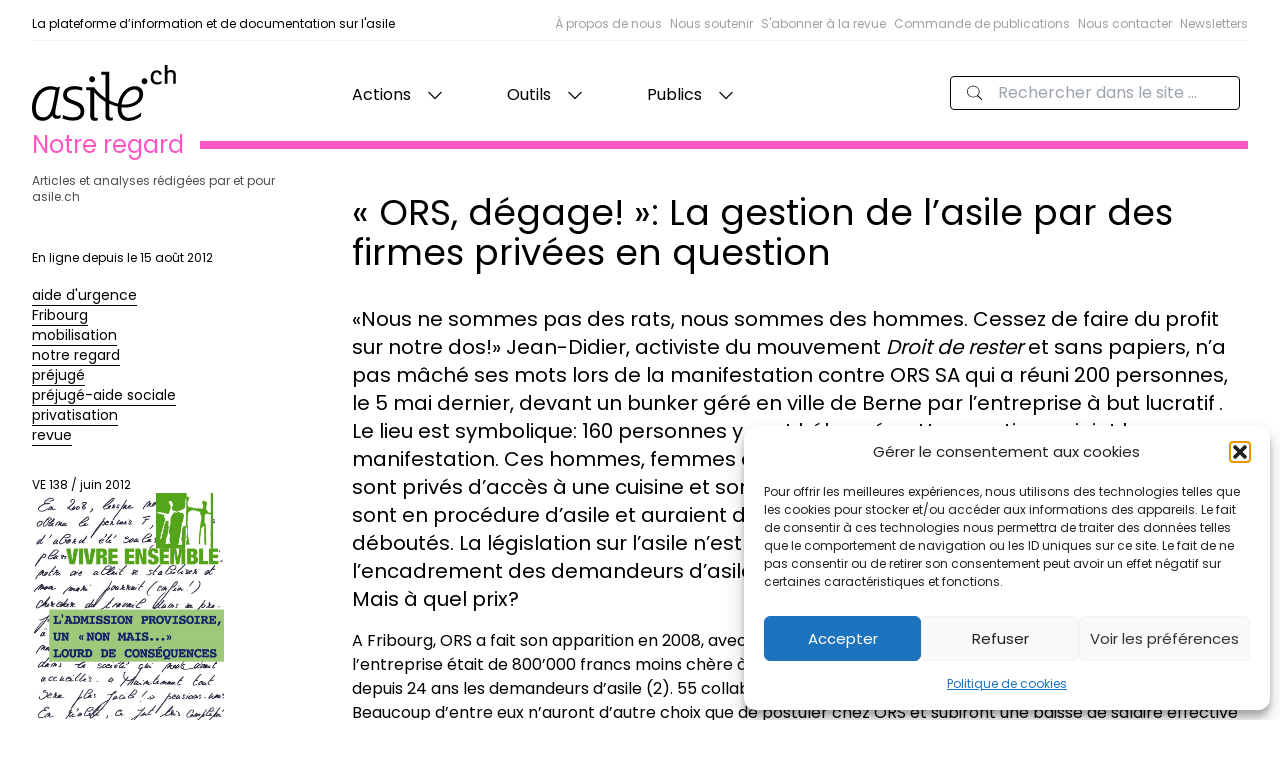

--- FILE ---
content_type: text/html; charset=UTF-8
request_url: https://asile.ch/2012/08/15/ors-degage-la-gestion-de-lasile-par-des-firmes-privees-en-question/
body_size: 24343
content:
<!doctype html>
<html lang="fr-FR">

<head>
  <meta charset="utf-8">
  <meta http-equiv="x-ua-compatible" content="ie=edge">
  <meta name="viewport" content="width=device-width, initial-scale=1, shrink-to-fit=no">
  <title>« ORS, dégage! »: La gestion de l’asile par des firmes privées en question - asile.ch</title>
	<style>img:is([sizes="auto" i], [sizes^="auto," i]) { contain-intrinsic-size: 3000px 1500px }</style>
	
<!-- The SEO Framework : par Sybre Waaijer -->
<meta name="robots" content="max-snippet:-1,max-image-preview:standard,max-video-preview:-1" />
<link rel="canonical" href="https://asile.ch/2012/08/15/ors-degage-la-gestion-de-lasile-par-des-firmes-privees-en-question/" />
<meta name="description" content="« Nous ne sommes pas des rats, nous sommes des hommes. Cessez de faire du profit sur notre dos !» Jean-Didier, activiste du mouvement Droit de rester et sans…" />
<meta property="og:type" content="article" />
<meta property="og:locale" content="fr_FR" />
<meta property="og:site_name" content="asile.ch" />
<meta property="og:title" content="« ORS, dégage! »: La gestion de l’asile par des firmes privées en question" />
<meta property="og:description" content="« Nous ne sommes pas des rats, nous sommes des hommes. Cessez de faire du profit sur notre dos !» Jean-Didier, activiste du mouvement Droit de rester et sans papiers, n’a pas mâché ses mots lors de la…" />
<meta property="og:url" content="https://asile.ch/2012/08/15/ors-degage-la-gestion-de-lasile-par-des-firmes-privees-en-question/" />
<meta property="og:image" content="https://asile.ch/wp-content/uploads/2024/07/cropped-Favicon-essai-600.png" />
<meta property="og:image:width" content="512" />
<meta property="og:image:height" content="512" />
<meta property="article:published_time" content="2012-08-15T13:37:01+00:00" />
<meta property="article:modified_time" content="2021-08-31T10:18:57+00:00" />
<meta name="twitter:card" content="summary_large_image" />
<meta name="twitter:title" content="« ORS, dégage! »: La gestion de l’asile par des firmes privées en question" />
<meta name="twitter:description" content="« Nous ne sommes pas des rats, nous sommes des hommes. Cessez de faire du profit sur notre dos !» Jean-Didier, activiste du mouvement Droit de rester et sans papiers, n’a pas mâché ses mots lors de la…" />
<meta name="twitter:image" content="https://asile.ch/wp-content/uploads/2024/07/cropped-Favicon-essai-600.png" />
<script type="application/ld+json">{"@context":"https://schema.org","@graph":[{"@type":"WebSite","@id":"https://asile.ch/#/schema/WebSite","url":"https://asile.ch/","name":"asile.ch","description":"La plateforme d’information et de documentation sur l'asile","inLanguage":"fr-FR","potentialAction":{"@type":"SearchAction","target":{"@type":"EntryPoint","urlTemplate":"https://asile.ch/search/{search_term_string}/"},"query-input":"required name=search_term_string"},"publisher":{"@type":"Organization","@id":"https://asile.ch/#/schema/Organization","name":"asile.ch","url":"https://asile.ch/","logo":{"@type":"ImageObject","url":"https://asile.ch/wp-content/uploads/2024/07/cropped-Favicon-essai-600.png","contentUrl":"https://asile.ch/wp-content/uploads/2024/07/cropped-Favicon-essai-600.png","width":512,"height":512,"contentSize":"102264"}}},{"@type":"WebPage","@id":"https://asile.ch/2012/08/15/ors-degage-la-gestion-de-lasile-par-des-firmes-privees-en-question/","url":"https://asile.ch/2012/08/15/ors-degage-la-gestion-de-lasile-par-des-firmes-privees-en-question/","name":"« ORS, dégage! »: La gestion de l’asile par des firmes privées en question - asile.ch","description":"« Nous ne sommes pas des rats, nous sommes des hommes. Cessez de faire du profit sur notre dos !» Jean-Didier, activiste du mouvement Droit de rester et sans…","inLanguage":"fr-FR","isPartOf":{"@id":"https://asile.ch/#/schema/WebSite"},"breadcrumb":{"@type":"BreadcrumbList","@id":"https://asile.ch/#/schema/BreadcrumbList","itemListElement":[{"@type":"ListItem","position":1,"item":"https://asile.ch/","name":"asile.ch"},{"@type":"ListItem","position":2,"item":"https://asile.ch/categorie/articles/","name":"Catégorie : Articles"},{"@type":"ListItem","position":3,"name":"« ORS, dégage! »: La gestion de l’asile par des firmes privées en question"}]},"potentialAction":{"@type":"ReadAction","target":"https://asile.ch/2012/08/15/ors-degage-la-gestion-de-lasile-par-des-firmes-privees-en-question/"},"datePublished":"2012-08-15T13:37:01+00:00","dateModified":"2021-08-31T10:18:57+00:00","author":{"@type":"Person","@id":"https://asile.ch/#/schema/Person/bf571825049d6b22ef8296c59e89f923","name":"Vivre Ensemble"}}]}</script>
<!-- / The SEO Framework : par Sybre Waaijer | 26.85ms meta | 10.77ms boot -->

<link rel='dns-prefetch' href='//www.googletagmanager.com' />
<link rel="alternate" type="application/rss+xml" title="asile.ch &raquo; « ORS, dégage! »: La gestion de l&rsquo;asile par des firmes privées en question Flux des commentaires" href="https://asile.ch/2012/08/15/ors-degage-la-gestion-de-lasile-par-des-firmes-privees-en-question/feed/" />
<script>
window._wpemojiSettings = {"baseUrl":"https:\/\/s.w.org\/images\/core\/emoji\/16.0.1\/72x72\/","ext":".png","svgUrl":"https:\/\/s.w.org\/images\/core\/emoji\/16.0.1\/svg\/","svgExt":".svg","source":{"concatemoji":"https:\/\/asile.ch\/wp-includes\/js\/wp-emoji-release.min.js?ver=6.8.3"}};
/*! This file is auto-generated */
!function(s,n){var o,i,e;function c(e){try{var t={supportTests:e,timestamp:(new Date).valueOf()};sessionStorage.setItem(o,JSON.stringify(t))}catch(e){}}function p(e,t,n){e.clearRect(0,0,e.canvas.width,e.canvas.height),e.fillText(t,0,0);var t=new Uint32Array(e.getImageData(0,0,e.canvas.width,e.canvas.height).data),a=(e.clearRect(0,0,e.canvas.width,e.canvas.height),e.fillText(n,0,0),new Uint32Array(e.getImageData(0,0,e.canvas.width,e.canvas.height).data));return t.every(function(e,t){return e===a[t]})}function u(e,t){e.clearRect(0,0,e.canvas.width,e.canvas.height),e.fillText(t,0,0);for(var n=e.getImageData(16,16,1,1),a=0;a<n.data.length;a++)if(0!==n.data[a])return!1;return!0}function f(e,t,n,a){switch(t){case"flag":return n(e,"\ud83c\udff3\ufe0f\u200d\u26a7\ufe0f","\ud83c\udff3\ufe0f\u200b\u26a7\ufe0f")?!1:!n(e,"\ud83c\udde8\ud83c\uddf6","\ud83c\udde8\u200b\ud83c\uddf6")&&!n(e,"\ud83c\udff4\udb40\udc67\udb40\udc62\udb40\udc65\udb40\udc6e\udb40\udc67\udb40\udc7f","\ud83c\udff4\u200b\udb40\udc67\u200b\udb40\udc62\u200b\udb40\udc65\u200b\udb40\udc6e\u200b\udb40\udc67\u200b\udb40\udc7f");case"emoji":return!a(e,"\ud83e\udedf")}return!1}function g(e,t,n,a){var r="undefined"!=typeof WorkerGlobalScope&&self instanceof WorkerGlobalScope?new OffscreenCanvas(300,150):s.createElement("canvas"),o=r.getContext("2d",{willReadFrequently:!0}),i=(o.textBaseline="top",o.font="600 32px Arial",{});return e.forEach(function(e){i[e]=t(o,e,n,a)}),i}function t(e){var t=s.createElement("script");t.src=e,t.defer=!0,s.head.appendChild(t)}"undefined"!=typeof Promise&&(o="wpEmojiSettingsSupports",i=["flag","emoji"],n.supports={everything:!0,everythingExceptFlag:!0},e=new Promise(function(e){s.addEventListener("DOMContentLoaded",e,{once:!0})}),new Promise(function(t){var n=function(){try{var e=JSON.parse(sessionStorage.getItem(o));if("object"==typeof e&&"number"==typeof e.timestamp&&(new Date).valueOf()<e.timestamp+604800&&"object"==typeof e.supportTests)return e.supportTests}catch(e){}return null}();if(!n){if("undefined"!=typeof Worker&&"undefined"!=typeof OffscreenCanvas&&"undefined"!=typeof URL&&URL.createObjectURL&&"undefined"!=typeof Blob)try{var e="postMessage("+g.toString()+"("+[JSON.stringify(i),f.toString(),p.toString(),u.toString()].join(",")+"));",a=new Blob([e],{type:"text/javascript"}),r=new Worker(URL.createObjectURL(a),{name:"wpTestEmojiSupports"});return void(r.onmessage=function(e){c(n=e.data),r.terminate(),t(n)})}catch(e){}c(n=g(i,f,p,u))}t(n)}).then(function(e){for(var t in e)n.supports[t]=e[t],n.supports.everything=n.supports.everything&&n.supports[t],"flag"!==t&&(n.supports.everythingExceptFlag=n.supports.everythingExceptFlag&&n.supports[t]);n.supports.everythingExceptFlag=n.supports.everythingExceptFlag&&!n.supports.flag,n.DOMReady=!1,n.readyCallback=function(){n.DOMReady=!0}}).then(function(){return e}).then(function(){var e;n.supports.everything||(n.readyCallback(),(e=n.source||{}).concatemoji?t(e.concatemoji):e.wpemoji&&e.twemoji&&(t(e.twemoji),t(e.wpemoji)))}))}((window,document),window._wpemojiSettings);
</script>
<link rel='stylesheet' id='mci-footnotes-jquery-tooltips-pagelayout-none-css' href='https://asile.ch/wp-content/plugins/footnotes/css/footnotes-jqttbrpl0.min.css?ver=2.7.3' media='all' />
<style id='wp-emoji-styles-inline-css'>

	img.wp-smiley, img.emoji {
		display: inline !important;
		border: none !important;
		box-shadow: none !important;
		height: 1em !important;
		width: 1em !important;
		margin: 0 0.07em !important;
		vertical-align: -0.1em !important;
		background: none !important;
		padding: 0 !important;
	}
</style>
<link rel='stylesheet' id='wp-block-library-css' href='https://asile.ch/wp-includes/css/dist/block-library/style.min.css?ver=6.8.3' media='all' />
<style id='global-styles-inline-css'>
:root{--wp--preset--aspect-ratio--square: 1;--wp--preset--aspect-ratio--4-3: 4/3;--wp--preset--aspect-ratio--3-4: 3/4;--wp--preset--aspect-ratio--3-2: 3/2;--wp--preset--aspect-ratio--2-3: 2/3;--wp--preset--aspect-ratio--16-9: 16/9;--wp--preset--aspect-ratio--9-16: 9/16;--wp--preset--color--black: #000000;--wp--preset--color--cyan-bluish-gray: #abb8c3;--wp--preset--color--white: #ffffff;--wp--preset--color--pale-pink: #f78da7;--wp--preset--color--vivid-red: #cf2e2e;--wp--preset--color--luminous-vivid-orange: #ff6900;--wp--preset--color--luminous-vivid-amber: #fcb900;--wp--preset--color--light-green-cyan: #7bdcb5;--wp--preset--color--vivid-green-cyan: #00d084;--wp--preset--color--pale-cyan-blue: #8ed1fc;--wp--preset--color--vivid-cyan-blue: #0693e3;--wp--preset--color--vivid-purple: #9b51e0;--wp--preset--color--prejuges: #0ED1DC;--wp--preset--color--comptoir: #F5F131;--wp--preset--color--documentation: #1383E7;--wp--preset--color--statistiques: #FF5C5C;--wp--preset--color--sensibilisation-dans-les-ecoles: #94E706;--wp--preset--color--revue: #FF56C3;--wp--preset--color--blanc: #ffffff;--wp--preset--color--noir: #000;--wp--preset--color--glossaire: #00A3C3;--wp--preset--color--temoignages: #5500c3;--wp--preset--color--procedure-statuts-et-permis: #EC6805;--wp--preset--color--ressources-documentaires: #798E0C;--wp--preset--color--emploi: #5064A1;--wp--preset--gradient--vivid-cyan-blue-to-vivid-purple: linear-gradient(135deg,rgba(6,147,227,1) 0%,rgb(155,81,224) 100%);--wp--preset--gradient--light-green-cyan-to-vivid-green-cyan: linear-gradient(135deg,rgb(122,220,180) 0%,rgb(0,208,130) 100%);--wp--preset--gradient--luminous-vivid-amber-to-luminous-vivid-orange: linear-gradient(135deg,rgba(252,185,0,1) 0%,rgba(255,105,0,1) 100%);--wp--preset--gradient--luminous-vivid-orange-to-vivid-red: linear-gradient(135deg,rgba(255,105,0,1) 0%,rgb(207,46,46) 100%);--wp--preset--gradient--very-light-gray-to-cyan-bluish-gray: linear-gradient(135deg,rgb(238,238,238) 0%,rgb(169,184,195) 100%);--wp--preset--gradient--cool-to-warm-spectrum: linear-gradient(135deg,rgb(74,234,220) 0%,rgb(151,120,209) 20%,rgb(207,42,186) 40%,rgb(238,44,130) 60%,rgb(251,105,98) 80%,rgb(254,248,76) 100%);--wp--preset--gradient--blush-light-purple: linear-gradient(135deg,rgb(255,206,236) 0%,rgb(152,150,240) 100%);--wp--preset--gradient--blush-bordeaux: linear-gradient(135deg,rgb(254,205,165) 0%,rgb(254,45,45) 50%,rgb(107,0,62) 100%);--wp--preset--gradient--luminous-dusk: linear-gradient(135deg,rgb(255,203,112) 0%,rgb(199,81,192) 50%,rgb(65,88,208) 100%);--wp--preset--gradient--pale-ocean: linear-gradient(135deg,rgb(255,245,203) 0%,rgb(182,227,212) 50%,rgb(51,167,181) 100%);--wp--preset--gradient--electric-grass: linear-gradient(135deg,rgb(202,248,128) 0%,rgb(113,206,126) 100%);--wp--preset--gradient--midnight: linear-gradient(135deg,rgb(2,3,129) 0%,rgb(40,116,252) 100%);--wp--preset--font-size--small: 13px;--wp--preset--font-size--medium: 20px;--wp--preset--font-size--large: 36px;--wp--preset--font-size--x-large: 42px;--wp--preset--spacing--20: 0.44rem;--wp--preset--spacing--30: 0.67rem;--wp--preset--spacing--40: 1rem;--wp--preset--spacing--50: 1.5rem;--wp--preset--spacing--60: 2.25rem;--wp--preset--spacing--70: 3.38rem;--wp--preset--spacing--80: 5.06rem;--wp--preset--shadow--natural: 6px 6px 9px rgba(0, 0, 0, 0.2);--wp--preset--shadow--deep: 12px 12px 50px rgba(0, 0, 0, 0.4);--wp--preset--shadow--sharp: 6px 6px 0px rgba(0, 0, 0, 0.2);--wp--preset--shadow--outlined: 6px 6px 0px -3px rgba(255, 255, 255, 1), 6px 6px rgba(0, 0, 0, 1);--wp--preset--shadow--crisp: 6px 6px 0px rgba(0, 0, 0, 1);}:where(body) { margin: 0; }.wp-site-blocks > .alignleft { float: left; margin-right: 2em; }.wp-site-blocks > .alignright { float: right; margin-left: 2em; }.wp-site-blocks > .aligncenter { justify-content: center; margin-left: auto; margin-right: auto; }:where(.is-layout-flex){gap: 0.5em;}:where(.is-layout-grid){gap: 0.5em;}.is-layout-flow > .alignleft{float: left;margin-inline-start: 0;margin-inline-end: 2em;}.is-layout-flow > .alignright{float: right;margin-inline-start: 2em;margin-inline-end: 0;}.is-layout-flow > .aligncenter{margin-left: auto !important;margin-right: auto !important;}.is-layout-constrained > .alignleft{float: left;margin-inline-start: 0;margin-inline-end: 2em;}.is-layout-constrained > .alignright{float: right;margin-inline-start: 2em;margin-inline-end: 0;}.is-layout-constrained > .aligncenter{margin-left: auto !important;margin-right: auto !important;}.is-layout-constrained > :where(:not(.alignleft):not(.alignright):not(.alignfull)){margin-left: auto !important;margin-right: auto !important;}body .is-layout-flex{display: flex;}.is-layout-flex{flex-wrap: wrap;align-items: center;}.is-layout-flex > :is(*, div){margin: 0;}body .is-layout-grid{display: grid;}.is-layout-grid > :is(*, div){margin: 0;}body{padding-top: 0px;padding-right: 0px;padding-bottom: 0px;padding-left: 0px;}a:where(:not(.wp-element-button)){text-decoration: underline;}:root :where(.wp-element-button, .wp-block-button__link){background-color: #32373c;border-width: 0;color: #fff;font-family: inherit;font-size: inherit;line-height: inherit;padding: calc(0.667em + 2px) calc(1.333em + 2px);text-decoration: none;}.has-black-color{color: var(--wp--preset--color--black) !important;}.has-cyan-bluish-gray-color{color: var(--wp--preset--color--cyan-bluish-gray) !important;}.has-white-color{color: var(--wp--preset--color--white) !important;}.has-pale-pink-color{color: var(--wp--preset--color--pale-pink) !important;}.has-vivid-red-color{color: var(--wp--preset--color--vivid-red) !important;}.has-luminous-vivid-orange-color{color: var(--wp--preset--color--luminous-vivid-orange) !important;}.has-luminous-vivid-amber-color{color: var(--wp--preset--color--luminous-vivid-amber) !important;}.has-light-green-cyan-color{color: var(--wp--preset--color--light-green-cyan) !important;}.has-vivid-green-cyan-color{color: var(--wp--preset--color--vivid-green-cyan) !important;}.has-pale-cyan-blue-color{color: var(--wp--preset--color--pale-cyan-blue) !important;}.has-vivid-cyan-blue-color{color: var(--wp--preset--color--vivid-cyan-blue) !important;}.has-vivid-purple-color{color: var(--wp--preset--color--vivid-purple) !important;}.has-prejuges-color{color: var(--wp--preset--color--prejuges) !important;}.has-comptoir-color{color: var(--wp--preset--color--comptoir) !important;}.has-documentation-color{color: var(--wp--preset--color--documentation) !important;}.has-statistiques-color{color: var(--wp--preset--color--statistiques) !important;}.has-sensibilisation-dans-les-ecoles-color{color: var(--wp--preset--color--sensibilisation-dans-les-ecoles) !important;}.has-revue-color{color: var(--wp--preset--color--revue) !important;}.has-blanc-color{color: var(--wp--preset--color--blanc) !important;}.has-noir-color{color: var(--wp--preset--color--noir) !important;}.has-glossaire-color{color: var(--wp--preset--color--glossaire) !important;}.has-temoignages-color{color: var(--wp--preset--color--temoignages) !important;}.has-procedure-statuts-et-permis-color{color: var(--wp--preset--color--procedure-statuts-et-permis) !important;}.has-ressources-documentaires-color{color: var(--wp--preset--color--ressources-documentaires) !important;}.has-emploi-color{color: var(--wp--preset--color--emploi) !important;}.has-black-background-color{background-color: var(--wp--preset--color--black) !important;}.has-cyan-bluish-gray-background-color{background-color: var(--wp--preset--color--cyan-bluish-gray) !important;}.has-white-background-color{background-color: var(--wp--preset--color--white) !important;}.has-pale-pink-background-color{background-color: var(--wp--preset--color--pale-pink) !important;}.has-vivid-red-background-color{background-color: var(--wp--preset--color--vivid-red) !important;}.has-luminous-vivid-orange-background-color{background-color: var(--wp--preset--color--luminous-vivid-orange) !important;}.has-luminous-vivid-amber-background-color{background-color: var(--wp--preset--color--luminous-vivid-amber) !important;}.has-light-green-cyan-background-color{background-color: var(--wp--preset--color--light-green-cyan) !important;}.has-vivid-green-cyan-background-color{background-color: var(--wp--preset--color--vivid-green-cyan) !important;}.has-pale-cyan-blue-background-color{background-color: var(--wp--preset--color--pale-cyan-blue) !important;}.has-vivid-cyan-blue-background-color{background-color: var(--wp--preset--color--vivid-cyan-blue) !important;}.has-vivid-purple-background-color{background-color: var(--wp--preset--color--vivid-purple) !important;}.has-prejuges-background-color{background-color: var(--wp--preset--color--prejuges) !important;}.has-comptoir-background-color{background-color: var(--wp--preset--color--comptoir) !important;}.has-documentation-background-color{background-color: var(--wp--preset--color--documentation) !important;}.has-statistiques-background-color{background-color: var(--wp--preset--color--statistiques) !important;}.has-sensibilisation-dans-les-ecoles-background-color{background-color: var(--wp--preset--color--sensibilisation-dans-les-ecoles) !important;}.has-revue-background-color{background-color: var(--wp--preset--color--revue) !important;}.has-blanc-background-color{background-color: var(--wp--preset--color--blanc) !important;}.has-noir-background-color{background-color: var(--wp--preset--color--noir) !important;}.has-glossaire-background-color{background-color: var(--wp--preset--color--glossaire) !important;}.has-temoignages-background-color{background-color: var(--wp--preset--color--temoignages) !important;}.has-procedure-statuts-et-permis-background-color{background-color: var(--wp--preset--color--procedure-statuts-et-permis) !important;}.has-ressources-documentaires-background-color{background-color: var(--wp--preset--color--ressources-documentaires) !important;}.has-emploi-background-color{background-color: var(--wp--preset--color--emploi) !important;}.has-black-border-color{border-color: var(--wp--preset--color--black) !important;}.has-cyan-bluish-gray-border-color{border-color: var(--wp--preset--color--cyan-bluish-gray) !important;}.has-white-border-color{border-color: var(--wp--preset--color--white) !important;}.has-pale-pink-border-color{border-color: var(--wp--preset--color--pale-pink) !important;}.has-vivid-red-border-color{border-color: var(--wp--preset--color--vivid-red) !important;}.has-luminous-vivid-orange-border-color{border-color: var(--wp--preset--color--luminous-vivid-orange) !important;}.has-luminous-vivid-amber-border-color{border-color: var(--wp--preset--color--luminous-vivid-amber) !important;}.has-light-green-cyan-border-color{border-color: var(--wp--preset--color--light-green-cyan) !important;}.has-vivid-green-cyan-border-color{border-color: var(--wp--preset--color--vivid-green-cyan) !important;}.has-pale-cyan-blue-border-color{border-color: var(--wp--preset--color--pale-cyan-blue) !important;}.has-vivid-cyan-blue-border-color{border-color: var(--wp--preset--color--vivid-cyan-blue) !important;}.has-vivid-purple-border-color{border-color: var(--wp--preset--color--vivid-purple) !important;}.has-prejuges-border-color{border-color: var(--wp--preset--color--prejuges) !important;}.has-comptoir-border-color{border-color: var(--wp--preset--color--comptoir) !important;}.has-documentation-border-color{border-color: var(--wp--preset--color--documentation) !important;}.has-statistiques-border-color{border-color: var(--wp--preset--color--statistiques) !important;}.has-sensibilisation-dans-les-ecoles-border-color{border-color: var(--wp--preset--color--sensibilisation-dans-les-ecoles) !important;}.has-revue-border-color{border-color: var(--wp--preset--color--revue) !important;}.has-blanc-border-color{border-color: var(--wp--preset--color--blanc) !important;}.has-noir-border-color{border-color: var(--wp--preset--color--noir) !important;}.has-glossaire-border-color{border-color: var(--wp--preset--color--glossaire) !important;}.has-temoignages-border-color{border-color: var(--wp--preset--color--temoignages) !important;}.has-procedure-statuts-et-permis-border-color{border-color: var(--wp--preset--color--procedure-statuts-et-permis) !important;}.has-ressources-documentaires-border-color{border-color: var(--wp--preset--color--ressources-documentaires) !important;}.has-emploi-border-color{border-color: var(--wp--preset--color--emploi) !important;}.has-vivid-cyan-blue-to-vivid-purple-gradient-background{background: var(--wp--preset--gradient--vivid-cyan-blue-to-vivid-purple) !important;}.has-light-green-cyan-to-vivid-green-cyan-gradient-background{background: var(--wp--preset--gradient--light-green-cyan-to-vivid-green-cyan) !important;}.has-luminous-vivid-amber-to-luminous-vivid-orange-gradient-background{background: var(--wp--preset--gradient--luminous-vivid-amber-to-luminous-vivid-orange) !important;}.has-luminous-vivid-orange-to-vivid-red-gradient-background{background: var(--wp--preset--gradient--luminous-vivid-orange-to-vivid-red) !important;}.has-very-light-gray-to-cyan-bluish-gray-gradient-background{background: var(--wp--preset--gradient--very-light-gray-to-cyan-bluish-gray) !important;}.has-cool-to-warm-spectrum-gradient-background{background: var(--wp--preset--gradient--cool-to-warm-spectrum) !important;}.has-blush-light-purple-gradient-background{background: var(--wp--preset--gradient--blush-light-purple) !important;}.has-blush-bordeaux-gradient-background{background: var(--wp--preset--gradient--blush-bordeaux) !important;}.has-luminous-dusk-gradient-background{background: var(--wp--preset--gradient--luminous-dusk) !important;}.has-pale-ocean-gradient-background{background: var(--wp--preset--gradient--pale-ocean) !important;}.has-electric-grass-gradient-background{background: var(--wp--preset--gradient--electric-grass) !important;}.has-midnight-gradient-background{background: var(--wp--preset--gradient--midnight) !important;}.has-small-font-size{font-size: var(--wp--preset--font-size--small) !important;}.has-medium-font-size{font-size: var(--wp--preset--font-size--medium) !important;}.has-large-font-size{font-size: var(--wp--preset--font-size--large) !important;}.has-x-large-font-size{font-size: var(--wp--preset--font-size--x-large) !important;}
:where(.wp-block-post-template.is-layout-flex){gap: 1.25em;}:where(.wp-block-post-template.is-layout-grid){gap: 1.25em;}
:where(.wp-block-columns.is-layout-flex){gap: 2em;}:where(.wp-block-columns.is-layout-grid){gap: 2em;}
:root :where(.wp-block-pullquote){font-size: 1.5em;line-height: 1.6;}
</style>
<link rel='stylesheet' id='cmplz-general-css' href='https://asile.ch/wp-content/plugins/complianz-gdpr/assets/css/cookieblocker.min.css?ver=1766004095' media='all' />
<link rel='stylesheet' id='search-filter-plugin-styles-css' href='https://asile.ch/wp-content/plugins/search-filter-pro/public/assets/css/search-filter.min.css?ver=2.5.21' media='all' />
<link rel='stylesheet' id='qtip2-css' href='https://asile.ch/wp-content/plugins/text-hover/assets/jquery.qtip.min.css?ver=3.0.3' media='all' />
<link rel='stylesheet' id='text-hover-css' href='https://asile.ch/wp-content/plugins/text-hover/assets/text-hover.css?ver=4.2' media='all' />
<link rel='stylesheet' id='sage/app.css-css' href='https://asile.ch/wp-content/themes/asi/public/styles/app.css?id=3b40a576f2f242666d25' media='all' />
<script src="https://asile.ch/wp-includes/js/jquery/jquery.min.js?ver=3.7.1" id="jquery-core-js"></script>
<script src="https://asile.ch/wp-includes/js/jquery/jquery-migrate.min.js?ver=3.4.1" id="jquery-migrate-js"></script>
<script src="https://asile.ch/wp-content/plugins/footnotes/js/jquery.tools.min.js?ver=1.2.7.redacted.2" id="mci-footnotes-jquery-tools-js"></script>

<!-- Extrait de code de la balise Google (gtag.js) ajouté par Site Kit -->
<!-- Extrait Google Analytics ajouté par Site Kit -->
<script src="https://www.googletagmanager.com/gtag/js?id=GT-W6VSZQN" id="google_gtagjs-js" async></script>
<script id="google_gtagjs-js-after">
window.dataLayer = window.dataLayer || [];function gtag(){dataLayer.push(arguments);}
gtag("set","linker",{"domains":["asile.ch"]});
gtag("js", new Date());
gtag("set", "developer_id.dZTNiMT", true);
gtag("config", "GT-W6VSZQN");
</script>
<link rel="https://api.w.org/" href="https://asile.ch/wp-json/" /><link rel="alternate" title="JSON" type="application/json" href="https://asile.ch/wp-json/wp/v2/posts/5271" /><link rel="EditURI" type="application/rsd+xml" title="RSD" href="https://asile.ch/xmlrpc.php?rsd" />
<link rel="alternate" title="oEmbed (JSON)" type="application/json+oembed" href="https://asile.ch/wp-json/oembed/1.0/embed?url=https%3A%2F%2Fasile.ch%2F2012%2F08%2F15%2Fors-degage-la-gestion-de-lasile-par-des-firmes-privees-en-question%2F" />
<link rel="alternate" title="oEmbed (XML)" type="text/xml+oembed" href="https://asile.ch/wp-json/oembed/1.0/embed?url=https%3A%2F%2Fasile.ch%2F2012%2F08%2F15%2Fors-degage-la-gestion-de-lasile-par-des-firmes-privees-en-question%2F&#038;format=xml" />
<meta name="generator" content="Site Kit by Google 1.168.0" /><script>document.documentElement.className += " js";</script>
			<style>.cmplz-hidden {
					display: none !important;
				}</style><link rel="icon" href="https://asile.ch/wp-content/uploads/2024/07/cropped-Favicon-essai-600-150x150.png" sizes="32x32" />
<link rel="icon" href="https://asile.ch/wp-content/uploads/2024/07/cropped-Favicon-essai-600-300x300.png" sizes="192x192" />
<link rel="apple-touch-icon" href="https://asile.ch/wp-content/uploads/2024/07/cropped-Favicon-essai-600-300x300.png" />
<meta name="msapplication-TileImage" content="https://asile.ch/wp-content/uploads/2024/07/cropped-Favicon-essai-600-300x300.png" />

<style type="text/css" media="all">
.footnotes_reference_container {margin-top: 24px !important; margin-bottom: 0px !important;}
.footnote_container_prepare > h5 {border-bottom: 1px solid #aaaaaa !important;}
.footnote_tooltip { font-size: 13.0px !important; color: #000000 !important; background-color: #ffffff !important; border-width: 1px !important; border-style: solid !important; border-color: #cccc99 !important; -webkit-box-shadow: 2px 2px 11px #666666; -moz-box-shadow: 2px 2px 11px #666666; box-shadow: 2px 2px 11px #666666; max-width: 450px !important;}


</style>
</head>

<body data-cmplz=1 class="wp-singular post-template-default single single-post postid-5271 single-format-standard wp-embed-responsive wp-theme-asi post-ors-degage-la-gestion-de-lasile-par-des-firmes-privees-en-question ors-degage-la-gestion-de-lasile-par-des-firmes-privees-en-question">
      <div class="c-site-layout  color--notre-regard ">

    <a class="sr-only focus:not-sr-only" href="#main">
        Aller au contenu
    </a>
    <header class="c-site-header flex flex-col">
    <div class="c-header-top">
        <div class="c-header-top-desc">
            La plateforme d’information et de documentation sur l'asile
        </div>
        <ul class="hidden c-header-top-nav md:flex">
                    <li class="c-header-top-menu-item ml-2  ">
                <a href="https://asile.ch/association/">
                    À propos de nous
                </a>
            </li>
                    <li class="c-header-top-menu-item ml-2  ">
                <a href="https://asile.ch/association/comment-nous-soutenir/">
                    Nous soutenir
                </a>
            </li>
                    <li class="c-header-top-menu-item ml-2  ">
                <a href="https://asile.ch/revue/abonnement/">
                    S&#039;abonner à la revue
                </a>
            </li>
                    <li class="c-header-top-menu-item ml-2  ">
                <a href="https://asile.ch/notre-regard/commandes-de-publications/">
                    Commande de publications
                </a>
            </li>
                    <li class="c-header-top-menu-item ml-2  ">
                <a href="https://asile.ch/association/contacts/">
                    Nous contacter
                </a>
            </li>
                    <li class="c-header-top-menu-item ml-2  ">
                <a href="https://asile.ch/newsletter/">
                    Newsletters
                </a>
            </li>
            </ul>
    </div>
    <div class="c-header-nav">
        <a class="c-header-nav-logo" href="https://asile.ch/">
            <svg class="h-full w-36" width="708" height="273" viewBox="0 0 708 273" fill="none"
                xmlns="http://www.w3.org/2000/svg">
                <path
                    d="M150.287 260.649C197.335 280.225 257.327 275.054 257.327 225.478C257.327 164.513 171.499 182.756 171.499 143.549C171.499 116.08 220.701 114.804 246.907 125.541V108.939C205.934 95.2281 152.814 103.449 152.814 146.392C152.814 200.071 238.958 180.713 238.958 227.13C238.958 262.219 185.651 260.782 152.497 243.732L150.287 260.649Z"
                    fill="currentColor" />
                <path
                    d="M553.158 93.7441C561.598 93.7441 567.538 87.1801 567.538 79.0521C567.538 70.9241 561.598 64.3587 553.158 64.3587C544.718 64.3587 538.777 70.9241 538.777 79.0521C538.777 87.1801 544.718 93.7441 553.158 93.7441Z"
                    fill="currentColor" />
                <path
                    d="M440.547 191.935C444.969 155.623 473.386 119.312 503.698 119.312C520.75 119.312 528.011 130.993 528.011 144.887C528.011 183.094 474.018 197.303 440.547 191.935ZM471.807 272.768C489.173 272.768 516.645 266.452 536.221 249.403L536.854 232.172C520.118 246.066 495.489 257.297 477.806 257.297C458.23 257.297 437.074 244.035 439.915 206.143C485.701 214.039 546.643 190.356 546.643 142.36C546.643 117.732 530.538 103.207 505.593 103.207C457.282 103.207 420.971 157.203 420.971 210.564C420.971 244.035 435.179 272.768 471.807 272.768Z"
                    fill="currentColor" />
                <path
                    d="M429.471 190.763C379.811 177.828 332.631 148.559 305.51 108.379L296.111 120.067C329.563 166.731 374.934 192.76 427.843 204.235L429.471 190.763Z"
                    fill="currentColor" />
                <path
                    d="M638.633 46.0774L626.526 48.6588C625.138 39.3294 620.175 35.9561 613.626 35.9561C601.718 35.9561 596.359 47.0694 596.359 60.9628C596.359 77.6334 604.457 84.5214 617.357 84.5214C625.495 84.5214 631.327 81.4054 636.29 77.6334V88.9468C629.542 93.1134 623.651 95.1534 615.513 95.1534C597.055 95.1534 583.657 84.1828 583.657 61.3588C583.657 52.2308 585.642 25.8334 613.427 25.8334C628.345 25.8334 635.855 32.9788 638.633 46.0774Z"
                    fill="currentColor" />
                <path
                    d="M653.221 91.3294H665.837V53.5107C665.837 47.8774 665.837 34.8014 680.523 34.8014C694.805 34.8014 694.805 47.2747 694.805 51.0961V91.3294H707.422V51.0961C707.422 37.6187 703.455 24.5427 684.747 24.5427C677.706 24.5427 670.666 26.3521 665.837 30.9801V5.6272e-05H653.221V91.3294Z"
                    fill="currentColor" />
                <path
                    d="M55.6615 255.295C32.5296 255.295 18.7948 241.194 18.7948 208.997C18.7948 172.435 41.0083 119.593 92.638 119.593C98.578 119.593 106.649 120.128 115.715 123.255L104.89 182.023C95.8233 232.039 82.4448 254.444 55.6615 255.295ZM51.7369 271.957C75.9765 271.957 92.662 258.101 100.239 244.84C101.505 255.889 109.611 262.485 120.663 262.485C125.399 262.485 132.675 262.075 139.306 258.601L141.505 242.908C137.083 246.066 131.085 247.644 126.347 247.644C116.559 247.644 111.506 240.699 115.297 219.857L137.083 104.923L123.505 109.659C113.086 106.185 102.731 103.343 90.7313 103.343C43.9989 103.343 0 146.453 0 209.289C0 250.652 18.6 271.957 51.7369 271.957Z"
                    fill="currentColor" />
                <path
                    d="M295.77 84.0174C304.21 84.0174 310.151 77.4534 310.151 69.3254C310.151 61.1974 304.21 54.6321 295.77 54.6321C287.33 54.6321 281.39 61.1974 281.39 69.3254C281.39 77.4534 287.33 84.0174 295.77 84.0174Z"
                    fill="currentColor" />
                <path
                    d="M322.451 269.947C319.687 271.289 313.471 272.296 308.983 272.296C293.789 272.296 286.382 264.24 286.382 248.129V123.315H266.193V108.379H305.529V240.744C305.529 254.171 307.257 258.199 315.199 258.199C318.653 258.199 321.415 257.527 323.487 256.52L322.451 269.947Z"
                    fill="currentColor" />
                <path
                    d="M360.905 47.6788H340.81V32.7255H380.054V239.77C380.054 253.196 381.782 257.224 389.725 257.224C393.178 257.224 395.941 256.552 398.013 255.545L396.977 268.972C394.213 270.315 387.997 271.321 383.509 271.321C368.313 271.321 360.905 263.266 360.905 247.155V47.6788Z"
                    fill="currentColor" />
            </svg>
        </a>
        <nav class="c-header-nav-menu hidden lg:flex lg:pl-12 xl:pl-36 xl:pr-36">
                            <div class="menu-main-container"><ul id="menu-main" class="c-menu-desktop"><li id="menu-item-78702" class="menu-item menu-item-type-custom menu-item-object-custom menu-item-has-children menu-item-78702"><a href="#">Actions</a>
<ul class="sub-menu">
	<li id="menu-item-72046" class="menu-item menu-item-type-post_type menu-item-object-page menu-item-72046"><a href="https://asile.ch/notre-regard/">Notre regard</a></li>
	<li id="menu-item-70819" class="menu-item menu-item-type-post_type menu-item-object-page menu-item-70819"><a href="https://asile.ch/documentation/">Documentation</a></li>
	<li id="menu-item-26250" class="projet-comptoir menu-item menu-item-type-post_type menu-item-object-page menu-item-26250"><a href="https://asile.ch/comptoir-des-medias/">Comptoir <br>des médias</a></li>
	<li id="menu-item-70797" class="menu-item menu-item-type-post_type menu-item-object-page menu-item-70797"><a href="https://asile.ch/prejuge/">Préjugés sur l’asile</a></li>
	<li id="menu-item-71999" class="menu-item menu-item-type-post_type menu-item-object-page menu-item-71999"><a href="https://asile.ch/statistiques/">Statistiques de l’asile</a></li>
	<li id="menu-item-54905" class="projet-ecole menu-item menu-item-type-post_type menu-item-object-ecole menu-item-54905"><a href="https://asile.ch/ecole/">Sensibilisation</a></li>
	<li id="menu-item-87832" class="menu-item menu-item-type-post_type menu-item-object-page menu-item-87832"><a href="https://asile.ch/emploi/">Réfugié·es &amp; emploi</a></li>
</ul>
</li>
<li id="menu-item-78704" class="menu-item menu-item-type-custom menu-item-object-custom menu-item-has-children menu-item-78704"><a href="#">Outils</a>
<ul class="sub-menu">
	<li id="menu-item-26252" class="projet-revue menu-item menu-item-type-post_type menu-item-object-page menu-item-26252"><a href="https://asile.ch/revue/">Revue <br>asile.ch</a></li>
	<li id="menu-item-87833" class="menu-item menu-item-type-post_type menu-item-object-page menu-item-87833"><a href="https://asile.ch/notre-regard/publications-vivre-ensemble/">Nos publications</a></li>
	<li id="menu-item-77766" class="menu-item menu-item-type-post_type menu-item-object-page menu-item-77766"><a href="https://asile.ch/procedure-dasile-permis-et-droits/">Procédure d’asile, permis et droits</a></li>
	<li id="menu-item-39633" class="projet-memots menu-item menu-item-type-post_type menu-item-object-page menu-item-39633"><a href="https://asile.ch/memots/">Glossaire<br> de l&rsquo;asile</a></li>
	<li id="menu-item-76997" class="menu-item menu-item-type-post_type menu-item-object-page menu-item-76997"><a href="https://asile.ch/temoignages/">Témoignages</a></li>
	<li id="menu-item-70894" class="menu-item menu-item-type-post_type menu-item-object-page menu-item-70894"><a href="https://asile.ch/ressources-documentaires/">Ressources documentaires</a></li>
	<li id="menu-item-70897" class="menu-item menu-item-type-post_type menu-item-object-page menu-item-70897"><a href="https://asile.ch/contacts-utiles/">Contacts utiles</a></li>
	<li id="menu-item-81864" class="menu-item menu-item-type-custom menu-item-object-custom menu-item-81864"><a href="/agenda">Agenda</a></li>
</ul>
</li>
<li id="menu-item-78703" class="menu-item menu-item-type-custom menu-item-object-custom menu-item-has-children menu-item-78703"><a href="#">Publics</a>
<ul class="sub-menu">
	<li id="menu-item-71425" class="menu-item menu-item-type-post_type menu-item-object-page menu-item-71425"><a href="https://asile.ch/journalistes/">Pour les journalistes</a></li>
	<li id="menu-item-72019" class="menu-item menu-item-type-post_type menu-item-object-page menu-item-72019"><a href="https://asile.ch/pour-les-enseignantes/">Pour les enseignant·es</a></li>
</ul>
</li>
</ul></div>
                    </nav>
        <div class="c-header-nav-search hidden flex-1 px-2 md:block"><form role="search" method="get" class="relative search-form c-search-form" action="https://asile.ch/recherche/">
  <label class="flex items-center w-full p-1 px-4 text-base font-normal bg-white border border-black rounded">
    <button type="submit" class="flex items-center cursor-pointer c-search-form-submit">
      <span class="hidden screen-reader-text">Rechercher</span>
      <img src="https://asile.ch/wp-content/themes/asi/public/images/search.svg?id=1d9904b8709b3203f742" class="w-4 h-4">
    </button>
    <span class="hidden screen-reader-text">Recherche:</span>
    <input type="search" name="_sf_s" class="w-full px-2 ml-2 bg-transparent"
      placeholder="Rechercher dans le site &hellip;" value="">
  </label>

</form>

        </div>
        <div class="c-header-nav-search js-mobileNavHeader flex flex-1 flex-col p-2 md:hidden">
            <a class="c-header-nav-logo py-4" href="https://asile.ch/">
                <img src="https://asile.ch/wp-content/themes/asi/public/images/logo_grand_bleu.png?id=23dc97345836b81a1159" alt="https://asile.ch" class="h-auto w-48">
            </a>
            <form role="search" method="get" class="relative search-form c-search-form" action="https://asile.ch/recherche/">
  <label class="flex items-center w-full p-1 px-4 text-base font-normal bg-white border border-black rounded">
    <button type="submit" class="flex items-center cursor-pointer c-search-form-submit">
      <span class="hidden screen-reader-text">Rechercher</span>
      <img src="https://asile.ch/wp-content/themes/asi/public/images/search.svg?id=1d9904b8709b3203f742" class="w-4 h-4">
    </button>
    <span class="hidden screen-reader-text">Recherche:</span>
    <input type="search" name="_sf_s" class="w-full px-2 ml-2 bg-transparent"
      placeholder="Rechercher dans le site &hellip;" value="">
  </label>

</form>

        </div>
        <div class="c-header-mobile ml-24 lg:hidden">
            <nav id="js-mobile-menu-trigger" class="text-left">
                <a class="mburger mburger--spin" href="#main-nav">
                    <span class="txt">MENU</span>
                    <b></b>
                    <b></b>
                    <b></b>
                </a>
            </nav>
            <nav id="mobile-nav" class="js-mobile-menu">
                <div class="menu-mobile-container"><ul id="menu-mobile" class="menu"><li id="menu-item-2621" class="menu-item menu-item-type-post_type menu-item-object-page menu-item-home menu-item-2621"><a href="https://asile.ch/">Accueil</a></li>
<li id="menu-item-79163" class="menu-item menu-item-type-custom menu-item-object-custom menu-item-has-children menu-item-79163"><a>Actions</a>
<ul class="sub-menu">
	<li id="menu-item-79182" class="menu-item menu-item-type-post_type menu-item-object-page menu-item-79182"><a href="https://asile.ch/notre-regard/">Notre regard</a></li>
	<li id="menu-item-79191" class="menu-item menu-item-type-post_type menu-item-object-page menu-item-79191"><a href="https://asile.ch/documentation/">Documentation</a></li>
	<li id="menu-item-15529" class="menu-item menu-item-type-post_type menu-item-object-page menu-item-has-children menu-item-15529"><a href="https://asile.ch/comptoir-des-medias/">Comptoir des médias</a>
	<ul class="sub-menu">
		<li id="menu-item-79185" class="menu-item menu-item-type-post_type menu-item-object-page menu-item-79185"><a href="https://asile.ch/comptoir-des-medias/choix-du-comptoir/">Choix du Comptoir</a></li>
		<li id="menu-item-79186" class="menu-item menu-item-type-post_type menu-item-object-page menu-item-79186"><a href="https://asile.ch/comptoir-des-medias/decryptages-medias/">Décryptages médias</a></li>
		<li id="menu-item-79187" class="menu-item menu-item-type-post_type menu-item-object-page menu-item-79187"><a href="https://asile.ch/comptoir-des-medias/ethique-migration-medias-documentation/">Ethique et déontologique journalistique</a></li>
		<li id="menu-item-79188" class="menu-item menu-item-type-post_type menu-item-object-page menu-item-79188"><a href="https://asile.ch/comptoir-des-medias/impact-et-interventions/">Impact et interventions</a></li>
	</ul>
</li>
	<li id="menu-item-79198" class="menu-item menu-item-type-post_type menu-item-object-page menu-item-has-children menu-item-79198"><a href="https://asile.ch/prejuge/">Préjugé sur l’asile</a>
	<ul class="sub-menu">
		<li id="menu-item-79259" class="menu-item menu-item-type-post_type menu-item-object-prejuge menu-item-79259"><a href="https://asile.ch/prejuge/invasion/">Invasion ? Les chiffres de l’asile en Suisse</a></li>
		<li id="menu-item-79260" class="menu-item menu-item-type-post_type menu-item-object-prejuge menu-item-79260"><a href="https://asile.ch/prejuge/libre-choix/">Libre choix? Motifs de fuite et statuts</a></li>
		<li id="menu-item-79264" class="menu-item menu-item-type-post_type menu-item-object-prejuge menu-item-79264"><a href="https://asile.ch/prejuge/tromperie/">Tromperie? Le besoin de protection</a></li>
		<li id="menu-item-79265" class="menu-item menu-item-type-post_type menu-item-object-prejuge menu-item-79265"><a href="https://asile.ch/prejuge/afflux/">Afflux? Déplacés et réfugiés dans le monde</a></li>
		<li id="menu-item-79261" class="menu-item menu-item-type-post_type menu-item-object-prejuge menu-item-79261"><a href="https://asile.ch/prejuge/mensonge/">Mensonge ? Vraisemblance et preuves</a></li>
		<li id="menu-item-79263" class="menu-item menu-item-type-post_type menu-item-object-prejuge menu-item-79263"><a href="https://asile.ch/prejuge/profit/">Profit ? Conditions de vie et aide sociale</a></li>
		<li id="menu-item-79262" class="menu-item menu-item-type-post_type menu-item-object-prejuge menu-item-79262"><a href="https://asile.ch/prejuge/oisivete/">Oisiveté? Accès au marché de l’emploi</a></li>
		<li id="menu-item-79266" class="menu-item menu-item-type-post_type menu-item-object-prejuge menu-item-79266"><a href="https://asile.ch/prejuge/criminalite/">Criminalité? Les statistiques décryptées</a></li>
		<li id="menu-item-79267" class="menu-item menu-item-type-post_type menu-item-object-prejuge menu-item-79267"><a href="https://asile.ch/prejuge/detention/">Détention? La criminalisation des exilé·es</a></li>
	</ul>
</li>
	<li id="menu-item-79199" class="menu-item menu-item-type-post_type menu-item-object-page menu-item-has-children menu-item-79199"><a href="https://asile.ch/statistiques/">Statistiques de l’asile</a>
	<ul class="sub-menu">
		<li id="menu-item-79202" class="menu-item menu-item-type-post_type menu-item-object-statistique menu-item-79202"><a href="https://asile.ch/statistique/les-donnees-statistiques/">Les données statistiques</a></li>
		<li id="menu-item-79201" class="menu-item menu-item-type-post_type menu-item-object-statistique menu-item-has-children menu-item-79201"><a href="https://asile.ch/statistique/demandes-dasile/">Demandes d’asile</a>
		<ul class="sub-menu">
			<li id="menu-item-79283" class="menu-item menu-item-type-post_type menu-item-object-statistique menu-item-79283"><a href="https://asile.ch/statistique/les-donnees-statistiques/evolution-demandes-dasile/">Évolution des demandes d’asile</a></li>
			<li id="menu-item-79282" class="menu-item menu-item-type-post_type menu-item-object-statistique menu-item-79282"><a href="https://asile.ch/statistique/caracteristiques-des-demandes-dasile/">Caractéristiques des demandes d’asile</a></li>
			<li id="menu-item-79284" class="menu-item menu-item-type-post_type menu-item-object-statistique menu-item-79284"><a href="https://asile.ch/statistique/les-demandes-dasile-en-europe/">Comparaison européenne</a></li>
		</ul>
</li>
		<li id="menu-item-79200" class="menu-item menu-item-type-post_type menu-item-object-statistique menu-item-has-children menu-item-79200"><a href="https://asile.ch/statistique/procedure/">Procédure</a>
		<ul class="sub-menu">
			<li id="menu-item-79288" class="menu-item menu-item-type-post_type menu-item-object-statistique menu-item-79288"><a href="https://asile.ch/statistique/la-non-entree-en-matiere/">Dublin et la non-entrée en matière</a></li>
			<li id="menu-item-79290" class="menu-item menu-item-type-post_type menu-item-object-statistique menu-item-79290"><a href="https://asile.ch/statistique/decisions-sur-le-fond/">Décisions sur le fond</a></li>
			<li id="menu-item-79289" class="menu-item menu-item-type-post_type menu-item-object-statistique menu-item-79289"><a href="https://asile.ch/statistique/besoin-de-protection/">Besoin de protection</a></li>
		</ul>
</li>
		<li id="menu-item-79203" class="menu-item menu-item-type-post_type menu-item-object-statistique menu-item-79203"><a href="https://asile.ch/statistique/cartographier-les-migrations/">Cartographier les migrations</a></li>
	</ul>
</li>
	<li id="menu-item-79204" class="menu-item menu-item-type-post_type menu-item-object-page menu-item-has-children menu-item-79204"><a href="https://asile.ch/ecole/">Sensibilisation</a>
	<ul class="sub-menu">
		<li id="menu-item-79205" class="menu-item menu-item-type-post_type menu-item-object-ecole menu-item-79205"><a href="https://asile.ch/ecole/demarche-et-infos-pratiques/">Migr’asile. A la rencontre des élèves</a></li>
		<li id="menu-item-79207" class="menu-item menu-item-type-post_type menu-item-object-ecole menu-item-79207"><a href="https://asile.ch/ecole/offre-des-associations-partenaires/">Migr’asile: associations partenaires</a></li>
		<li id="menu-item-79206" class="menu-item menu-item-type-post_type menu-item-object-ecole menu-item-79206"><a href="https://asile.ch/ecole/ressources-pedagogiques/">Ressources et offres pédagogiques</a></li>
	</ul>
</li>
	<li id="menu-item-87851" class="menu-item menu-item-type-post_type menu-item-object-page menu-item-has-children menu-item-87851"><a href="https://asile.ch/emploi/">Réfugié·es &amp; emploi</a>
	<ul class="sub-menu">
		<li id="menu-item-87853" class="menu-item menu-item-type-post_type menu-item-object-emploi menu-item-87853"><a href="https://asile.ch/emploi/permis-et-droit-au-travail-par-statut/">Le droit au travail selon le type de permis</a></li>
		<li id="menu-item-87852" class="menu-item menu-item-type-post_type menu-item-object-emploi menu-item-has-children menu-item-87852"><a href="https://asile.ch/emploi/engager-comment-faire/">Démarches et contacts utiles</a>
		<ul class="sub-menu">
			<li id="menu-item-87854" class="menu-item menu-item-type-post_type menu-item-object-emploi menu-item-87854"><a href="https://asile.ch/emploi/demarche-geneve/">Canton de Genève – quelles démarches?</a></li>
		</ul>
</li>
	</ul>
</li>
</ul>
</li>
<li id="menu-item-79165" class="menu-item menu-item-type-custom menu-item-object-custom menu-item-has-children menu-item-79165"><a>Outils</a>
<ul class="sub-menu">
	<li id="menu-item-2728" class="menu-item menu-item-type-post_type menu-item-object-page menu-item-has-children menu-item-2728"><a href="https://asile.ch/revue/">Revue d’information</a>
	<ul class="sub-menu">
		<li id="menu-item-79208" class="menu-item menu-item-type-post_type menu-item-object-page menu-item-79208"><a href="https://asile.ch/revue/sommaires/">Sommaires</a></li>
		<li id="menu-item-79209" class="menu-item menu-item-type-custom menu-item-object-custom menu-item-79209"><a href="https://asile.ch/revue-vivre-ensemble/anciens-numeros/">Archives du journal (1 à 72)</a></li>
	</ul>
</li>
	<li id="menu-item-79192" class="menu-item menu-item-type-post_type menu-item-object-page menu-item-79192"><a href="https://asile.ch/notre-regard/publications-vivre-ensemble/">Nos publications</a></li>
	<li id="menu-item-79210" class="menu-item menu-item-type-post_type menu-item-object-page menu-item-has-children menu-item-79210"><a href="https://asile.ch/procedure-dasile-permis-et-droits/">Procédure d’asile, permis et droits</a>
	<ul class="sub-menu">
		<li id="menu-item-79211" class="menu-item menu-item-type-post_type menu-item-object-page menu-item-79211"><a href="https://asile.ch/procedure-dasile-permis-et-droits/procedure-dasile/">Procédure d’asile en Suisse</a></li>
		<li id="menu-item-79213" class="menu-item menu-item-type-post_type menu-item-object-page menu-item-79213"><a href="https://asile.ch/procedure-dasile-permis-et-droits/statuts-de-lasile/">Statuts et non-statuts de l’asile</a></li>
		<li id="menu-item-79212" class="menu-item menu-item-type-post_type menu-item-object-page menu-item-79212"><a href="https://asile.ch/procedure-dasile-permis-et-droits/permis/">Permis et droits des personnes relevant de l’asile</a></li>
	</ul>
</li>
	<li id="menu-item-79217" class="menu-item menu-item-type-post_type menu-item-object-page menu-item-has-children menu-item-79217"><a href="https://asile.ch/memots/">Glossaire de l’asile</a>
	<ul class="sub-menu">
		<li id="menu-item-79291" class="menu-item menu-item-type-post_type menu-item-object-memot menu-item-has-children menu-item-79291"><a href="https://asile.ch/memot/de-parle-t-on/">De qui parle-t-on?</a>
		<ul class="sub-menu">
			<li id="menu-item-79294" class="menu-item menu-item-type-post_type menu-item-object-memot menu-item-79294"><a href="https://asile.ch/memot/de-parle-t-on/demandeur-se-dasile/">Demandeur-se d’asile</a></li>
			<li id="menu-item-79295" class="menu-item menu-item-type-post_type menu-item-object-memot menu-item-79295"><a href="https://asile.ch/memot/de-parle-t-on/migrant-e/">Migrant·e</a></li>
			<li id="menu-item-79299" class="menu-item menu-item-type-post_type menu-item-object-memot menu-item-79299"><a href="https://asile.ch/memot/de-parle-t-on/refugie-e/">Réfugié·e</a></li>
			<li id="menu-item-79298" class="menu-item menu-item-type-post_type menu-item-object-memot menu-item-79298"><a href="https://asile.ch/memot/de-parle-t-on/quen-personnes-fuyant-conflits-guerres/">Qu’en est-il des personnes fuyant les conflits et les guerres?</a></li>
			<li id="menu-item-79300" class="menu-item menu-item-type-post_type menu-item-object-memot menu-item-79300"><a href="https://asile.ch/memot/de-parle-t-on/refugie-e-admis-e-a-titre-provisoire/">Réfugié·e admis·e provisoirement</a></li>
			<li id="menu-item-79297" class="menu-item menu-item-type-post_type menu-item-object-memot menu-item-79297"><a href="https://asile.ch/memot/de-parle-t-on/personne-admise-provisoirement/">Personne admise provisoirement</a></li>
			<li id="menu-item-79292" class="menu-item menu-item-type-post_type menu-item-object-memot menu-item-79292"><a href="https://asile.ch/memot/de-parle-t-on/apatride/">Apatride</a></li>
			<li id="menu-item-79293" class="menu-item menu-item-type-post_type menu-item-object-memot menu-item-79293"><a href="https://asile.ch/memot/de-parle-t-on/deboute-e/">Débouté·e</a></li>
			<li id="menu-item-79296" class="menu-item menu-item-type-post_type menu-item-object-memot menu-item-79296"><a href="https://asile.ch/memot/de-parle-t-on/mineur-e-non-accompagne-e-mna/">Mineur·e non accompagné·e (MNA)</a></li>
			<li id="menu-item-79301" class="menu-item menu-item-type-post_type menu-item-object-memot menu-item-79301"><a href="https://asile.ch/memot/de-parle-t-on/papiers-personne-statut-legal/">Sans-papiers, personne sans statut légal</a></li>
		</ul>
</li>
		<li id="menu-item-79302" class="menu-item menu-item-type-post_type menu-item-object-memot menu-item-has-children menu-item-79302"><a href="https://asile.ch/memot/de-quoi-parle-t-on/">De quoi parle-t-on ?</a>
		<ul class="sub-menu">
			<li id="menu-item-79303" class="menu-item menu-item-type-post_type menu-item-object-memot menu-item-79303"><a href="https://asile.ch/memot/de-quoi-parle-t-on/aide-durgence/">Aide d’urgence</a></li>
			<li id="menu-item-79304" class="menu-item menu-item-type-post_type menu-item-object-memot menu-item-79304"><a href="https://asile.ch/memot/de-quoi-parle-t-on/centre-denregistrement-de-procedure-cep-centre-federal-requerant-e-s-dasile-cfa/">Centre fédéral pour requérant·es d’asile (CFA)</a></li>
			<li id="menu-item-79305" class="menu-item menu-item-type-post_type menu-item-object-memot menu-item-79305"><a href="https://asile.ch/memot/de-quoi-parle-t-on/decision-de-non-entree-matiere-nem/">Décision de non-entrée en matière (NEM)</a></li>
			<li id="menu-item-79306" class="menu-item menu-item-type-post_type menu-item-object-memot menu-item-79306"><a href="https://asile.ch/memot/de-quoi-parle-t-on/detention-administrative/">Détention administrative</a></li>
			<li id="menu-item-79307" class="menu-item menu-item-type-post_type menu-item-object-memot menu-item-79307"><a href="https://asile.ch/memot/de-quoi-parle-t-on/entree-sejour-irregulier-e/">Entrée ou séjour irrégulier·ère</a></li>
			<li id="menu-item-79308" class="menu-item menu-item-type-post_type menu-item-object-memot menu-item-79308"><a href="https://asile.ch/memot/de-quoi-parle-t-on/principe-de-non-refoulement/">Principe de non-refoulement</a></li>
			<li id="menu-item-79309" class="menu-item menu-item-type-post_type menu-item-object-memot menu-item-79309"><a href="https://asile.ch/memot/de-quoi-parle-t-on/procedure-dasile/">Procédure d’asile</a></li>
			<li id="menu-item-79310" class="menu-item menu-item-type-post_type menu-item-object-memot menu-item-79310"><a href="https://asile.ch/memot/de-quoi-parle-t-on/renvoi/">Renvoi</a></li>
		</ul>
</li>
	</ul>
</li>
	<li id="menu-item-79214" class="menu-item menu-item-type-post_type menu-item-object-page menu-item-has-children menu-item-79214"><a href="https://asile.ch/temoignages/">Témoignages</a>
	<ul class="sub-menu">
		<li id="menu-item-79216" class="menu-item menu-item-type-post_type menu-item-object-page menu-item-79216"><a href="https://asile.ch/temoignages/temoignages-video/">Exilia Films – Voix d’asile et voix citoyennes</a></li>
	</ul>
</li>
	<li id="menu-item-79219" class="menu-item menu-item-type-post_type menu-item-object-page menu-item-79219"><a href="https://asile.ch/ressources-documentaires/">Ressources documentaires</a></li>
	<li id="menu-item-79220" class="menu-item menu-item-type-post_type menu-item-object-page menu-item-79220"><a href="https://asile.ch/contacts-utiles/">Contacts utiles</a></li>
	<li id="menu-item-105822" class="menu-item menu-item-type-custom menu-item-object-custom menu-item-105822"><a href="/agenda">Agenda</a></li>
</ul>
</li>
<li id="menu-item-79162" class="menu-item menu-item-type-custom menu-item-object-custom menu-item-has-children menu-item-79162"><a>Publics</a>
<ul class="sub-menu">
	<li id="menu-item-79168" class="menu-item menu-item-type-post_type menu-item-object-page menu-item-has-children menu-item-79168"><a href="https://asile.ch/journalistes/">Pour les journalistes</a>
	<ul class="sub-menu">
		<li id="menu-item-79193" class="menu-item menu-item-type-post_type menu-item-object-page menu-item-79193"><a href="https://asile.ch/journalistes/newsletters-pour-journalistes/">Newsletters pour journalistes</a></li>
	</ul>
</li>
	<li id="menu-item-79171" class="menu-item menu-item-type-post_type menu-item-object-page menu-item-79171"><a href="https://asile.ch/pour-les-enseignantes/">Pour les enseignant·es</a></li>
</ul>
</li>
<li id="menu-item-79161" class="menu-item menu-item-type-post_type menu-item-object-page menu-item-79161"><a href="https://asile.ch/newsletter/">Newsletters</a></li>
<li id="menu-item-79154" class="menu-item menu-item-type-post_type menu-item-object-page menu-item-79154"><a href="https://asile.ch/association/comment-nous-soutenir/">Nous soutenir</a></li>
<li id="menu-item-79157" class="menu-item menu-item-type-post_type menu-item-object-page menu-item-79157"><a href="https://asile.ch/revue/abonnement/">S’abonner au journal</a></li>
<li id="menu-item-52" class="menu-item menu-item-type-post_type menu-item-object-page menu-item-has-children menu-item-52"><a href="https://asile.ch/association/">L&rsquo;association</a>
<ul class="sub-menu">
	<li id="menu-item-35" class="menu-item menu-item-type-post_type menu-item-object-page menu-item-35"><a href="https://asile.ch/association/nous/">Que faisons-nous?</a></li>
	<li id="menu-item-95" class="menu-item menu-item-type-post_type menu-item-object-page menu-item-95"><a href="https://asile.ch/association/comite/">Comité et équipe</a></li>
	<li id="menu-item-94" class="menu-item menu-item-type-post_type menu-item-object-page menu-item-94"><a href="https://asile.ch/association/assemblee-generale/">Assemblée générale</a></li>
	<li id="menu-item-79155" class="menu-item menu-item-type-post_type menu-item-object-page menu-item-79155"><a href="https://asile.ch/association/contacts/">Nous contacter</a></li>
</ul>
</li>
</ul></div>
            </nav>
        </div>
    </div>

            <div class="c-header-separator--page flex items-center md:-mt-4">
                            <span class="action-title mr-4 block bg-white text-xl sm:whitespace-nowrap md:text-2xl">
                    Notre regard
                </span>
                        <span class="fond h-2"></span>
        </div>
    
</header>

    <main id="main" class="c-site-main">
               <article class="flex flex-wrap justify-start post-5271 post type-post status-publish format-standard hentry category-articles tag-aide-durgence tag-fribourg tag-mobilisation tag-notre-regard tag-prejuge tag-prejuge-aide-sociale tag-privatisation tag-revue ve_numero-ve-138-juin-2012 ve_action-notre-regard">
  <aside class="c-single-aside">

    <div class="mb-2 c-site-page-sidebar-desc">
              Articles et analyses rédigées par et pour asile.ch
          </div>



    <time class="text-xs updated" datetime="2012-08-15T13:37:01+00:00">
  En ligne depuis le 15 août 2012
</time>


<p class="my-4 text-sm tags">

    <a href="/recherche/?_sft_post_tag=aide-durgence">aide d'urgence</a><br> <a href="/recherche/?_sft_post_tag=fribourg">Fribourg</a><br> <a href="/recherche/?_sft_post_tag=mobilisation">mobilisation</a><br> <a href="/recherche/?_sft_post_tag=notre-regard">notre regard</a><br> <a href="/recherche/?_sft_post_tag=prejuge">préjugé</a><br> <a href="/recherche/?_sft_post_tag=prejuge-aide-sociale">préjugé-aide sociale</a><br> <a href="/recherche/?_sft_post_tag=privatisation">privatisation</a><br> <a href="/recherche/?_sft_post_tag=revue">revue</a>

</p>
<p class="my-8 text-xs">

        <a href="https://asile.ch/ve_numero/ve-138-juin-2012/">VE 138 / juin 2012
      <img width="640" height="908" src="https://asile.ch/wp-content/uploads/2021/04/VE_138-pdf-1.jpg" class="revue-cover" alt="" decoding="async" fetchpriority="high" />
    </a>
    </p>

<a href="https://asile.ch/abonnement" class="flex items-center justify-start my-8">
    <span>
                <strong class="block w-full">S'abonner au journal</strong>
                        <span class="text-black">20 frs pour 5 numéros/an</span>
            </span>
    <span class="ml-4"><img src="https://asile.ch/wp-content/themes/asi/public/images/abonnement.svg?id=4affd46c32084bd8b518" alt="abonnez-vous"></span>
</a>

    <div class="c-single-aside-share">
      <div class="font-bold ">Partage</div>
      <div class="flex flex-wrap text-xs">
            <a class="mr-4" href="http://twitter.com/share?text=%C2%AB%C2%A0ORS%2C+d%C3%A9gage%21%C2%A0%C2%BB%3A+La+gestion+de+l%E2%80%99asile+par+des+firmes+priv%C3%A9es+en+question&url=https%3A%2F%2Fasile.ch%2F2012%2F08%2F15%2Fors-degage-la-gestion-de-lasile-par-des-firmes-privees-en-question%2F" target="_blank"
                onclick="window.open(this.href, 'twitter-share', 'width=550,height=235');return false;">
                <span>Twitter</span>
            </a>

            <a class="mr-4 icon-fb"  href="https://www.facebook.com/sharer/sharer.php?u=https%3A%2F%2Fasile.ch%2F2012%2F08%2F15%2Fors-degage-la-gestion-de-lasile-par-des-firmes-privees-en-question%2F"
                 onclick="window.open(this.href, 'facebook-share','width=580,height=296');return false;">
                <span>Facebook</span>
            </a>

            <a class="icon-li" href="https://www.linkedin.com/sharing/share-offsite/?url=https%3A%2F%2Fasile.ch%2F2012%2F08%2F15%2Fors-degage-la-gestion-de-lasile-par-des-firmes-privees-en-question%2F"
                onclick="window.open(this.href, 'linkedin-share','width=580,height=296');return false;">
                <span>LinkedIn</span>
            </a>

            <a class="ml-4"
            href="mailto:Tapez l'adresse courriel ici...?subject=Asile.ch · Vivre Ensemble: « ORS, dégage! »: La gestion de l&rsquo;asile par des firmes privées en question&body=« ORS, dégage! »: La gestion de l&rsquo;asile par des firmes privées en question&#32;&#32;https%3A%2F%2Fasile.ch%2F2012%2F08%2F15%2Fors-degage-la-gestion-de-lasile-par-des-firmes-privees-en-question%2F"
            title="Partage par courriel"
            target="_blank">
                <span>Courriel</span>
            </a>
        </div>
    </div>

  </aside>

  <div class="c-single-inner">
    <header class="c-single-header">
            <h1 class="c-single-title">
        « ORS, dégage! »: La gestion de l&rsquo;asile par des firmes privées en question
      </h1>
      
    </header>
    <div class="c-single-content">
      <p><span class="accroche">«Nous ne sommes pas des rats, nous sommes des hommes. Cessez de faire du profit sur notre dos!» Jean-Didier, activiste du mouvement <em>Droit de rester</em> et sans papiers, n’a pas mâché ses mots lors de la manifestation contre ORS SA qui a réuni 200 personnes, le 5 mai dernier, devant un bunker géré en ville de Berne par l’entreprise à but lucratif . Le lieu est symbolique: 160 personnes y sont hébergées. Une  partie a rejoint la manifestation. Ces hommes, femmes et enfants, vivent entassés dans six dortoirs. Ils sont privés d’accès à une cuisine et sont surveillés par l’entreprise Securitas. Alors qu’ils sont en procédure d’asile et auraient droit à l’aide sociale (1), ils sont traités comme des déboutés. La législation sur l’asile n’est ici pas seule en cause. La gestion et l’encadrement des demandeurs d’asile sont subordonnés aux objectifs de profit d’ORS. Mais à quel prix?</span></p>
<p>A Fribourg, ORS a fait son apparition en 2008, avec l’attribution du mandat par les autorités cantonales. L’offre de l’entreprise était de 800&rsquo;000 francs moins chère à celle de la Croix-Rouge Fribourgeoise (CRF) qui encadrait depuis 24 ans les demandeurs d’asile (2). 55 collaborateurs de la CRF ont alors été licenciés collectivement. Beaucoup d’entre eux n’auront d’autre choix que de postuler chez ORS et subiront une baisse de salaire effective (3).</p>
<p>La présence d’ORS a vite suscité différentes mobilisations dans le canton. On rappellera ici une action de «dérangement» du Collectif autonome des immigrés (CAFri) lors d’une journée «portes ouvertes» d’ORS. La firme souhaitait montrer au public un centre où tout se passait au mieux. Ses «locataires» avaient été priés de quitter les lieux le matin même. L’action de CAFri leur a rendu un visage et… la parole. Les visiteurs ont ainsi pu juger par eux-mêmes.</p>
<p>Suite à cette action, ORS interdira à CAFri l’entrée du centre. Le CCSI/SOS Racisme Fribourg (CCSI), également critique à l’égard d’ORS, sera remis à l’ordre par le canton au risque de perdre ses subventions.</p>
<p>En septembre 2011, les pratiques d’ORS font à nouveau des remous. Au centre de la Poya, 24 habitants signent une lettre ouverte à l’intention des autorités cantonales. Ils revendiquent «l’ouverture de leurs dortoirs» durant la journée, «des mesures contre un garde» dont le comportement était méprisant à leur égard ainsi que « le droit de se réunir» avec des représentants du CCSI à l’intérieur du camp.</p>
<p>Leurs demandes seront en partie entendues: ORS va de nouveau ouvrir les dortoirs durant la journée et le garde modifiera son comportement. En revanche, les représentants du CCSI ont toujours l’interdiction d’entrer à la Poya. Pourtant, en tant que structure de conseil juridique et social, le CCSI est et a été plusieurs fois contraint de défendre les droits des habitants des centres gérés par ORS:</p>
<ol>
<li>Malgré l’obligation d’assurer découlant de la LAMal, ORS n’inscrit pas systématiquement les résidents aux caisses maladie. Certaines personnes se sont vues refuser ou retarder l’accès aux soins.</li>
<li>ORS a exclu un demandeur d’asile de l’aide d’urgence pendant plusieurs jours alors que cela représente un droit fondamental selon art. 12 de la Constitution.</li>
<li>En décembre 2011, ORS a refusé un studio à un demandeur d’asile souffrant d’une schizophrénie paranoïaque. Durant plus de deux semaines, ORS a laissé cet homme dormir dans la rue et le froid avant qu’il soit pris en charge dans un centre psychiatrique.</li>
</ol>
<p><span class="intertitre">Marchand de misère</span></p>
<p>Créée en 1992, ORS appartient à <em>Invasion</em>, une société <em>private-equity</em> située dans le paradis fiscal de Zoug. Aujourd’hui, ORS gère tous les centres de la Confédération ainsi que 50 autres structures d’hébergement cantonales et communales. Pour l&rsquo;Etat, ORS représente un partenaire fiable, réputé pour sa loyauté totale à l&rsquo;égard des pratiques répressives qui découlent de la loi en vigueur. Comparé à d’autres organisations, ORS collabore de manière inconditionnelle avec les services étatiques et avec la police.</p>
<p>Lors de mises aux concours de contrats de prestations, fondées essentiellement sur des critères économiques, des organisations caritatives risquent de disparaître comme cela a été le cas pour la CRF à Fribourg. Dans ce contexte, ORS crée une pression généralisée qui favorise des pratiques de plus en plus dures.</p>
<p>Le chiffre d’affaires d’ORS a explosé ces dernières années. En 1998 ORS déclarait encore un chiffre d’affaires de 20 millions de francs. En 2010, il s’élève à 55 millions de francs (4). Pour reverser de l’argent à ses actionnaires, ORS doit générer du profit. Sur le dos des demandeurs d’asile? Contrairement à des budgets étatiques, la privatisation empêche un réel contrôle démocratique des comptes. Ainsi, la nature des profits est occultée.</p>
<p>Une enquête de la Wochenzeitung a néanmoins illustré comment ce profit peut être généré. La commune zurichoise de Weiach loue pour environ 18&rsquo;000 frs par an une vieille ferme, ORS facture pour cette même ferme 7000 frs par mois, soit 84 &rsquo;000 frs annuels aux demandeurs d’asile, puisqu’elle retient, sur le forfait mensuel de 1493.95 francs par demandeur d’asile 700 francs pour le logement. Sont également déduits 371,95 francs pour la caisse maladie et 22 francs pour les charges, laissant 400 frs par mois aux demandeurs d’asile pour vivre. Une employée passe deux à trois fois par mois. Sinon, aucun encadrement (5).</p>
<p>Lorsqu’elle est critiquée, ORS dément faire du profit en réduisant des prestations pour les requérants, en économisant sur des loyers ou en engageant du personnel précaire ou peu qualifié. Selon ORS, leur profit se fait «exclusivement à travers un contrôle professionnel des coûts, une optimisation permanente des procédures et une administration efficace» (6). L’exemple montre qu’il n’existe que peu de transparence.</p>
<p><span class="intertitre">Contrer la privatisation de l’asile</span></p>
<p>Les critiques soulevées durant les mobilisations dévoilent des problèmes qui ne sont pas uniquement liés aux lois xénophobes. La privatisation, le manque de transparence et la source des profits d’ORS sont les produits d’une gestion néolibérale de l’asile. Les autorités politiques choisissent de remettre en mains privées un service public qui devrait être contrôlé démocratiquement. Dans une situation de marché, les droits et la satisfaction des besoins des requérants sont subordonnés aux règles de la concurrence et à la logique du capital.</p>
<p style="text-align: right;"><strong>Philippe Blanc</strong><br />
<strong> membre du CCSI/SOS Racisme Fribourg</strong></p>
<hr />
<p>Notes:</p>
<p>(1) L&rsquo;aide sociale versée aux demandeurs d&rsquo;asile équivaut à la moitié de celle des résidents et Suisses dans le besoin.</p>
<p>(2) <a href="http://www.fr.ch/sasoc/files/pdf18/cahier_des_charges_mandat_asile_2008.pdf" target="_blank" rel="noopener">Cahier des charges</a> &#8211; Mandat asile 2008, SASoc 2.</p>
<p>(3) Info Syndicales – no 2, 2007, SSP-CFT Fribourg</p>
<p>(4) «<a href="http://www.lecourrier.ch/les_profiteurs_de_l_asile" target="_blank" rel="noopener">Les profiteurs de l’asile</a>», <em>Le Courrier</em>, 22 décembre 2011</p>
<p>(5) «Die Asylprofiteure», <em>WOZ</em>, 8 décembre 2011.</p>
<p>(6) «Höchste Anforderungen – einwandfreie Leistungen», communiqué d’ORS, 5 mai 2012</p>
    </div>




  </div>

</article>
      </main>
        <footer class="c-site-footer">
    
            <div class="c-footer-brand text-23 widget_text"><h3>asile.ch</h3>			<div class="textwidget"><p><a href="https://asile.ch/association/contacts/">Nous contacter</a><br />
2025 © Tous droits réservés</p>
</div>
		</div>        <div class="c-footer-links">
                    <div class="c-footer-widget nav_menu-17 widget_nav_menu"><h3>Actions</h3><div class="menu-actions-container"><ul id="menu-actions" class="menu"><li id="menu-item-76546" class="menu-item menu-item-type-post_type menu-item-object-page menu-item-76546"><a href="https://asile.ch/notre-regard/">Notre regard</a></li>
<li id="menu-item-76549" class="menu-item menu-item-type-post_type menu-item-object-page menu-item-76549"><a href="https://asile.ch/documentation/">Documentation</a></li>
<li id="menu-item-76551" class="menu-item menu-item-type-post_type menu-item-object-page menu-item-76551"><a href="https://asile.ch/comptoir-des-medias/">Comptoir des médias</a></li>
<li id="menu-item-76550" class="menu-item menu-item-type-post_type menu-item-object-page menu-item-76550"><a href="https://asile.ch/prejuge/">Préjugé sur l’asile</a></li>
<li id="menu-item-76547" class="menu-item menu-item-type-post_type menu-item-object-page menu-item-76547"><a href="https://asile.ch/statistiques/">Statistiques de l’asile</a></li>
<li id="menu-item-78138" class="menu-item menu-item-type-post_type menu-item-object-page menu-item-78138"><a href="https://asile.ch/ecole/">Sensibilisation</a></li>
<li id="menu-item-96253" class="menu-item menu-item-type-post_type menu-item-object-page menu-item-96253"><a href="https://asile.ch/emploi/">Réfugié·es &amp; emploi</a></li>
</ul></div></div>                            <div class="c-footer-widget nav_menu-18 widget_nav_menu"><h3>Outils</h3><div class="menu-outils-container"><ul id="menu-outils" class="menu"><li id="menu-item-76552" class="menu-item menu-item-type-post_type menu-item-object-page menu-item-76552"><a href="https://asile.ch/revue/">Revue d’information</a></li>
<li id="menu-item-77542" class="menu-item menu-item-type-post_type menu-item-object-page menu-item-77542"><a href="https://asile.ch/procedure-dasile-permis-et-droits/">Procédure, permis et droits</a></li>
<li id="menu-item-76553" class="menu-item menu-item-type-post_type menu-item-object-page menu-item-76553"><a href="https://asile.ch/memots/">Glossaire de l’asile</a></li>
<li id="menu-item-77009" class="menu-item menu-item-type-post_type menu-item-object-page menu-item-77009"><a href="https://asile.ch/temoignages/">Témoignages</a></li>
<li id="menu-item-76554" class="menu-item menu-item-type-post_type menu-item-object-page menu-item-76554"><a href="https://asile.ch/ressources-documentaires/">Ressources documentaires</a></li>
<li id="menu-item-76556" class="menu-item menu-item-type-post_type menu-item-object-page menu-item-76556"><a href="https://asile.ch/contacts-utiles/">Contacts utiles</a></li>
<li id="menu-item-81865" class="menu-item menu-item-type-taxonomy menu-item-object-ve_action menu-item-81865"><a href="https://asile.ch/ve_action/evenement/">Agenda de l&rsquo;asile</a></li>
<li id="menu-item-79268" class="menu-item menu-item-type-post_type menu-item-object-page menu-item-79268"><a href="https://asile.ch/notre-regard/publications-vivre-ensemble/">Nos publications</a></li>
<li id="menu-item-99528" class="menu-item menu-item-type-post_type menu-item-object-page menu-item-99528"><a href="https://asile.ch/ateliers-interventions/">Ateliers</a></li>
</ul></div></div>                            <div class="c-footer-widget nav_menu-19 widget_nav_menu"><h3>Publics</h3><div class="menu-publics-footer-container"><ul id="menu-publics-footer" class="menu"><li id="menu-item-76558" class="menu-item menu-item-type-post_type menu-item-object-page menu-item-76558"><a href="https://asile.ch/journalistes/">Pour les journalistes</a></li>
<li id="menu-item-76557" class="menu-item menu-item-type-post_type menu-item-object-page menu-item-76557"><a href="https://asile.ch/pour-les-enseignantes/">Pour les enseignant·es</a></li>
</ul></div></div>                            <div class="c-footer-widget nav_menu-20 widget_nav_menu"><h3>Qui sommes-nous ?</h3><div class="menu-qui-sommes-nous-container"><ul id="menu-qui-sommes-nous" class="menu"><li id="menu-item-76559" class="menu-item menu-item-type-post_type menu-item-object-page menu-item-76559"><a href="https://asile.ch/association/">L’association</a></li>
<li id="menu-item-76562" class="menu-item menu-item-type-post_type menu-item-object-page menu-item-76562"><a href="https://asile.ch/association/nous/">Que faisons-nous?</a></li>
<li id="menu-item-76560" class="menu-item menu-item-type-post_type menu-item-object-page menu-item-76560"><a href="https://asile.ch/association/comite/">Comité et équipe</a></li>
<li id="menu-item-76561" class="menu-item menu-item-type-post_type menu-item-object-page menu-item-76561"><a href="https://asile.ch/association/comment-nous-soutenir/">Nous soutenir</a></li>
<li id="menu-item-100750" class="menu-item menu-item-type-post_type menu-item-object-page menu-item-100750"><a href="https://asile.ch/association/contacts/">Nous contacter</a></li>
</ul></div></div>                <div class="c-footer-widget">
            <h3>Sur les réseaux</h3>
            <ul class="flex gap-4 py-1">
                <li><a href="https://www.facebook.com/AsileVivreEnsemble/" target="_blank"><svg width="32"
                            height="32" viewBox="0 0 32 32" fill="none" xmlns="http://www.w3.org/2000/svg">
                            <path
                                d="M16 31C24.2843 31 31 24.2843 31 16C31 7.71573 24.2843 1 16 1C7.71573 1 1 7.71573 1 16C1 24.2843 7.71573 31 16 31Z"
                                stroke="currentColor" stroke-width="2" />
                            <path
                                d="M18.1699 26.3125V15.9988H21.2207L21.625 12.4446H18.1699L18.175 10.6657C18.175 9.73876 18.2694 9.24206 19.6961 9.24206H21.6034V5.6875H18.5521C14.8871 5.6875 13.5971 7.41165 13.5971 10.3111V12.445H11.3125V15.9992H13.5971V26.3125H18.1699Z"
                                fill="currentColor" />
                        </svg></a></li>
                <li><a href="https://twitter.com/asile_ch" target="_blank"><svg width="32" height="32"
                            viewBox="0 0 32 32" fill="none" xmlns="http://www.w3.org/2000/svg">
                            <path
                                d="M16 31C24.2843 31 31 24.2843 31 16C31 7.71573 24.2843 1 16 1C7.71573 1 1 7.71573 1 16C1 24.2843 7.71573 31 16 31Z"
                                stroke="currentColor" stroke-width="2" />
                            <path
                                d="M26.2758 10.2863C25.5844 10.5854 24.8462 10.7892 24.0688 10.8822C24.861 10.4124 25.4703 9.67189 25.7586 8.78836C25.0157 9.21513 24.1923 9.52579 23.3158 9.6988C22.6158 8.96137 21.6182 8.5 20.5104 8.5C18.3878 8.5 16.6668 10.194 16.6668 12.281C16.6668 12.5808 16.702 12.8692 16.766 13.1453C13.5708 12.9968 10.7389 11.4866 8.8437 9.20359C8.51012 9.75878 8.32341 10.4039 8.32341 11.1068C8.32341 12.4217 9.00307 13.5774 10.0327 14.2564C9.40227 14.2364 8.80932 14.0657 8.29216 13.7827V13.8296C8.29216 15.6636 9.61476 17.193 11.3748 17.5414C11.0522 17.6267 10.7116 17.6729 10.3624 17.6729C10.1171 17.6729 9.88193 17.6498 9.64679 17.6067C10.1397 19.1085 11.5569 20.2035 13.2435 20.2342C11.9311 21.2485 10.2679 21.8529 8.47652 21.8529C8.17185 21.8529 7.86796 21.8352 7.5625 21.8014C9.27259 22.8733 11.2873 23.5 13.4662 23.5C20.5393 23.5 24.4024 17.7359 24.4024 12.7454C24.4024 12.5847 24.4024 12.4224 24.3907 12.261C25.1415 11.7311 25.7969 11.0614 26.3125 10.3017L26.2758 10.2863Z"
                                fill="currentColor" />
                        </svg></a></li>
                <li><a href="https://www.linkedin.com/company/vivre-ensemble-asile-ch/" target="_blank">
                        <svg width="32" height="32" viewBox="0 0 32 32" fill="none"
                            xmlns="http://www.w3.org/2000/svg">
                            <path
                                d="M16 31C24.2843 31 31 24.2843 31 16C31 7.71573 24.2843 1 16 1C7.71573 1 1 7.71573 1 16C1 24.2843 7.71573 31 16 31Z"
                                stroke="currentColor" stroke-width="2" />
                            <path d="M11.3105 12.418H8.38672V21.7754H11.3105V12.418Z" fill="currentColor" />
                            <path
                                d="M9.78711 8C8.70898 8 8 8.69727 8 9.62305C8 10.5313 8.68555 11.2461 9.74609 11.2461H9.76953C10.8711 11.2461 11.5566 10.5254 11.5508 9.62305C11.5273 8.69727 10.8652 8 9.78711 8Z"
                                fill="currentColor" />
                            <path
                                d="M19.2969 12.3301C17.6211 12.3301 16.5723 13.2441 16.3789 13.8887V12.418H13.0918C13.1328 13.1973 13.0918 21.7754 13.0918 21.7754H16.3789V16.7187C16.3789 16.4316 16.3672 16.1504 16.4492 15.9512C16.6719 15.3887 17.1582 14.8027 18.0313 14.8027C19.1738 14.8027 19.6895 15.6699 19.6895 16.9355V21.7754H23.0059V16.5723C23.0059 13.6777 21.377 12.3301 19.2969 12.3301Z"
                                fill="currentColor" />
                        </svg>
                    </a></li>
                <li><a href="https://www.instagram.com/_asile.ch/" target="_blank">

                        <svg width="33" height="32" viewBox="0 0 33 32" fill="none"
                            xmlns="http://www.w3.org/2000/svg">
                            <path
                                d="M16.9102 31C25.1944 31 31.9102 24.2843 31.9102 16C31.9102 7.71573 25.1944 1 16.9102 1C8.62588 1 1.91016 7.71573 1.91016 16C1.91016 24.2843 8.62588 31 16.9102 31Z"
                                stroke="currentColor" stroke-width="2" />
                            <path
                                d="M18.0281 6.00073C19.1535 6.00259 19.7238 6.00855 20.2166 6.02322L20.4107 6.02956C20.6349 6.03753 20.8561 6.04753 21.1228 6.06003C22.1869 6.1092 22.9128 6.27753 23.5503 6.52503C24.2094 6.7792 24.7661 7.12253 25.3219 7.67837C25.8769 8.2342 26.2203 8.79253 26.4753 9.45003C26.7219 10.0867 26.8903 10.8134 26.9403 11.8775C26.9522 12.1442 26.9618 12.3654 26.9697 12.5896L26.976 12.7837C26.9906 13.2765 26.9973 13.8469 26.9994 14.9723L27.0002 15.7179C27.0003 15.809 27.0003 15.903 27.0003 16L27.0002 16.2821L26.9996 17.0278C26.9977 18.1532 26.9918 18.7236 26.9771 19.2163L26.9707 19.4104C26.9628 19.6347 26.9528 19.8559 26.9403 20.1225C26.8911 21.1867 26.7219 21.9125 26.4753 22.55C26.2211 23.2092 25.8769 23.7659 25.3219 24.3217C24.7661 24.8767 24.2069 25.22 23.5503 25.475C22.9128 25.7217 22.1869 25.89 21.1228 25.94C20.8561 25.9519 20.6349 25.9616 20.4107 25.9694L20.2166 25.9757C19.7238 25.9904 19.1535 25.997 18.0281 25.9992L17.2824 26C17.1913 26 17.0973 26 17.0003 26H16.7182L15.9725 25.9993C14.8471 25.9975 14.2767 25.9915 13.784 25.9768L13.5899 25.9705C13.3656 25.9625 13.1444 25.9525 12.8778 25.94C11.8136 25.8909 11.0886 25.7217 10.4503 25.475C9.79194 25.2209 9.23444 24.8767 8.67861 24.3217C8.12278 23.7659 7.78028 23.2067 7.52528 22.55C7.27778 21.9125 7.11028 21.1867 7.06028 20.1225C7.0484 19.8559 7.03871 19.6347 7.03086 19.4104L7.02457 19.2163C7.00994 18.7236 7.00327 18.1532 7.00111 17.0278L7.00098 14.9723C7.00284 13.8469 7.00879 13.2765 7.02346 12.7837L7.02981 12.5896C7.03778 12.3654 7.04778 12.1442 7.06028 11.8775C7.10944 10.8125 7.27778 10.0875 7.52528 9.45003C7.77944 8.7917 8.12278 8.2342 8.67861 7.67837C9.23444 7.12253 9.79278 6.78003 10.4503 6.52503C11.0878 6.27753 11.8128 6.11003 12.8778 6.06003C13.1444 6.04816 13.3656 6.03847 13.5899 6.03062L13.784 6.02433C14.2767 6.00969 14.8471 6.00302 15.9725 6.00086L18.0281 6.00073ZM17.0003 11C14.2374 11 12.0003 13.2396 12.0003 16C12.0003 18.7629 14.2398 21 17.0003 21C19.7632 21 22.0003 18.7605 22.0003 16C22.0003 13.2371 19.7607 11 17.0003 11ZM17.0003 13C18.6572 13 20.0003 14.3427 20.0003 16C20.0003 17.6569 18.6576 19 17.0003 19C15.3434 19 14.0003 17.6574 14.0003 16C14.0003 14.3431 15.3429 13 17.0003 13ZM22.2503 9.50003C21.561 9.50003 21.0003 10.0599 21.0003 10.7492C21.0003 11.4384 21.5602 11.9992 22.2503 11.9992C22.9395 11.9992 23.5003 11.4393 23.5003 10.7492C23.5003 10.0599 22.9386 9.49917 22.2503 9.50003Z"
                                fill="currentColor" />
                        </svg></a></li>

            </ul>
        </div>
    </div>
    
</footer>
</div>
    <script type="speculationrules">
{"prefetch":[{"source":"document","where":{"and":[{"href_matches":"\/*"},{"not":{"href_matches":["\/wp-*.php","\/wp-admin\/*","\/wp-content\/uploads\/*","\/wp-content\/*","\/wp-content\/plugins\/*","\/wp-content\/themes\/asi\/*","\/*\\?(.+)"]}},{"not":{"selector_matches":"a[rel~=\"nofollow\"]"}},{"not":{"selector_matches":".no-prefetch, .no-prefetch a"}}]},"eagerness":"conservative"}]}
</script>

<!-- Consent Management powered by Complianz | GDPR/CCPA Cookie Consent https://wordpress.org/plugins/complianz-gdpr -->
<div id="cmplz-cookiebanner-container"><div class="cmplz-cookiebanner cmplz-hidden banner-1 bottom-right-view-preferences optin cmplz-bottom-right cmplz-categories-type-view-preferences" aria-modal="true" data-nosnippet="true" role="dialog" aria-live="polite" aria-labelledby="cmplz-header-1-optin" aria-describedby="cmplz-message-1-optin">
	<div class="cmplz-header">
		<div class="cmplz-logo"></div>
		<div class="cmplz-title" id="cmplz-header-1-optin">Gérer le consentement aux cookies</div>
		<div class="cmplz-close" tabindex="0" role="button" aria-label="Fermer la boîte de dialogue">
			<svg aria-hidden="true" focusable="false" data-prefix="fas" data-icon="times" class="svg-inline--fa fa-times fa-w-11" role="img" xmlns="http://www.w3.org/2000/svg" viewBox="0 0 352 512"><path fill="currentColor" d="M242.72 256l100.07-100.07c12.28-12.28 12.28-32.19 0-44.48l-22.24-22.24c-12.28-12.28-32.19-12.28-44.48 0L176 189.28 75.93 89.21c-12.28-12.28-32.19-12.28-44.48 0L9.21 111.45c-12.28 12.28-12.28 32.19 0 44.48L109.28 256 9.21 356.07c-12.28 12.28-12.28 32.19 0 44.48l22.24 22.24c12.28 12.28 32.2 12.28 44.48 0L176 322.72l100.07 100.07c12.28 12.28 32.2 12.28 44.48 0l22.24-22.24c12.28-12.28 12.28-32.19 0-44.48L242.72 256z"></path></svg>
		</div>
	</div>

	<div class="cmplz-divider cmplz-divider-header"></div>
	<div class="cmplz-body">
		<div class="cmplz-message" id="cmplz-message-1-optin">Pour offrir les meilleures expériences, nous utilisons des technologies telles que les cookies pour stocker et/ou accéder aux informations des appareils. Le fait de consentir à ces technologies nous permettra de traiter des données telles que le comportement de navigation ou les ID uniques sur ce site. Le fait de ne pas consentir ou de retirer son consentement peut avoir un effet négatif sur certaines caractéristiques et fonctions.</div>
		<!-- categories start -->
		<div class="cmplz-categories">
			<details class="cmplz-category cmplz-functional" >
				<summary>
						<span class="cmplz-category-header">
							<span class="cmplz-category-title">Fonctionnel</span>
							<span class='cmplz-always-active'>
								<span class="cmplz-banner-checkbox">
									<input type="checkbox"
										   id="cmplz-functional-optin"
										   data-category="cmplz_functional"
										   class="cmplz-consent-checkbox cmplz-functional"
										   size="40"
										   value="1"/>
									<label class="cmplz-label" for="cmplz-functional-optin"><span class="screen-reader-text">Fonctionnel</span></label>
								</span>
								Toujours activé							</span>
							<span class="cmplz-icon cmplz-open">
								<svg xmlns="http://www.w3.org/2000/svg" viewBox="0 0 448 512"  height="18" ><path d="M224 416c-8.188 0-16.38-3.125-22.62-9.375l-192-192c-12.5-12.5-12.5-32.75 0-45.25s32.75-12.5 45.25 0L224 338.8l169.4-169.4c12.5-12.5 32.75-12.5 45.25 0s12.5 32.75 0 45.25l-192 192C240.4 412.9 232.2 416 224 416z"/></svg>
							</span>
						</span>
				</summary>
				<div class="cmplz-description">
					<span class="cmplz-description-functional">Le stockage ou l’accès technique est strictement nécessaire dans la finalité d’intérêt légitime de permettre l’utilisation d’un service spécifique explicitement demandé par l’abonné ou l’internaute, ou dans le seul but d’effectuer la transmission d’une communication sur un réseau de communications électroniques.</span>
				</div>
			</details>

			<details class="cmplz-category cmplz-preferences" >
				<summary>
						<span class="cmplz-category-header">
							<span class="cmplz-category-title">Préférences</span>
							<span class="cmplz-banner-checkbox">
								<input type="checkbox"
									   id="cmplz-preferences-optin"
									   data-category="cmplz_preferences"
									   class="cmplz-consent-checkbox cmplz-preferences"
									   size="40"
									   value="1"/>
								<label class="cmplz-label" for="cmplz-preferences-optin"><span class="screen-reader-text">Préférences</span></label>
							</span>
							<span class="cmplz-icon cmplz-open">
								<svg xmlns="http://www.w3.org/2000/svg" viewBox="0 0 448 512"  height="18" ><path d="M224 416c-8.188 0-16.38-3.125-22.62-9.375l-192-192c-12.5-12.5-12.5-32.75 0-45.25s32.75-12.5 45.25 0L224 338.8l169.4-169.4c12.5-12.5 32.75-12.5 45.25 0s12.5 32.75 0 45.25l-192 192C240.4 412.9 232.2 416 224 416z"/></svg>
							</span>
						</span>
				</summary>
				<div class="cmplz-description">
					<span class="cmplz-description-preferences">L’accès ou le stockage technique est nécessaire dans la finalité d’intérêt légitime de stocker des préférences qui ne sont pas demandées par l’abonné ou l’internaute.</span>
				</div>
			</details>

			<details class="cmplz-category cmplz-statistics" >
				<summary>
						<span class="cmplz-category-header">
							<span class="cmplz-category-title">Statistiques</span>
							<span class="cmplz-banner-checkbox">
								<input type="checkbox"
									   id="cmplz-statistics-optin"
									   data-category="cmplz_statistics"
									   class="cmplz-consent-checkbox cmplz-statistics"
									   size="40"
									   value="1"/>
								<label class="cmplz-label" for="cmplz-statistics-optin"><span class="screen-reader-text">Statistiques</span></label>
							</span>
							<span class="cmplz-icon cmplz-open">
								<svg xmlns="http://www.w3.org/2000/svg" viewBox="0 0 448 512"  height="18" ><path d="M224 416c-8.188 0-16.38-3.125-22.62-9.375l-192-192c-12.5-12.5-12.5-32.75 0-45.25s32.75-12.5 45.25 0L224 338.8l169.4-169.4c12.5-12.5 32.75-12.5 45.25 0s12.5 32.75 0 45.25l-192 192C240.4 412.9 232.2 416 224 416z"/></svg>
							</span>
						</span>
				</summary>
				<div class="cmplz-description">
					<span class="cmplz-description-statistics">Le stockage ou l’accès technique qui est utilisé exclusivement à des fins statistiques.</span>
					<span class="cmplz-description-statistics-anonymous">Le stockage ou l’accès technique qui est utilisé exclusivement dans des finalités statistiques anonymes. En l’absence d’une assignation à comparaître, d’une conformité volontaire de la part de votre fournisseur d’accès à internet ou d’enregistrements supplémentaires provenant d’une tierce partie, les informations stockées ou extraites à cette seule fin ne peuvent généralement pas être utilisées pour vous identifier.</span>
				</div>
			</details>
			<details class="cmplz-category cmplz-marketing" >
				<summary>
						<span class="cmplz-category-header">
							<span class="cmplz-category-title">Marketing</span>
							<span class="cmplz-banner-checkbox">
								<input type="checkbox"
									   id="cmplz-marketing-optin"
									   data-category="cmplz_marketing"
									   class="cmplz-consent-checkbox cmplz-marketing"
									   size="40"
									   value="1"/>
								<label class="cmplz-label" for="cmplz-marketing-optin"><span class="screen-reader-text">Marketing</span></label>
							</span>
							<span class="cmplz-icon cmplz-open">
								<svg xmlns="http://www.w3.org/2000/svg" viewBox="0 0 448 512"  height="18" ><path d="M224 416c-8.188 0-16.38-3.125-22.62-9.375l-192-192c-12.5-12.5-12.5-32.75 0-45.25s32.75-12.5 45.25 0L224 338.8l169.4-169.4c12.5-12.5 32.75-12.5 45.25 0s12.5 32.75 0 45.25l-192 192C240.4 412.9 232.2 416 224 416z"/></svg>
							</span>
						</span>
				</summary>
				<div class="cmplz-description">
					<span class="cmplz-description-marketing">Le stockage ou l’accès technique est nécessaire pour créer des profils d’internautes afin d’envoyer des publicités, ou pour suivre l’internaute sur un site web ou sur plusieurs sites web ayant des finalités marketing similaires.</span>
				</div>
			</details>
		</div><!-- categories end -->
			</div>

	<div class="cmplz-links cmplz-information">
		<ul>
			<li><a class="cmplz-link cmplz-manage-options cookie-statement" href="#" data-relative_url="#cmplz-manage-consent-container">Gérer les options</a></li>
			<li><a class="cmplz-link cmplz-manage-third-parties cookie-statement" href="#" data-relative_url="#cmplz-cookies-overview">Gérer les services</a></li>
			<li><a class="cmplz-link cmplz-manage-vendors tcf cookie-statement" href="#" data-relative_url="#cmplz-tcf-wrapper">Gérer {vendor_count} fournisseurs</a></li>
			<li><a class="cmplz-link cmplz-external cmplz-read-more-purposes tcf" target="_blank" rel="noopener noreferrer nofollow" href="https://cookiedatabase.org/tcf/purposes/" aria-label="En savoir plus sur les finalités de TCF de la base de données de cookies">En savoir plus sur ces finalités</a></li>
		</ul>
			</div>

	<div class="cmplz-divider cmplz-footer"></div>

	<div class="cmplz-buttons">
		<button class="cmplz-btn cmplz-accept">Accepter</button>
		<button class="cmplz-btn cmplz-deny">Refuser</button>
		<button class="cmplz-btn cmplz-view-preferences">Voir les préférences</button>
		<button class="cmplz-btn cmplz-save-preferences">Enregistrer les préférences</button>
		<a class="cmplz-btn cmplz-manage-options tcf cookie-statement" href="#" data-relative_url="#cmplz-manage-consent-container">Voir les préférences</a>
			</div>

	
	<div class="cmplz-documents cmplz-links">
		<ul>
			<li><a class="cmplz-link cookie-statement" href="#" data-relative_url="">{title}</a></li>
			<li><a class="cmplz-link privacy-statement" href="#" data-relative_url="">{title}</a></li>
			<li><a class="cmplz-link impressum" href="#" data-relative_url="">{title}</a></li>
		</ul>
			</div>
</div>
</div>
					<div id="cmplz-manage-consent" data-nosnippet="true"><button class="cmplz-btn cmplz-hidden cmplz-manage-consent manage-consent-1">Gérer le consentement</button>

</div><script src="https://asile.ch/wp-includes/js/jquery/ui/core.min.js?ver=1.13.3" id="jquery-ui-core-js"></script>
<script src="https://asile.ch/wp-includes/js/jquery/ui/tooltip.min.js?ver=1.13.3" id="jquery-ui-tooltip-js"></script>
<script src="https://asile.ch/wp-content/plugins/text-hover/assets/jquery.qtip.min.js?ver=3.0.3" id="qtip2-js"></script>
<script src="https://asile.ch/wp-content/plugins/text-hover/assets/text-hover.js?ver=4.2" id="text-hover-js"></script>
<script id="sage/vendor.js-js-before">
!function(){"use strict";var n,r={},t={};function e(n){var o=t[n];if(void 0!==o)return o.exports;var u=t[n]={exports:{}};return r[n].call(u.exports,u,u.exports,e),u.exports}e.m=r,n=[],e.O=function(r,t,o,u){if(!t){var i=1/0;for(l=0;l<n.length;l++){t=n[l][0],o=n[l][1],u=n[l][2];for(var f=!0,c=0;c<t.length;c++)(!1&u||i>=u)&&Object.keys(e.O).every((function(n){return e.O[n](t[c])}))?t.splice(c--,1):(f=!1,u<i&&(i=u));if(f){n.splice(l--,1);var a=o();void 0!==a&&(r=a)}}return r}u=u||0;for(var l=n.length;l>0&&n[l-1][2]>u;l--)n[l]=n[l-1];n[l]=[t,o,u]},e.n=function(n){var r=n&&n.__esModule?function(){return n.default}:function(){return n};return e.d(r,{a:r}),r},e.d=function(n,r){for(var t in r)e.o(r,t)&&!e.o(n,t)&&Object.defineProperty(n,t,{enumerable:!0,get:r[t]})},e.g=function(){if("object"==typeof globalThis)return globalThis;try{return this||new Function("return this")()}catch(n){if("object"==typeof window)return window}}(),e.o=function(n,r){return Object.prototype.hasOwnProperty.call(n,r)},function(){var n={546:0,692:0,126:0};e.O.j=function(r){return 0===n[r]};var r=function(r,t){var o,u,i=t[0],f=t[1],c=t[2],a=0;if(i.some((function(r){return 0!==n[r]}))){for(o in f)e.o(f,o)&&(e.m[o]=f[o]);if(c)var l=c(e)}for(r&&r(t);a<i.length;a++)u=i[a],e.o(n,u)&&n[u]&&n[u][0](),n[i[a]]=0;return e.O(l)},t=self.webpackChunk=self.webpackChunk||[];t.forEach(r.bind(null,0)),t.push=r.bind(null,t.push.bind(t))}()}();
//# sourceMappingURL=manifest.js.map
</script>
<script src="https://asile.ch/wp-content/themes/asi/public/scripts/vendor.js?id=a3eec09c031b7bd60051" id="sage/vendor.js-js"></script>
<script src="https://asile.ch/wp-content/themes/asi/public/scripts/app.js?id=6eb1673ca186da0da639" id="sage/app.js-js"></script>
<script id="cmplz-cookiebanner-js-extra">
var complianz = {"prefix":"cmplz_","user_banner_id":"1","set_cookies":[],"block_ajax_content":"0","banner_version":"16","version":"7.4.4.2","store_consent":"","do_not_track_enabled":"1","consenttype":"optin","region":"eu","geoip":"","dismiss_timeout":"","disable_cookiebanner":"","soft_cookiewall":"","dismiss_on_scroll":"","cookie_expiry":"365","url":"https:\/\/asile.ch\/wp-json\/complianz\/v1\/","locale":"lang=fr&locale=fr_FR","set_cookies_on_root":"0","cookie_domain":"","current_policy_id":"21","cookie_path":"\/","categories":{"statistics":"statistiques","marketing":"marketing"},"tcf_active":"","placeholdertext":"Cliquez pour accepter les cookies {category} et activer ce contenu","css_file":"https:\/\/asile.ch\/wp-content\/uploads\/complianz\/css\/banner-{banner_id}-{type}.css?v=16","page_links":{"eu":{"cookie-statement":{"title":"Politique de cookies ","url":"https:\/\/asile.ch\/politique-de-cookies-ue-suisse\/"}}},"tm_categories":"1","forceEnableStats":"","preview":"","clean_cookies":"","aria_label":"Cliquez pour accepter les cookies {category} et activer ce contenu"};
</script>
<script defer src="https://asile.ch/wp-content/plugins/complianz-gdpr/cookiebanner/js/complianz.min.js?ver=1766004095" id="cmplz-cookiebanner-js"></script>
<script id="cmplz-cookiebanner-js-after">
	let cmplzBlockedContent = document.querySelector('.cmplz-blocked-content-notice');
	if ( cmplzBlockedContent) {
	        cmplzBlockedContent.addEventListener('click', function(event) {
            event.stopPropagation();
        });
	}
</script>
</body>

</html><!-- WP Fastest Cache file was created in 0.800 seconds, on 28 December 2025 @ 23 h 13 min -->

--- FILE ---
content_type: text/css
request_url: https://asile.ch/wp-content/themes/asi/public/styles/app.css?id=3b40a576f2f242666d25
body_size: 63811
content:
/*! Flickity v2.2.2
https://flickity.metafizzy.co
---------------------------------------------- */.flickity-enabled{position:relative}.flickity-enabled:focus{outline:0}.flickity-viewport{height:100%;overflow:hidden;position:relative}.flickity-slider{height:100%;position:absolute;width:100%}.flickity-enabled.is-draggable{-webkit-tap-highlight-color:transparent;-webkit-user-select:none;-ms-user-select:none;user-select:none}.flickity-enabled.is-draggable .flickity-viewport{cursor:move;cursor:grab}.flickity-enabled.is-draggable .flickity-viewport.is-pointer-down{cursor:grabbing}.flickity-button{background:hsla(0,0%,100%,.75);border:none;color:#333;position:absolute}.flickity-button:hover{background:#fff;cursor:pointer}.flickity-button:focus{box-shadow:0 0 0 5px #19f;outline:0}.flickity-button:active{opacity:.6}.flickity-button:disabled{cursor:auto;opacity:.3;pointer-events:none}.flickity-button-icon{fill:currentColor}.flickity-prev-next-button{border-radius:50%;height:44px;top:50%;transform:translateY(-50%);width:44px}.flickity-prev-next-button.previous{left:10px}.flickity-prev-next-button.next{right:10px}.flickity-rtl .flickity-prev-next-button.previous{left:auto;right:10px}.flickity-rtl .flickity-prev-next-button.next{left:10px;right:auto}.flickity-prev-next-button .flickity-button-icon{height:60%;left:20%;position:absolute;top:20%;width:60%}.flickity-page-dots{bottom:-25px;line-height:1;list-style:none;margin:0;padding:0;position:absolute;text-align:center;width:100%}.flickity-rtl .flickity-page-dots{direction:rtl}.flickity-page-dots .dot{background:#333;border-radius:50%;cursor:pointer;display:inline-block;height:10px;margin:0 8px;opacity:.25;width:10px}.flickity-page-dots .dot.is-selected{opacity:1}
/*!
 * mmenu.js
 * mmenujs.com
 *
 * Copyright (c) Fred Heusschen
 * frebsite.nl
 *
 * License: CC-BY-NC-4.0
 * http://creativecommons.org/licenses/by-nc/4.0/
 */:root{--mm-line-height:20px;--mm-listitem-size:44px;--mm-navbar-size:44px;--mm-offset-top:0;--mm-offset-right:0;--mm-offset-bottom:0;--mm-offset-left:0;--mm-color-border:rgba(0,0,0,.1);--mm-color-button:rgba(0,0,0,.3);--mm-color-text:rgba(0,0,0,.75);--mm-color-text-dimmed:rgba(0,0,0,.3);--mm-color-background:#f3f3f3;--mm-color-background-highlight:rgba(0,0,0,.05);--mm-color-background-emphasis:hsla(0,0%,100%,.4);--mm-shadow:0 0 10px rgba(0,0,0,.3)}.mm-hidden{display:none!important}.mm-wrapper{overflow-x:hidden;position:relative}.mm-menu{-ms-scroll-chaining:chained;-webkit-tap-highlight-color:var(--mm-color-background-emphasis);-webkit-font-smoothing:antialiased;-moz-osx-font-smoothing:grayscale;background:#f3f3f3;background:var(--mm-color-background);border-color:rgba(0,0,0,.1);border-color:var(--mm-color-border);bottom:0;bottom:var(--mm-offset-bottom);box-sizing:border-box;color:rgba(0,0,0,.75);color:var(--mm-color-text);display:flex;flex-direction:column;left:0;left:var(--mm-offset-left);line-height:20px;line-height:var(--mm-line-height);margin:0;overscroll-behavior:auto;padding:0;position:absolute;right:0;right:var(--mm-offset-right);top:0;top:var(--mm-offset-top);z-index:0}.mm-menu a,.mm-menu a:active,.mm-menu a:hover,.mm-menu a:link,.mm-menu a:visited{color:inherit;text-decoration:none}[dir=rtl] .mm-menu{direction:rtl}.mm-panel{-webkit-overflow-scrolling:touch;background:#f3f3f3;background:var(--mm-color-background);border-color:rgba(0,0,0,.1);border-color:var(--mm-color-border);box-sizing:border-box;color:rgba(0,0,0,.75);color:var(--mm-color-text);overflow:hidden;overflow-y:auto;transform:translate3d(100%,0,0);transition:transform .4s ease;width:100%;z-index:0}.mm-panel:after{height:44px}.mm-panel:not(.mm-hidden){display:block}.mm-panel:after{content:"";display:block;height:var(--mm-listitem-size)}.mm-panel_opened{transform:translateZ(0);z-index:1}.mm-panel_opened-parent{transform:translate3d(-30%,0,0)}.mm-panel_highest{z-index:2}.mm-panel_noanimation{transition:none!important}.mm-panel_noanimation.mm-panel_opened-parent{transform:translateZ(0)}.mm-panels>.mm-panel{bottom:0;left:0;position:absolute;right:0;top:0}.mm-panel__content{padding:20px 20px 0}.mm-panels{background:#f3f3f3;background:var(--mm-color-background);border-color:rgba(0,0,0,.1);border-color:var(--mm-color-border);color:rgba(0,0,0,.75);color:var(--mm-color-text);flex-grow:1;height:100%;overflow:hidden;position:relative}[dir=rtl] .mm-panel:not(.mm-panel_opened){transform:translate3d(-100%,0,0)}[dir=rtl] .mm-panel.mm-panel_opened-parent{transform:translate3d(30%,0,0)}.mm-listitem_vertical>.mm-panel{display:none;padding:10px 0 10px 10px;transform:none!important;width:100%}.mm-listitem_vertical>.mm-panel:after,.mm-listitem_vertical>.mm-panel:before{content:none;display:none}.mm-listitem_opened>.mm-panel{display:block}.mm-listitem_vertical>.mm-listitem__btn{bottom:auto;height:44px;height:var(--mm-listitem-size)}.mm-listitem_vertical .mm-listitem:last-child:after{border-color:transparent}.mm-listitem_opened>.mm-listitem__btn:after{right:19px;transform:rotate(225deg)}.mm-btn{box-sizing:border-box;flex-grow:0;flex-shrink:0;padding:0;position:relative;width:50px}.mm-btn:after,.mm-btn:before{border:2px solid rgba(0,0,0,.3);border:2px solid var(--mm-color-button)}.mm-btn_next:after,.mm-btn_prev:before{border-bottom:none;border-right:none;bottom:0;box-sizing:content-box;content:"";display:block;height:8px;margin:auto;position:absolute;top:0;width:8px}.mm-btn_prev:before{left:23px;right:auto;transform:rotate(-45deg)}.mm-btn_next:after{left:auto;right:23px;transform:rotate(135deg)}.mm-btn_close:after,.mm-btn_close:before{bottom:0;box-sizing:content-box;content:"";display:block;height:5px;margin:auto;position:absolute;top:0;transform:rotate(-45deg);width:5px}.mm-btn_close:before{border-bottom:none;border-right:none;right:18px}.mm-btn_close:after{border-left:none;border-top:none;right:25px}[dir=rtl] .mm-btn_next:after{left:23px;right:auto;transform:rotate(-45deg)}[dir=rtl] .mm-btn_prev:before{left:auto;right:23px;transform:rotate(135deg)}[dir=rtl] .mm-btn_close:after,[dir=rtl] .mm-btn_close:before{right:auto}[dir=rtl] .mm-btn_close:before{left:25px}[dir=rtl] .mm-btn_close:after{left:18px}.mm-navbar{background:#f3f3f3;background:var(--mm-color-background);border-bottom:1px solid rgba(0,0,0,.1);border-bottom:1px solid var(--mm-color-border);color:rgba(0,0,0,.3);color:var(--mm-color-text-dimmed);display:flex;min-height:44px;min-height:var(--mm-navbar-size);opacity:1;text-align:center;transition:opacity .4s ease}.mm-navbar>*{min-height:44px}@supports (position:sticky){.mm-navbar_sticky{position:sticky;top:0;z-index:1}}.mm-navbar>*{align-items:center;box-sizing:border-box;display:flex;flex-grow:1;justify-content:center}.mm-navbar__btn{flex-grow:0}.mm-navbar__title{display:flex;flex:1 1 50%;overflow:hidden;padding-left:20px;padding-right:20px}.mm-navbar__title:not(:last-child){padding-right:0}.mm-navbar__title>span{overflow:hidden;text-overflow:ellipsis;white-space:nowrap}.mm-navbar__btn:not(.mm-hidden)+.mm-navbar__title{padding-left:0}.mm-navbar__btn:not(.mm-hidden)+.mm-navbar__title:last-child{padding-right:50px}[dir=rtl] .mm-navbar{flex-direction:row-reverse}.mm-listitem,.mm-listview{display:block;list-style:none;margin:0;padding:0}.mm-listitem{border-color:rgba(0,0,0,.1);border-color:var(--mm-color-border);color:rgba(0,0,0,.75);color:var(--mm-color-text);display:flex;flex-wrap:wrap;position:relative}.mm-listitem:after{border-bottom-style:solid;border-bottom-width:1px;border-color:inherit;bottom:0;content:"";display:block;left:20px;position:absolute;right:0}.mm-listitem a,.mm-listitem a:hover{text-decoration:none}.mm-listitem__btn,.mm-listitem__text{color:inherit;display:block;padding:12px;padding:calc(var(--mm-listitem-size)/2 - var(--mm-line-height)/2);padding-left:0;padding-right:0}.mm-listitem__text{flex-basis:10%;flex-grow:1;overflow:hidden;padding-left:20px;padding-right:10px;text-overflow:ellipsis;white-space:nowrap}.mm-listitem__btn{background:rgba(3,2,1,0);border-color:inherit;padding-right:50px;position:relative;width:auto}.mm-listitem__btn:not(.mm-listitem__text){border-left-style:solid;border-left-width:1px}.mm-listitem_selected>.mm-listitem__text{background:hsla(0,0%,100%,.4);background:var(--mm-color-background-emphasis)}.mm-listitem_opened>.mm-listitem__btn,.mm-listitem_opened>.mm-panel{background:rgba(0,0,0,.05);background:var(--mm-color-background-highlight)}[dir=rtl] .mm-listitem:after{left:0;right:20px}[dir=rtl] .mm-listitem__text{padding-left:10px;padding-right:20px}[dir=rtl] .mm-listitem__btn{border-left-style:none;border-left-width:0;padding-left:50px}[dir=rtl] .mm-listitem__btn:not(.mm-listitem__text){border-right-style:solid;border-right-width:1px;padding-right:0}.mm-page{box-sizing:border-box;position:relative}.mm-slideout{transition:transform .4s ease;z-index:1}.mm-wrapper_opened{overflow-x:hidden;position:relative}.mm-wrapper_opened .mm-page{min-height:100vh}.mm-wrapper_background .mm-page{background:inherit}.mm-menu_offcanvas{position:fixed;right:auto;z-index:0}.mm-menu_offcanvas:not(.mm-menu_opened){display:none}.mm-menu_offcanvas{max-width:440px;min-width:240px;width:80%}.mm-wrapper_opening .mm-menu_offcanvas.mm-menu_opened~.mm-slideout{transform:translate3d(80vw,0,0)}@media (max-width:300px){.mm-wrapper_opening .mm-menu_offcanvas.mm-menu_opened~.mm-slideout{transform:translate3d(240px,0,0)}}@media (min-width:550px){.mm-wrapper_opening .mm-menu_offcanvas.mm-menu_opened~.mm-slideout{transform:translate3d(440px,0,0)}}.mm-wrapper__blocker{background:rgba(3,2,1,0);bottom:0;display:none;left:0;overflow:hidden;position:fixed;right:0;top:0;z-index:2}.mm-wrapper_blocking,.mm-wrapper_blocking body{overflow:hidden}.mm-wrapper_blocking .mm-wrapper__blocker{display:block}.mm-sronly{clip:rect(1px,1px,1px,1px)!important;border:0!important;-webkit-clip-path:inset(50%)!important;clip-path:inset(50%)!important;height:1px!important;min-height:1px!important;min-width:1px!important;overflow:hidden!important;padding:0!important;position:absolute!important;white-space:nowrap!important;width:1px!important}.mm-menu_autoheight:not(.mm-menu_offcanvas){position:relative}.mm-menu_autoheight.mm-menu_position-bottom,.mm-menu_autoheight.mm-menu_position-top{max-height:80%}.mm-menu_autoheight-measuring .mm-panel{display:block!important}.mm-menu_autoheight-measuring .mm-panels>.mm-panel{bottom:auto!important;height:auto!important}.mm-menu_autoheight-measuring .mm-listitem_vertical:not(.mm-listitem_opened) .mm-panel{display:none!important}[class*=mm-menu_columns-]{transition-property:width}[class*=mm-menu_columns-] .mm-panels>.mm-panel{right:auto;transition-property:width,transform}[class*=mm-menu_columns-] .mm-panels>.mm-panel_opened,[class*=mm-menu_columns-] .mm-panels>.mm-panel_opened-parent{display:block!important}[class*=mm-panel_columns-]{border-right:1px solid;border-color:inherit}.mm-menu_columns-1 .mm-panel_columns-0,.mm-menu_columns-2 .mm-panel_columns-1,.mm-menu_columns-3 .mm-panel_columns-2,.mm-menu_columns-4 .mm-panel_columns-3{border-right:none}[class*=mm-menu_columns-] .mm-panels>.mm-panel_columns-0{transform:translateZ(0)}.mm-menu_columns-0 .mm-panels>.mm-panel{z-index:0}.mm-menu_columns-0 .mm-panels>.mm-panel else{width:100%}.mm-menu_columns-0 .mm-panels>.mm-panel:not(.mm-panel_opened):not(.mm-panel_opened-parent){transform:translate3d(100%,0,0)}.mm-menu_columns-0{max-width:0;min-width:240px;width:80%}.mm-wrapper_opening .mm-menu_columns-0.mm-menu_opened~.mm-slideout{transform:translate3d(80vw,0,0)}@media (max-width:300px){.mm-wrapper_opening .mm-menu_columns-0.mm-menu_opened~.mm-slideout{transform:translate3d(240px,0,0)}}@media (min-width:0px){.mm-wrapper_opening .mm-menu_columns-0.mm-menu_opened~.mm-slideout{transform:translateZ(0)}}.mm-wrapper_opening .mm-menu_columns-0.mm-menu_position-right.mm-menu_opened~.mm-slideout{transform:translate3d(-80vw,0,0)}@media (max-width:300px){.mm-wrapper_opening .mm-menu_columns-0.mm-menu_position-right.mm-menu_opened~.mm-slideout{transform:translate3d(-240px,0,0)}}@media (min-width:0px){.mm-wrapper_opening .mm-menu_columns-0.mm-menu_position-right.mm-menu_opened~.mm-slideout{transform:translateZ(0)}}[class*=mm-menu_columns-] .mm-panels>.mm-panel_columns-1{transform:translate3d(100%,0,0)}.mm-menu_columns-1 .mm-panels>.mm-panel{width:100%;z-index:1}.mm-menu_columns-1 .mm-panels>.mm-panel else{width:100%}.mm-menu_columns-1 .mm-panels>.mm-panel:not(.mm-panel_opened):not(.mm-panel_opened-parent){transform:translate3d(200%,0,0)}.mm-menu_columns-1{max-width:440px;min-width:240px;width:80%}.mm-wrapper_opening .mm-menu_columns-1.mm-menu_opened~.mm-slideout{transform:translate3d(80vw,0,0)}@media (max-width:300px){.mm-wrapper_opening .mm-menu_columns-1.mm-menu_opened~.mm-slideout{transform:translate3d(240px,0,0)}}@media (min-width:550px){.mm-wrapper_opening .mm-menu_columns-1.mm-menu_opened~.mm-slideout{transform:translate3d(440px,0,0)}}.mm-wrapper_opening .mm-menu_columns-1.mm-menu_position-right.mm-menu_opened~.mm-slideout{transform:translate3d(-80vw,0,0)}@media (max-width:300px){.mm-wrapper_opening .mm-menu_columns-1.mm-menu_position-right.mm-menu_opened~.mm-slideout{transform:translate3d(-240px,0,0)}}@media (min-width:550px){.mm-wrapper_opening .mm-menu_columns-1.mm-menu_position-right.mm-menu_opened~.mm-slideout{transform:translate3d(-440px,0,0)}}[class*=mm-menu_columns-] .mm-panels>.mm-panel_columns-2{transform:translate3d(200%,0,0)}.mm-menu_columns-2 .mm-panels>.mm-panel{width:50%;z-index:2}.mm-menu_columns-2 .mm-panels>.mm-panel else{width:100%}.mm-menu_columns-2 .mm-panels>.mm-panel:not(.mm-panel_opened):not(.mm-panel_opened-parent){transform:translate3d(300%,0,0)}.mm-menu_columns-2{max-width:880px;min-width:240px;width:80%}.mm-wrapper_opening .mm-menu_columns-2.mm-menu_opened~.mm-slideout{transform:translate3d(80vw,0,0)}@media (max-width:300px){.mm-wrapper_opening .mm-menu_columns-2.mm-menu_opened~.mm-slideout{transform:translate3d(240px,0,0)}}@media (min-width:1100px){.mm-wrapper_opening .mm-menu_columns-2.mm-menu_opened~.mm-slideout{transform:translate3d(880px,0,0)}}.mm-wrapper_opening .mm-menu_columns-2.mm-menu_position-right.mm-menu_opened~.mm-slideout{transform:translate3d(-80vw,0,0)}@media (max-width:300px){.mm-wrapper_opening .mm-menu_columns-2.mm-menu_position-right.mm-menu_opened~.mm-slideout{transform:translate3d(-240px,0,0)}}@media (min-width:1100px){.mm-wrapper_opening .mm-menu_columns-2.mm-menu_position-right.mm-menu_opened~.mm-slideout{transform:translate3d(-880px,0,0)}}[class*=mm-menu_columns-] .mm-panels>.mm-panel_columns-3{transform:translate3d(300%,0,0)}.mm-menu_columns-3 .mm-panels>.mm-panel{width:33.34%;z-index:3}.mm-menu_columns-3 .mm-panels>.mm-panel else{width:100%}.mm-menu_columns-3 .mm-panels>.mm-panel:not(.mm-panel_opened):not(.mm-panel_opened-parent){transform:translate3d(400%,0,0)}.mm-menu_columns-3{max-width:1320px;min-width:240px;width:80%}.mm-wrapper_opening .mm-menu_columns-3.mm-menu_opened~.mm-slideout{transform:translate3d(80vw,0,0)}@media (max-width:300px){.mm-wrapper_opening .mm-menu_columns-3.mm-menu_opened~.mm-slideout{transform:translate3d(240px,0,0)}}@media (min-width:1650px){.mm-wrapper_opening .mm-menu_columns-3.mm-menu_opened~.mm-slideout{transform:translate3d(1320px,0,0)}}.mm-wrapper_opening .mm-menu_columns-3.mm-menu_position-right.mm-menu_opened~.mm-slideout{transform:translate3d(-80vw,0,0)}@media (max-width:300px){.mm-wrapper_opening .mm-menu_columns-3.mm-menu_position-right.mm-menu_opened~.mm-slideout{transform:translate3d(-240px,0,0)}}@media (min-width:1650px){.mm-wrapper_opening .mm-menu_columns-3.mm-menu_position-right.mm-menu_opened~.mm-slideout{transform:translate3d(-1320px,0,0)}}[class*=mm-menu_columns-] .mm-panels>.mm-panel_columns-4{transform:translate3d(400%,0,0)}.mm-menu_columns-4 .mm-panels>.mm-panel{width:25%;z-index:4}.mm-menu_columns-4 .mm-panels>.mm-panel else{width:100%}.mm-menu_columns-4 .mm-panels>.mm-panel:not(.mm-panel_opened):not(.mm-panel_opened-parent){transform:translate3d(500%,0,0)}.mm-menu_columns-4{max-width:1760px;min-width:240px;width:80%}.mm-wrapper_opening .mm-menu_columns-4.mm-menu_opened~.mm-slideout{transform:translate3d(80vw,0,0)}@media (max-width:300px){.mm-wrapper_opening .mm-menu_columns-4.mm-menu_opened~.mm-slideout{transform:translate3d(240px,0,0)}}@media (min-width:2200px){.mm-wrapper_opening .mm-menu_columns-4.mm-menu_opened~.mm-slideout{transform:translate3d(1760px,0,0)}}.mm-wrapper_opening .mm-menu_columns-4.mm-menu_position-right.mm-menu_opened~.mm-slideout{transform:translate3d(-80vw,0,0)}@media (max-width:300px){.mm-wrapper_opening .mm-menu_columns-4.mm-menu_position-right.mm-menu_opened~.mm-slideout{transform:translate3d(-240px,0,0)}}@media (min-width:2200px){.mm-wrapper_opening .mm-menu_columns-4.mm-menu_position-right.mm-menu_opened~.mm-slideout{transform:translate3d(-1760px,0,0)}}[class*=mm-menu_columns-].mm-menu_position-bottom,[class*=mm-menu_columns-].mm-menu_position-top{max-width:100%;min-width:100%;width:100%}.mm-wrapper_opening [class*=mm-menu_columns-].mm-menu_position-front{transition-property:width,min-width,max-width,transform}.mm-counter{color:rgba(0,0,0,.3);color:var(--mm-color-text-dimmed);display:block;float:right;padding-left:20px;text-align:right}.mm-listitem_nosubitems>.mm-counter{display:none}[dir=rtl] .mm-counter{float:left;padding-left:0;padding-right:20px;text-align:left}.mm-divider{background:#f3f3f3;background:var(--mm-color-background);font-size:75%;min-height:20px;min-height:var(--mm-line-height);opacity:1;overflow:hidden;padding:4.3px;padding:calc(var(--mm-listitem-size)*.65*.5 - var(--mm-line-height)*.5);padding-left:20px;padding-right:10px;position:relative;text-overflow:ellipsis;text-transform:uppercase;transition:opacity .4s ease;white-space:nowrap}.mm-divider:before{background:rgba(0,0,0,.05)}@supports (position:sticky){.mm-divider{position:sticky;top:0;z-index:2}.mm-navbar_sticky:not(.mm-hidden)~.mm-listview .mm-divider{top:var(--mm-navbar-size)}}.mm-divider:before{background:var(--mm-color-background-highlight);bottom:0;content:"";left:0;position:absolute;right:0;top:0;z-index:-1}.mm-wrapper_dragging .mm-menu,.mm-wrapper_dragging .mm-slideout{transition-duration:0s!important;-webkit-user-select:none!important;-ms-user-select:none!important;user-select:none!important}.mm-wrapper_dragging .mm-menu{pointer-events:none!important}.mm-wrapper_dragging .mm-wrapper__blocker{display:none!important}.mm-menu_dropdown{box-shadow:0 2px 10px rgba(0,0,0,.3);height:80%}.mm-wrapper_dropdown .mm-slideout{transform:none!important;z-index:0}.mm-wrapper_dropdown .mm-wrapper__blocker{transition-delay:0s!important;z-index:1}.mm-wrapper_dropdown .mm-menu_dropdown{z-index:2}.mm-wrapper_dropdown.mm-wrapper_opened:not(.mm-wrapper_opening) .mm-menu_dropdown{display:none}.mm-menu_tip-bottom:before,.mm-menu_tip-left:before,.mm-menu_tip-right:before,.mm-menu_tip-top:before{background:inherit;box-shadow:0 2px 10px rgba(0,0,0,.3);content:"";display:block;height:15px;position:absolute;transform:rotate(45deg);width:15px;z-index:-1}.mm-menu_tip-left:before{left:22px}.mm-menu_tip-right:before{right:22px}.mm-menu_tip-top:before{top:-8px}.mm-menu_tip-bottom:before{bottom:-8px}:root{--mm-iconbar-size:50px}.mm-menu_iconbar-left .mm-navbars_bottom,.mm-menu_iconbar-left .mm-navbars_top,.mm-menu_iconbar-left .mm-panels{margin-left:50px;margin-left:var(--mm-iconbar-size)}.mm-menu_iconbar-right .mm-navbars_bottom,.mm-menu_iconbar-right .mm-navbars_top,.mm-menu_iconbar-right .mm-panels{margin-right:50px;margin-right:var(--mm-iconbar-size)}.mm-iconbar{background:#f3f3f3;background:var(--mm-color-background);border:0 solid;border-color:var(--mm-color-border);bottom:0;box-sizing:border-box;color:rgba(0,0,0,.3);color:var(--mm-color-text-dimmed);display:none;overflow:hidden;position:absolute;text-align:center;top:0;width:50px;width:var(--mm-iconbar-size);z-index:2}.mm-menu_iconbar-left .mm-iconbar,.mm-menu_iconbar-right .mm-iconbar{display:flex;flex-direction:column;justify-content:space-between}.mm-menu_iconbar-left .mm-iconbar{border-right-width:1px;left:0}.mm-menu_iconbar-right .mm-iconbar{border-left-width:1px;right:0}.mm-iconbar__bottom,.mm-iconbar__top{-webkit-overflow-scrolling:touch;-ms-scroll-chaining:none;overflow:hidden;overflow-y:auto;overscroll-behavior:contain;width:100%}.mm-iconbar__bottom>*,.mm-iconbar__top>*{box-sizing:border-box;display:block;padding:12.5px 0}.mm-iconbar__bottom a,.mm-iconbar__bottom a:hover,.mm-iconbar__top a,.mm-iconbar__top a:hover{text-decoration:none}.mm-iconbar__tab_selected{background:hsla(0,0%,100%,.4);background:var(--mm-color-background-emphasis)}:root{--mm-iconpanel-size:50px}.mm-panel_iconpanel-1{width:calc(100% - 50px);width:calc(100% - var(--mm-iconpanel-size)*1)}.mm-panel_iconpanel-2{width:calc(100% - 100px);width:calc(100% - var(--mm-iconpanel-size)*2)}.mm-panel_iconpanel-3{width:calc(100% - 150px);width:calc(100% - var(--mm-iconpanel-size)*3)}.mm-panel_iconpanel-first~.mm-panel{width:calc(100% - 50px);width:calc(100% - var(--mm-iconpanel-size))}.mm-menu_iconpanel .mm-panels>.mm-panel{left:auto;transition-property:transform,width}.mm-menu_iconpanel .mm-panels>.mm-panel_opened,.mm-menu_iconpanel .mm-panels>.mm-panel_opened-parent{display:block!important}.mm-menu_iconpanel .mm-panels>.mm-panel_opened-parent{overflow-y:hidden;transform:unset}.mm-menu_iconpanel .mm-panels>.mm-panel:not(.mm-panel_iconpanel-first):not(.mm-panel_iconpanel-0){border-left-style:solid;border-left-width:1px}.mm-menu_hidedivider .mm-panel_opened-parent .mm-divider,.mm-menu_hidenavbar .mm-panel_opened-parent .mm-navbar{opacity:0}.mm-panel__blocker{background:inherit;display:block;left:0;opacity:0;position:absolute;right:0;top:0;transition:opacity .4s ease;z-index:3}.mm-panel_opened-parent .mm-panel__blocker{bottom:-100000px;opacity:.6}[dir=rtl] .mm-menu_iconpanel .mm-panels>.mm-panel{left:0;right:auto;transition-property:transform,width}[dir=rtl] .mm-menu_iconpanel .mm-panels>.mm-panel:not(.mm-panel_iconpanel-first):not(.mm-panel_iconpanel-0){border-left:none;border-right:1px solid;border-color:inherit}.mm-menu_keyboardfocus.mm-menu_opened~.mm-wrapper__blocker a:focus,.mm-menu_keyboardfocus a:focus{background:hsla(0,0%,100%,.4);background:var(--mm-color-background-emphasis);outline:0}.mm-wrapper__blocker .mm-tabstart{cursor:default;display:block;height:100%;width:100%}.mm-wrapper__blocker .mm-tabend{bottom:0;opacity:0;position:absolute}.mm-navbars_top{flex-shrink:0}.mm-navbars_top .mm-navbar:not(:last-child){border-bottom:none}.mm-navbars_bottom{flex-shrink:0}.mm-navbars_bottom .mm-navbar{border-bottom:none}.mm-navbars_bottom .mm-navbar:first-child{border-top:1px solid rgba(0,0,0,.1);border-top:1px solid var(--mm-color-border)}.mm-btn:not(.mm-hidden)+.mm-navbar__searchfield .mm-searchfield__input{padding-left:0}.mm-navbar__searchfield:not(:last-child) .mm-searchfield__input{padding-right:0}.mm-navbar__breadcrumbs{-webkit-overflow-scrolling:touch;display:flex;flex:1 1 50%;justify-content:flex-start;overflow:hidden;overflow-x:auto;padding:0 20px;text-overflow:ellipsis;white-space:nowrap}.mm-navbar__breadcrumbs>*{align-items:center;display:flex;justify-content:center;padding-right:6px}.mm-navbar__breadcrumbs>a{text-decoration:underline}.mm-navbar__breadcrumbs:not(:last-child){padding-right:0}.mm-btn:not(.mm-hidden)+.mm-navbar__breadcrumbs{padding-left:0}.mm-navbar_tabs>*{border:1px solid transparent;padding:0 10px}.mm-navbar__tab_selected{background:#f3f3f3;background:var(--mm-color-background);color:rgba(0,0,0,.75);color:var(--mm-color-text)}.mm-navbar__tab_selected:not(:first-child){border-left-color:rgba(0,0,0,.1)}.mm-navbar__tab_selected:not(:last-child){border-right-color:rgba(0,0,0,.1)}.mm-navbar__tab_selected:not(:first-child){border-left-color:var(--mm-color-border)}.mm-navbar__tab_selected:not(:last-child){border-right-color:var(--mm-color-border)}.mm-navbars_top .mm-navbar_tabs{border-bottom:none}.mm-navbars_top .mm-navbar_tabs>*{border-bottom-color:rgba(0,0,0,.1);border-bottom-color:var(--mm-color-border)}.mm-navbars_top .mm-navbar__tab_selected{border-bottom-color:transparent;border-top-color:rgba(0,0,0,.1);border-top-color:var(--mm-color-border)}.mm-navbars_top.mm-navbars_has-tabs .mm-navbar{background:hsla(0,0%,100%,.4);background:var(--mm-color-background-emphasis)}.mm-navbars_top.mm-navbars_has-tabs .mm-navbar_tabs~.mm-navbar{background:#f3f3f3;background:var(--mm-color-background)}.mm-navbars_bottom .mm-navbar_tabs:first-child{border-top:none}.mm-navbars_bottom .mm-navbar_tabs>*{border-top-color:rgba(0,0,0,.1);border-top-color:var(--mm-color-border)}.mm-navbars_bottom .mm-navbar__tab_selected{border-bottom-color:rgba(0,0,0,.1);border-bottom-color:var(--mm-color-border);border-top-color:transparent}.mm-navbars_bottom.mm-navbars_has-tabs .mm-navbar{background:#f3f3f3;background:var(--mm-color-background)}.mm-navbars_bottom.mm-navbars_has-tabs .mm-navbar_tabs,.mm-navbars_bottom.mm-navbars_has-tabs .mm-navbar_tabs~.mm-navbar{background:hsla(0,0%,100%,.4);background:var(--mm-color-background-emphasis)}.mm-searchfield{display:flex;flex-grow:1;height:44px;height:var(--mm-navbar-size);overflow:hidden;padding:0}.mm-searchfield input{height:30.8px;line-height:30.8px}.mm-searchfield input,.mm-searchfield input:focus,.mm-searchfield input:hover{background:rgba(0,0,0,.05);color:rgba(0,0,0,.75)}.mm-searchfield input{border:none!important;border-radius:4px;box-shadow:none!important;box-sizing:border-box;display:block;font:inherit;font-size:inherit;height:calc(var(--mm-navbar-size)*.7);line-height:calc(var(--mm-navbar-size)*.7);margin:0;max-height:unset;max-width:100%;min-height:unset;outline:0!important;padding:0 10px;width:100%}.mm-searchfield input,.mm-searchfield input:focus,.mm-searchfield input:hover{background:var(--mm-color-background-highlight);color:var(--mm-color-text)}.mm-searchfield input::-ms-clear{display:none}.mm-searchfield__input{align-items:center;box-sizing:border-box;display:flex;flex:1;max-width:100%;padding:0 10px;position:relative;width:100%}.mm-panel__noresultsmsg{color:rgba(0,0,0,.3);color:var(--mm-color-text-dimmed);font-size:150%;padding:50px 0;text-align:center}.mm-searchfield__btn{bottom:0;position:absolute;right:0;top:0}.mm-panel_search{border-left:none!important;left:0!important;right:0!important;width:100%!important}.mm-searchfield__cancel{display:block;line-height:44px;line-height:var(--mm-navbar-size);margin-right:-100px;padding-right:10px;text-decoration:none;transition:margin .4s ease}.mm-searchfield__cancel-active{margin-right:0}.mm-listitem_nosubitems>.mm-listitem__btn{display:none}.mm-listitem_nosubitems>.mm-listitem__text{padding-right:10px}.mm-listitem_onlysubitems>.mm-listitem__text:not(.mm-listitem__btn){pointer-events:none;z-index:-1}.mm-sectionindexer{background:inherit;bottom:0;box-sizing:border-box;display:flex;flex-direction:column;font-size:12px;justify-content:space-evenly;position:absolute;right:-20px;text-align:center;top:0;transition:right .4s ease;width:20px;z-index:5}.mm-sectionindexer a{color:rgba(0,0,0,.3);color:var(--mm-color-text-dimmed);display:block;line-height:1;text-decoration:none}.mm-sectionindexer~.mm-panel{padding-right:0}.mm-sectionindexer_active{right:0}.mm-sectionindexer_active~.mm-panel{padding-right:20px}.mm-menu_selected-hover .mm-listitem__btn,.mm-menu_selected-hover .mm-listitem__text,.mm-menu_selected-parent .mm-listitem__btn,.mm-menu_selected-parent .mm-listitem__text{transition:background-color .4s ease}.mm-menu_selected-hover .mm-listview:hover>.mm-listitem_selected:not(:hover)>.mm-listitem__text{background:0 0}.mm-menu_selected-hover .mm-listitem__btn:hover,.mm-menu_selected-hover .mm-listitem__text:hover{background:hsla(0,0%,100%,.4);background:var(--mm-color-background-emphasis)}.mm-menu_selected-parent .mm-panel_opened-parent .mm-listitem:not(.mm-listitem_selected-parent)>.mm-listitem__text{background:0 0}.mm-menu_selected-parent .mm-listitem_selected-parent>.mm-listitem__btn,.mm-menu_selected-parent .mm-listitem_selected-parent>.mm-listitem__text{background:hsla(0,0%,100%,.4);background:var(--mm-color-background-emphasis)}:root{--mm-sidebar-collapsed-size:50px;--mm-sidebar-expanded-size:440px}.mm-wrapper_sidebar-collapsed body,.mm-wrapper_sidebar-expanded body{position:relative}.mm-wrapper_sidebar-collapsed .mm-slideout,.mm-wrapper_sidebar-expanded .mm-slideout{transition-property:width,transform}.mm-wrapper_sidebar-collapsed .mm-page,.mm-wrapper_sidebar-expanded .mm-page{background:inherit;box-sizing:border-box;min-height:100vh}.mm-wrapper_sidebar-collapsed .mm-menu_sidebar-collapsed,.mm-wrapper_sidebar-expanded .mm-menu_sidebar-expanded{bottom:0!important;display:flex!important;left:0!important;right:auto!important;top:0!important}.mm-wrapper_sidebar-collapsed .mm-slideout{transform:translate3d(50px,0,0);transform:translate3d(var(--mm-sidebar-collapsed-size),0,0);width:calc(100% - 50px);width:calc(100% - var(--mm-sidebar-collapsed-size))}.mm-wrapper_sidebar-collapsed:not(.mm-wrapper_opening) .mm-menu_hidedivider .mm-divider,.mm-wrapper_sidebar-collapsed:not(.mm-wrapper_opening) .mm-menu_hidenavbar .mm-navbar{opacity:0}.mm-wrapper_sidebar-expanded .mm-menu_sidebar-expanded{border-right-style:solid;border-right-width:1px;max-width:100000px!important;min-width:0!important;width:440px;width:var(--mm-sidebar-expanded-size)}.mm-wrapper_sidebar-expanded .mm-menu_sidebar-expanded.mm-menu_pageshadow:after{content:none;display:none}.mm-wrapper_sidebar-expanded.mm-wrapper_blocking,.mm-wrapper_sidebar-expanded.mm-wrapper_blocking body{overflow:visible}.mm-wrapper_sidebar-expanded .mm-wrapper__blocker{display:none!important}.mm-wrapper_sidebar-expanded:not(.mm-wrapper_sidebar-closed) .mm-menu_sidebar-expanded.mm-menu_opened~.mm-slideout{transform:translate3d(440px,0,0);transform:translate3d(var(--mm-sidebar-expanded-size),0,0);width:calc(100% - 440px);width:calc(100% - var(--mm-sidebar-expanded-size))}.mm-menu__blocker{background:rgba(3,2,1,0);bottom:0;display:block;left:0;position:absolute;right:0;top:0;z-index:3}.mm-menu_opened .mm-menu__blocker{display:none}[dir=rtl].mm-wrapper_sidebar-collapsed .mm-slideout,[dir=rtl].mm-wrapper_sidebar-expanded .mm-slideout,[dir=rtl].mm-wrapper_sidebar-expanded:not(.mm-wrapper_sidebar-closed) .mm-menu_sidebar-expanded.mm-menu_opened~.mm-slideout{transform:translateZ(0)}input.mm-toggle{-webkit-appearance:none!important;appearance:none!important;background:rgba(0,0,0,.1);background:var(--mm-color-border);border:none!important;border-radius:34px;cursor:pointer;display:inline-block;height:34px;margin:0 10px;margin-top:calc(var(--mm-listitem-size)/2 - 17px);min-width:58px;transition:background-color .2s ease;width:58px}input.mm-toggle:before{background:#f3f3f3;background:var(--mm-color-background);border-radius:34px;content:"";display:block;height:32px;margin:1px;transition:transform .2s ease;width:32px}input.mm-toggle:checked{background:#4bd963}input.mm-toggle:checked:before{transform:translateX(24px)}input.mm-check{-webkit-appearance:none!important;appearance:none!important;background:0 0!important;border:none!important;cursor:pointer;display:inline-block;height:40px;margin:0 10px;margin-top:calc(var(--mm-listitem-size)/2 - 20px);width:40px}input.mm-check:before{border-bottom:3px solid;border-bottom-color:var(--mm-color-text);border-left:3px solid;border-left-color:var(--mm-color-text);border-right-color:var(--mm-color-text);border-top-color:var(--mm-color-text);content:"";display:block;height:20%;margin:25% 0 0 20%;opacity:.3;transform:rotate(-45deg);transition:opacity .2s ease;width:40%}input.mm-check:checked:before{opacity:1}[dir=rtl] input.mm-toggle:checked~label.mm-toggle:before{float:left}.mm-menu_border-none .mm-listitem:after{content:none}.mm-menu_border-full .mm-listitem:after{left:0!important}.mm-menu_fx-menu-slide{transition:transform .4s ease}.mm-wrapper_opened .mm-menu_fx-menu-slide{transform:translate3d(-30%,0,0)}.mm-wrapper_opening .mm-menu_fx-menu-slide{transform:translateZ(0)}.mm-wrapper_opened .mm-menu_fx-menu-slide.mm-menu_position-right{transform:translate3d(30%,0,0)}.mm-wrapper_opening .mm-menu_fx-menu-slide.mm-menu_position-right{transform:translateZ(0)}.mm-menu_fx-panels-none .mm-panel,.mm-panel_fx-none{transition-property:none}.mm-menu_fx-panels-none .mm-panel.mm-panel_opened-parent,.mm-menu_fx-panels-slide-0 .mm-panel_opened-parent,.mm-panel_fx-none.mm-panel_opened-parent{transform:translateZ(0)}.mm-menu_fx-panels-slide-100 .mm-panel_opened-parent{transform:translate3d(-100%,0,0)}.mm-menu_fullscreen{max-width:10000px;min-width:140px;width:100%}.mm-wrapper_opening .mm-menu_fullscreen.mm-menu_opened~.mm-slideout{transform:translate3d(100vw,0,0)}@media (max-width:140px){.mm-wrapper_opening .mm-menu_fullscreen.mm-menu_opened~.mm-slideout{transform:translate3d(140px,0,0)}}@media (min-width:10000px){.mm-wrapper_opening .mm-menu_fullscreen.mm-menu_opened~.mm-slideout{transform:translate3d(10000px,0,0)}}.mm-wrapper_opening .mm-menu_fullscreen.mm-menu_position-right.mm-menu_opened~.mm-slideout{transform:translate3d(-100vw,0,0)}@media (max-width:140px){.mm-wrapper_opening .mm-menu_fullscreen.mm-menu_position-right.mm-menu_opened~.mm-slideout{transform:translate3d(-140px,0,0)}}@media (min-width:10000px){.mm-wrapper_opening .mm-menu_fullscreen.mm-menu_position-right.mm-menu_opened~.mm-slideout{transform:translate3d(-10000px,0,0)}}.mm-menu_fullscreen.mm-menu_position-bottom,.mm-menu_fullscreen.mm-menu_position-top{height:100vh;max-height:10000px;min-height:140px}.mm-menu_listview-justify .mm-panels>.mm-panel{display:flex;flex-direction:column}.mm-menu_listview-justify .mm-panels>.mm-panel:after{content:none;display:none}.mm-menu_listview-justify .mm-panels>.mm-panel .mm-listview{display:flex;flex-direction:column;flex-grow:1;height:100%;margin-bottom:0;margin-top:0}.mm-menu_listview-justify .mm-panels>.mm-panel .mm-listitem{flex:1 0 auto;min-height:50px}.mm-menu_listview-justify .mm-panels>.mm-panel .mm-listitem__text{align-items:center;box-sizing:border-box;display:flex;flex:1 0 auto}.mm-listview_inset{list-style:disc inside;margin:0;padding:0 30px 15px;width:100%}.mm-listview_inset .mm-listitem{padding:5px 0}.mm-menu_multiline .mm-listitem__text{text-overflow:clip;white-space:normal}[class*=mm-menu_pagedim].mm-menu_opened~.mm-wrapper__blocker{opacity:0}.mm-wrapper_opening [class*=mm-menu_pagedim].mm-menu_opened~.mm-wrapper__blocker{opacity:.3;transition:opacity .4s ease .4s}.mm-menu_opened.mm-menu_pagedim~.mm-wrapper__blocker{background:inherit}.mm-menu_opened.mm-menu_pagedim-black~.mm-wrapper__blocker{background:#000}.mm-menu_opened.mm-menu_pagedim-white~.mm-wrapper__blocker{background:#fff}.mm-menu_popup{bottom:auto;box-shadow:0 2px 10px rgba(0,0,0,.3);height:80%;left:50%;max-height:880px;min-height:140px;opacity:0;right:auto;top:50%;transform:translate3d(-50%,-50%,0);transition:opacity .4s ease;z-index:2}.mm-menu_popup.mm-menu_opened~.mm-slideout{transform:none!important;z-index:0}.mm-menu_popup.mm-menu_opened~.mm-wrapper__blocker{transition-delay:0s!important;z-index:1}.mm-wrapper_opening .mm-menu_popup{opacity:1}.mm-menu_position-right{left:auto;right:0}.mm-wrapper_opening .mm-menu_position-right.mm-menu_opened~.mm-slideout{transform:translate3d(-80vw,0,0)}@media (max-width:300px){.mm-wrapper_opening .mm-menu_position-right.mm-menu_opened~.mm-slideout{transform:translate3d(-240px,0,0)}}@media (min-width:550px){.mm-wrapper_opening .mm-menu_position-right.mm-menu_opened~.mm-slideout{transform:translate3d(-440px,0,0)}}.mm-menu_position-bottom,.mm-menu_position-front,.mm-menu_position-top{transition:transform .4s ease}.mm-menu_position-bottom.mm-menu_opened,.mm-menu_position-front.mm-menu_opened,.mm-menu_position-top.mm-menu_opened{z-index:2}.mm-menu_position-bottom.mm-menu_opened~.mm-slideout,.mm-menu_position-front.mm-menu_opened~.mm-slideout,.mm-menu_position-top.mm-menu_opened~.mm-slideout{transform:none!important;z-index:0}.mm-menu_position-bottom.mm-menu_opened~.mm-wrapper__blocker,.mm-menu_position-front.mm-menu_opened~.mm-wrapper__blocker,.mm-menu_position-top.mm-menu_opened~.mm-wrapper__blocker{z-index:1}.mm-menu_position-front{transform:translate3d(-100%,0,0)}.mm-menu_position-front.mm-menu_position-right{transform:translate3d(100%,0,0)}.mm-menu_position-bottom,.mm-menu_position-top{max-width:100%;min-width:100%;width:100%}.mm-menu_position-top{height:80vh;max-height:880px;min-height:140px;transform:translate3d(0,-100%,0)}.mm-menu_position-bottom{height:80vh;max-height:880px;min-height:140px;top:auto;transform:translate3d(0,100%,0)}.mm-wrapper_opening .mm-menu_position-bottom,.mm-wrapper_opening .mm-menu_position-front,.mm-wrapper_opening .mm-menu_position-top{transform:translateZ(0)}.mm-menu_shadow-page:after{box-shadow:0 0 10px rgba(0,0,0,.3);box-shadow:var(--mm-shadow);-webkit-clip-path:polygon(-20px 0,0 0,0 100%,-20px 100%);clip-path:polygon(-20px 0,0 0,0 100%,-20px 100%);content:"";display:block;height:120%;left:100%;position:absolute;top:-10%;width:20px;z-index:100}.mm-menu_shadow-page.mm-menu_position-right:after{-webkit-clip-path:polygon(20px 0,40px 0,40px 100%,20px 100%);clip-path:polygon(20px 0,40px 0,40px 100%,20px 100%);left:auto;right:100%}.mm-menu_shadow-page.mm-menu_position-front:after{content:none;display:none}.mm-menu_shadow-menu,.mm-menu_shadow-panels .mm-panels>.mm-panel{box-shadow:0 0 10px rgba(0,0,0,.3);box-shadow:var(--mm-shadow)}.mm-menu_theme-white{--mm-color-border:rgba(0,0,0,.1);--mm-color-button:rgba(0,0,0,.3);--mm-color-text:rgba(0,0,0,.7);--mm-color-text-dimmed:rgba(0,0,0,.3);--mm-color-background:#fff;--mm-color-background-highlight:rgba(0,0,0,.06);--mm-color-background-emphasis:rgba(0,0,0,.03);--mm-shadow:0 0 10px rgba(0,0,0,.2)}.mm-menu_theme-dark{--mm-color-border:rgba(0,0,0,.3);--mm-color-button:hsla(0,0%,100%,.4);--mm-color-text:hsla(0,0%,100%,.85);--mm-color-text-dimmed:hsla(0,0%,100%,.4);--mm-color-background:#333;--mm-color-background-highlight:hsla(0,0%,100%,.08);--mm-color-background-emphasis:rgba(0,0,0,.1);--mm-shadow:0 0 20px rgba(0,0,0,.5)}.mm-menu_theme-black{--mm-color-border:hsla(0,0%,100%,.25);--mm-color-button:hsla(0,0%,100%,.4);--mm-color-text:hsla(0,0%,100%,.75);--mm-color-text-dimmed:hsla(0,0%,100%,.4);--mm-color-background:#000;--mm-color-background-highlight:hsla(0,0%,100%,.2);--mm-color-background-emphasis:hsla(0,0%,100%,.15);--mm-shadow:none}body.modal-open .mm-slideout{z-index:unset}
/*!
 * mburger CSS v1.3.3
 * mmenujs.com/mburger
 *
 * Copyright (c) Fred Heusschen
 * www.frebsite.nl
 *
 * License: CC-BY-4.0
 * http://creativecommons.org/licenses/by/4.0/
 */:root{--mb-button-size:60px;--mb-bar-width:0.6;--mb-bar-height:4px;--mb-bar-spacing:10px;--mb-animate-timeout:0.4s}.mburger{-webkit-appearance:none;appearance:none;background:0 0;border:none;border-radius:0;box-sizing:border-box;color:inherit;cursor:pointer;display:inline-block;height:var(--mb-button-size);line-height:var(--mb-button-size);margin:0;outline:0;padding:0 0 0 var(--mb-button-size);position:relative;vertical-align:middle}.mburger b{background:currentColor;border-radius:calc(var(--mb-bar-height)/2);color:inherit;display:block;height:var(--mb-bar-height);left:calc(var(--mb-button-size)*(.5 - var(--mb-bar-width)/2));opacity:1;position:absolute;width:calc(var(--mb-button-size)*var(--mb-bar-width))}.mburger b:first-of-type{bottom:calc(50% + var(--mb-bar-spacing));transition:bottom .2s ease,transform .2s ease,width .2s ease}.mburger b:nth-of-type(2){top:calc(50% - var(--mb-bar-height)/2);transition:opacity .2s ease}.mburger b:nth-of-type(3){top:calc(50% + var(--mb-bar-spacing));transition:top .2s ease,transform .2s ease,width .2s ease}.mm-wrapper_opened .mburger b:first-of-type{bottom:calc(50% - var(--mb-bar-height)/2);transform:rotate(45deg)}.mm-wrapper_opened .mburger b:nth-of-type(2){opacity:0}.mm-wrapper_opened .mburger b:nth-of-type(3){top:calc(50% - var(--mb-bar-height)/2);transform:rotate(-45deg)}.mburger--collapse b:first-of-type{transition:bottom .2s ease,margin .2s ease,transform .2s ease;transition-delay:.2s,0s,0s}.mburger--collapse b:nth-of-type(2){transition:top .2s ease,opacity 0s ease;transition-delay:.3s,.3s}.mburger--collapse b:nth-of-type(3){transition:top .2s ease,transform .2s ease}.mm-wrapper_opened .mburger--collapse b:first-of-type{bottom:calc(50% - var(--mb-bar-spacing) - var(--mb-bar-height));margin-bottom:calc(var(--mb-bar-spacing) + var(--mb-bar-height)/2);transform:rotate(45deg);transition-delay:calc(var(--mb-animate-timeout) + .1s),calc(var(--mb-animate-timeout) + .3s),calc(var(--mb-animate-timeout) + .3s)}.mm-wrapper_opened .mburger--collapse b:nth-of-type(2){opacity:0;top:calc(50% + var(--mb-bar-spacing));transition-delay:calc(var(--mb-animate-timeout)),calc(var(--mb-animate-timeout) + .2s)}.mm-wrapper_opened .mburger--collapse b:nth-of-type(3){top:calc(50% - var(--mb-bar-height)/2);transform:rotate(-45deg);transition-delay:calc(var(--mb-animate-timeout) + .3s),calc(var(--mb-animate-timeout) + .3s)}.mburger--spin b:first-of-type{transition-delay:.2s,0s}.mburger--spin b:nth-of-type(2){transition-delay:.2s;transition-duration:0s}.mburger--spin b:nth-of-type(3){transition-delay:.2s,0s}.mm-wrapper_opened .mburger--spin b:first-of-type{transform:rotate(135deg);transition-delay:calc(var(--mb-animate-timeout)),calc(var(--mb-animate-timeout) + .2s)}.mm-wrapper_opened .mburger--spin b:nth-of-type(2){transition-delay:calc(var(--mb-animate-timeout))}.mm-wrapper_opened .mburger--spin b:nth-of-type(3){transform:rotate(225deg);transition-delay:calc(var(--mb-animate-timeout)),calc(var(--mb-animate-timeout) + .2s)}.mburger--squeeze b:first-of-type{transition-delay:.1s,0s}.mburger--squeeze b:nth-of-type(2){transition-delay:.1s}.mburger--squeeze b:nth-of-type(3){transition-delay:.1s,0s}.mm-wrapper_opened .mburger--squeeze b:first-of-type{transition-delay:calc(var(--mb-animate-timeout)),calc(var(--mb-animate-timeout) + .1s)}.mm-wrapper_opened .mburger--squeeze b:nth-of-type(2){transition-delay:calc(var(--mb-animate-timeout))}.mm-wrapper_opened .mburger--squeeze b:nth-of-type(3){transition-delay:calc(var(--mb-animate-timeout)),calc(var(--mb-animate-timeout) + .1s)}.mburger--tornado b:first-of-type{transition:bottom .2s ease,transform .2s ease;transition-delay:.2s}.mburger--tornado b:nth-of-type(2){transition:opacity 0s ease,transform .2s ease;transition-delay:.1s,.1s}.mburger--tornado b:nth-of-type(3){transition:top .2s ease,transform .2s ease;transition-delay:0s}.mm-wrapper_opened .mburger--tornado b:first-of-type{transform:rotate(-135deg);transition-delay:calc(var(--mb-animate-timeout))}.mm-wrapper_opened .mburger--tornado b:nth-of-type(2){opacity:0;transform:rotate(-135deg);transition-delay:calc(var(--mb-animate-timeout) + .4s),calc(var(--mb-animate-timeout) + .1s)}.mm-wrapper_opened .mburger--tornado b:nth-of-type(3){transform:rotate(-225deg);transition-delay:calc(var(--mb-animate-timeout) + .2s)}
@charset "UTF-8";
/*! tailwindcss v2.2.19 | MIT License | https://tailwindcss.com*/
/*! modern-normalize v1.1.0 | MIT License | https://github.com/sindresorhus/modern-normalize */html{-webkit-text-size-adjust:100%;line-height:1.15;-o-tab-size:4;tab-size:4}body{font-family:system-ui,-apple-system,Segoe UI,Roboto,Helvetica,Arial,sans-serif,Apple Color Emoji,Segoe UI Emoji;margin:0}hr{color:inherit;height:0}abbr[title]{-webkit-text-decoration:underline dotted;text-decoration:underline dotted}b,strong{font-weight:bolder}code,kbd,pre,samp{font-family:ui-monospace,SFMono-Regular,Consolas,Liberation Mono,Menlo,monospace;font-size:1em}small{font-size:80%}sub,sup{font-size:75%;line-height:0;position:relative;vertical-align:baseline}sub{bottom:-.25em}sup{top:-.5em}table{border-color:inherit;text-indent:0}button,input,optgroup,select,textarea{font-family:inherit;font-size:100%;line-height:1.15;margin:0}button,select{text-transform:none}[type=button],[type=reset],[type=submit],button{-webkit-appearance:button}::-moz-focus-inner{border-style:none;padding:0}:-moz-focusring{outline:1px dotted ButtonText}:-moz-ui-invalid{box-shadow:none}legend{padding:0}progress{vertical-align:baseline}::-webkit-inner-spin-button,::-webkit-outer-spin-button{height:auto}[type=search]{-webkit-appearance:textfield;outline-offset:-2px}::-webkit-search-decoration{-webkit-appearance:none}::-webkit-file-upload-button{-webkit-appearance:button;font:inherit}summary{display:list-item}blockquote,dd,dl,figure,h1,h2,h3,h4,h5,h6,hr,p,pre{margin:0}button{background-color:transparent;background-image:none}fieldset,ol,ul{margin:0;padding:0}ol,ul{list-style:none}html{font-family:Poppins,system-ui;line-height:1.5}body{font-family:inherit;line-height:inherit}*,:after,:before{border:0 solid;box-sizing:border-box}hr{border-top-width:1px}img{border-style:solid}textarea{resize:vertical}input:-ms-input-placeholder,textarea:-ms-input-placeholder{color:#9ca3af;opacity:1}input::placeholder,textarea::placeholder{color:#9ca3af;opacity:1}[role=button],button{cursor:pointer}:-moz-focusring{outline:auto}table{border-collapse:collapse}h1,h2,h3,h4,h5,h6{font-size:inherit;font-weight:inherit}a{color:inherit;text-decoration:inherit}button,input,optgroup,select,textarea{color:inherit;line-height:inherit;padding:0}code,kbd,pre,samp{font-family:ui-monospace,SFMono-Regular,Menlo,Monaco,Consolas,Liberation Mono,Courier New,monospace}audio,canvas,embed,iframe,img,object,svg,video{display:block;vertical-align:middle}img,video{height:auto;max-width:100%}[hidden]{display:none}*,:after,:before{--tw-translate-x:0;--tw-translate-y:0;--tw-rotate:0;--tw-skew-x:0;--tw-skew-y:0;--tw-scale-x:1;--tw-scale-y:1;--tw-transform:translateX(var(--tw-translate-x)) translateY(var(--tw-translate-y)) rotate(var(--tw-rotate)) skewX(var(--tw-skew-x)) skewY(var(--tw-skew-y)) scaleX(var(--tw-scale-x)) scaleY(var(--tw-scale-y));--tw-border-opacity:1;--tw-ring-offset-shadow:0 0 #0000;--tw-ring-shadow:0 0 #0000;--tw-shadow:0 0 #0000;--tw-blur:var(--tw-empty,/*!*/ /*!*/);--tw-brightness:var(--tw-empty,/*!*/ /*!*/);--tw-contrast:var(--tw-empty,/*!*/ /*!*/);--tw-grayscale:var(--tw-empty,/*!*/ /*!*/);--tw-hue-rotate:var(--tw-empty,/*!*/ /*!*/);--tw-invert:var(--tw-empty,/*!*/ /*!*/);--tw-saturate:var(--tw-empty,/*!*/ /*!*/);--tw-sepia:var(--tw-empty,/*!*/ /*!*/);--tw-drop-shadow:var(--tw-empty,/*!*/ /*!*/);--tw-filter:var(--tw-blur) var(--tw-brightness) var(--tw-contrast) var(--tw-grayscale) var(--tw-hue-rotate) var(--tw-invert) var(--tw-saturate) var(--tw-sepia) var(--tw-drop-shadow);border-color:rgba(229,231,235,var(--tw-border-opacity))}@font-face{font-family:Poppins;font-style:normal;font-weight:400;src:url(../fonts/poppins-v15-latin-regular.eot);src:local(""),url(../fonts/poppins-v15-latin-regular.eot?#iefix) format("embedded-opentype"),url(../fonts/poppins-v15-latin-regular.woff2) format("woff2"),url(../fonts/poppins-v15-latin-regular.woff) format("woff"),url(../fonts/poppins-v15-latin-regular.ttf) format("truetype"),url(../fonts/poppins-v15-latin-regular.svg#Poppins) format("svg")}@font-face{font-family:Poppins;font-style:normal;font-weight:600;src:url(../fonts/poppins-v15-latin-600.eot);src:local(""),url(../fonts/poppins-v15-latin-600.eot?#iefix) format("embedded-opentype"),url(../fonts/poppins-v15-latin-600.woff2) format("woff2"),url(../fonts/poppins-v15-latin-600.woff) format("woff"),url(../fonts/poppins-v15-latin-600.ttf) format("truetype"),url(../fonts/poppins-v15-latin-600.svg#Poppins) format("svg")}body{font-family:Poppins,system-ui;height:100vh}.c-block--toc-stats .toc-list a,.c-block--toc .toc-list a,.c-single-content a:not(.c-card-link):not(.link-color):not(.wp-block-button__link),.c-site-page-content .c-block--toc-stats .toc-list a,.c-site-page-content .c-block--toc .toc-list a,.c-site-page-content a:not(.c-button):not(.wp-block-button__link):not(.c-card-link):not(.text-white):not(.text-black):not(.link-color),.link-color,.wp-pagenavi a{-webkit-text-decoration-line:underline;text-decoration-line:underline;-webkit-text-decoration-style:solid;text-decoration-style:solid;text-decoration-thickness:2px;text-underline-offset:2px}.c-site-layout{display:flex;flex-direction:column;height:auto;height:100%;justify-content:space-between;margin-left:auto;margin-right:auto;min-height:100vh}.c-site-header{--tw-bg-opacity:1;background-color:rgba(255,255,255,var(--tw-bg-opacity));padding-left:.5rem;padding-right:.5rem}@media (min-width:768px){.c-site-header{padding-left:2rem;padding-right:2rem}}.c-site-main{flex:1 1 0%;margin-bottom:auto;padding:.5rem}@media (min-width:768px){.c-site-main{padding-bottom:1rem;padding-left:2rem;padding-right:2rem;padding-top:1rem}}.c-site-main .container>section:last-child{margin-bottom:-.5rem}@media (min-width:768px){.c-site-main .container>section:last-child{margin-bottom:-1rem}}.c-site-footer{--tw-bg-opacity:1;background-color:rgba(242,242,242,var(--tw-bg-opacity));display:flex;flex-wrap:wrap;padding-left:.5rem;padding-right:.5rem}@media (min-width:768px){.c-site-footer{padding-left:2rem;padding-right:2rem}}.c-site-page{display:flex;flex-wrap:wrap}@media (min-width:768px){.c-site-page{margin-left:-1rem;margin-right:-1rem}}.c-site-page-sidebar{margin-top:-.75rem;order:1;width:100%}@media (min-width:768px){.c-site-page-sidebar{font-size:.75rem;line-height:1rem;padding-left:1rem;padding-right:1rem;width:25vw}}@media (min-width:1024px){.c-site-page-sidebar{padding-right:2rem}}@media (min-width:1536px){.c-site-page-sidebar{padding-right:6rem}}.c-site-page-sidebar-desc{--tw-text-opacity:1;color:rgba(79,79,79,var(--tw-text-opacity));font-size:.75rem;line-height:1rem;padding-bottom:.5rem;padding-top:.5rem}@media (min-width:768px){.c-site-page-sidebar-desc{padding-bottom:2rem}}.c-site-page-content{flex:1 1 0%;order:2;width:100%}@media (min-width:768px){.c-site-page-content{padding-left:1rem;padding-right:1rem}}.c-header{width:100%}.c-header-top{--tw-border-opacity:1;--tw-text-opacity:1;border-bottom-width:1px;border-color:rgba(242,242,242,var(--tw-border-opacity));color:rgba(160,160,160,var(--tw-text-opacity));display:flex;font-size:.75rem;justify-content:space-between;line-height:1rem;padding-bottom:.5rem;padding-top:.5rem;width:100%}@media (min-width:768px){.c-header-top{padding-bottom:.5rem;padding-top:1rem}}.c-header-top-nav{display:flex;justify-content:flex-end}.c-header-top-nav a{--tw-text-opacity:1;color:rgba(160,160,160,var(--tw-text-opacity))}.c-header-top-desc{--tw-text-opacity:1;color:rgba(0,0,0,var(--tw-text-opacity))}.c-header-nav{--tw-bg-opacity:1;align-items:center;background-color:rgba(255,255,255,var(--tw-bg-opacity));display:flex;justify-content:space-between;padding-bottom:.5rem;padding-top:.5rem}.c-header-nav-logo{font-size:1.5rem;line-height:2rem;width:25vw}@media (min-width:768px){.c-header-nav-logo{font-size:2.25rem;line-height:2.5rem;padding-bottom:1rem;padding-top:1rem}}.c-header-nav-menu{margin-left:0;padding-left:0!important}.c-header-nav-search{flex:1 1 0%}.c-header-separator{height:.5rem}.c-header-separator span.fond{animation:cylon 5s ease infinite;background:linear-gradient(90deg,#1383e7,#ff00c7 99.55%);background-size:200% 200%;display:block;flex:1 1 0%}.c-header-separator--page{background:transparent}.c-header-separator--page span.fond{animation:cylon 5s ease infinite;background:linear-gradient(90deg,#1383e7,#ff00c7 99.55%);background-size:200% 200%;display:block;flex:1 1 0%}@keyframes cylon{0%{background-position:10% 0}50%{background-position:91% 100%}to{background-position:10% 0}}.c-footer-brand{font-size:.75rem;line-height:1rem;line-height:1.25rem;width:100%}@media (min-width:768px){.c-footer-brand{width:16.666667%}}.c-footer-brand h3{font-size:1.5rem;line-height:2rem;padding-bottom:.5rem;padding-top:1.5rem}.c-footer-links{--tw-text-opacity:1;color:rgba(79,79,79,var(--tw-text-opacity));display:flex;flex:1 1 0%;flex-wrap:wrap;font-size:.75rem;justify-content:space-between;line-height:1rem;line-height:1.25rem}.c-footer-links h3{--tw-border-opacity:1;border-bottom-width:2px;border-color:rgba(0,0,0,var(--tw-border-opacity));font-weight:700;margin-bottom:.5rem;padding-bottom:.5rem}.c-footer-links a:hover{font-weight:700}.c-footer-widget{padding-bottom:2rem;padding-top:2rem;width:50%}@media (min-width:768px){.c-footer-widget{width:16.666667%}}.c-menu-desktop{display:none}@media (min-width:768px){.c-menu-desktop{display:flex}}.c-menu-desktop>li{display:inline-block;margin-right:4rem;margin-top:.25rem}.c-menu-desktop>li>a{align-items:center;display:flex}.c-menu-desktop>li>a:after{background-image:url(../images/arrow-d.svg);background-position:50%;background-repeat:no-repeat;background-size:contain;content:"";display:block;height:1rem;margin-left:1rem;width:1rem}.c-menu-desktop>li .sub-menu{--tw-border-opacity:1;--tw-bg-opacity:1;background-color:rgba(255,255,255,var(--tw-bg-opacity));border-color:rgba(160,160,160,var(--tw-border-opacity));border-radius:.375rem;border-width:1px;display:none;position:absolute;width:auto;z-index:10}.c-menu-desktop>li .sub-menu>li>a{display:block;padding:.5rem 1rem;width:100%}.c-menu-desktop>li .sub-menu>li>a br{display:none}.c-menu-desktop>li:hover>.sub-menu{display:block;padding:.5rem}.mm-panel{--tw-bg-opacity:1;background-color:rgba(255,255,255,var(--tw-bg-opacity))}.mm-menu a:active,.mm-menu a:hover,.mm-menu a:link,.mm-menu a:visited{--tw-text-opacity:1;color:rgba(0,0,0,var(--tw-text-opacity))}.mm-menu a.menu-donate{--tw-text-opacity:1;color:rgba(255,255,255,var(--tw-text-opacity))}.mm-listview{--tw-bg-opacity:1;background-color:rgba(255,255,255,var(--tw-bg-opacity));flex-direction:column}.mm-listitem{--tw-border-opacity:1;border-bottom-width:1px;border-color:rgba(0,0,0,var(--tw-border-opacity))}.mm-listitem:after{display:none}.mm-listitem__btn:not(.mm-listitem__text){border-width:0}.mm-btn:after,.mm-btn:before{--tw-border-opacity:1;border-color:rgba(0,0,0,var(--tw-border-opacity))}.current-page-ancestor>.mm-listitem__text,.mm-listitem_selected>.mm-listitem__text{background:rgba(63,81,181,.18)}.mburger{--mb-bar-height:2px;--mb-bar-width:1;--mb-button-size:30px;background-color:transparent;color:#000}.mburger .txt{left:-60px;position:absolute}.mm-slideout{z-index:99}@media (min-width:768px){.c-sidebar-menu{font-size:.75rem;line-height:1rem}}.c-sidebar-menu.is-closed{display:none}@media (min-width:768px){.c-sidebar-menu.is-closed{display:block}}.c-sidebar-menu-item.has-child>a{padding-right:1rem;position:relative}.c-sidebar-menu-item.has-child>a:after{--tw-rotate:0deg;background-image:url(../images/arrow-d.svg);background-position:50%;background-repeat:no-repeat;background-size:contain;content:"";display:block;height:100%;position:absolute;right:0;top:0;transform:var(--tw-transform);transition-duration:.15s;transition-property:transform;transition-timing-function:cubic-bezier(.4,0,.2,1);width:1rem}.c-sidebar-menu-item.has-child.is-active>a:after,.c-sidebar-menu-item.has-child.is-ancestor-active>a:after{--tw-rotate:180deg;transform:var(--tw-transform)}.c-sidebar-menu-item>a{--tw-border-opacity:1;--tw-text-opacity:1;border-bottom-width:1px;border-color:rgba(242,242,242,var(--tw-border-opacity));color:rgba(0,0,0,var(--tw-text-opacity));display:block;font-weight:400;padding-bottom:.5rem;padding-top:.5rem}.c-sidebar-menu-item>a span{display:block;width:100%}@media (min-width:768px){.c-sidebar-menu-item>a span{font-size:.75rem;line-height:1rem}}.c-sidebar-menu-item.is-active>a,.c-sidebar-menu-item.is-ancestor-active>a{font-weight:700}.c-sidebar-menu-item.is-active .c-sidebar-submenu,.c-sidebar-menu-item.is-ancestor-active .c-sidebar-submenu{display:block;padding-left:.5rem;padding-right:.5rem}.c-sidebar-menu-item.is-active .c-sidebar-submenu .is-active a,.c-sidebar-menu-item.is-ancestor-active .c-sidebar-submenu .is-active a{font-weight:700}.c-sidebar-menu-item .c-sidebar-submenu{display:none;margin-bottom:1rem}.c-sidebar-menu-item .c-sidebar-submenu li{--tw-border-opacity:1;border-color:rgba(255,255,255,var(--tw-border-opacity));border-top-width:1px;display:flex}.c-sidebar-menu-item .c-sidebar-submenu li:before{content:"—";display:block;height:1rem;margin-right:.5rem;margin-top:.5rem;width:.5rem}.c-sidebar-menu-item .c-sidebar-submenu a{flex:1 1 0%;font-weight:400;padding-bottom:.5rem;padding-top:.5rem}@media (min-width:768px){.c-sidebar-menu-item .c-sidebar-submenu a{font-size:.75rem;line-height:1rem}}.c-sidebar-trigger{--tw-border-opacity:1;border-bottom-width:1px;border-color:rgba(242,242,242,var(--tw-border-opacity));border-top-width:1px;padding-bottom:.5rem;padding-right:2rem;padding-top:.5rem;position:relative;text-align:left;width:100%}@media (min-width:768px){.c-sidebar-trigger{display:none}}.c-sidebar-trigger:after{--tw-rotate:0deg;background-image:url(../images/arrow-d.svg);background-position:50%;background-repeat:no-repeat;background-size:contain;content:"";display:block;height:100%;position:absolute;right:0;top:0;transform:var(--tw-transform);transition-duration:.15s;transition-property:transform;transition-timing-function:cubic-bezier(.4,0,.2,1);width:1rem}.c-search-form{width:100%}.searchandfilter ul li{padding-bottom:.5rem;padding-top:.5rem}.searchandfilter .sf-field-search label{width:100%}.searchandfilter h4{font-size:.875rem;font-weight:700;line-height:1.25rem}.searchandfilter input.sf-input-text{--tw-border-opacity:1;--tw-bg-opacity:1;align-items:center;background-color:rgba(255,255,255,var(--tw-bg-opacity));border-color:rgba(0,0,0,var(--tw-border-opacity));border-radius:.25rem;border-width:1px;display:flex;font-size:1rem;font-weight:400;line-height:1.5rem;padding:.5rem 1rem;width:100%}.searchandfilter .chosen-container{width:100%!important}.searchandfilter .chosen-container-multi .chosen-choices li.search-field input[type=text]{padding:.5rem}.searchandfilter .sf-field-post-meta-in_revue li{display:flex}.searchandfilter .sf-field-post-meta-in_revue li label{font-size:.75rem;line-height:1rem}.wp-pagenavi{font-size:.875rem;line-height:1.25rem}.wp-pagenavi .pages{padding-right:1rem}.wp-pagenavi a{--tw-border-opacity:1;--tw-text-opacity:1;border:1px solid rgba(160,160,160,var(--tw-border-opacity));color:rgba(160,160,160,var(--tw-text-opacity));padding-left:.5rem;padding-right:.5rem}.wp-pagenavi .page{border-style:none}.wp-pagenavi .current,.wp-pagenavi .extend{padding-left:.5rem;padding-right:.5rem}.wp-pagenavi .current{--tw-text-opacity:1;color:rgba(160,160,160,var(--tw-text-opacity))}.wp-pagenavi a{--tw-text-opacity:1!important;color:rgba(0,0,0,var(--tw-text-opacity))!important;text-decoration:none!important}.searchandfilter .sf-field-post_date,.searchandfilter .sf-field-post_type{display:none}.logged-in .searchandfilter .sf-field-post_date,.logged-in .searchandfilter .sf-field-post_type{display:block}.c-single-inner{flex:1 1 0%;padding-bottom:1rem;padding-top:1rem;width:100%}@media (min-width:768px){.c-single-inner{order:2}.single-post .c-single-inner{width:66.666667%}}@media (min-width:1280px){.single-post .c-single-inner{width:50%}}.c-single-aside{margin-top:-.75rem;width:100%}@media (min-width:768px){.c-single-aside{padding-right:1rem;width:25vw}}@media (min-width:1024px){.c-single-aside{padding-right:2rem}}@media (min-width:1536px){.c-single-aside{padding-right:6rem}}.c-single-aside .revue-cover{width:66.666667%}.c-single-aside .tags a{--tw-border-opacity:1;border-bottom-width:1px;border-color:rgba(0,0,0,var(--tw-border-opacity))}.c-single-aside .tags a:hover{border-style:none}.c-single-content,.c-single-header{max-width:56rem}.c-single-content p{margin-bottom:1rem}.c-single-content ul{list-style-position:outside;list-style-type:disc;margin-bottom:1rem;margin-left:2rem}.c-single-content ol{list-style-position:inside;list-style-type:decimal;margin-bottom:1rem}.c-single-content h2:not(.c-card-title){font-size:1.25rem;line-height:1.75rem;line-height:1.375;padding-bottom:1rem;padding-top:1rem}@media (min-width:1024px){.c-single-content h2:not(.c-card-title){font-size:1.5rem;line-height:2rem}}@media (min-width:1280px){.c-single-content h2:not(.c-card-title){font-size:1.875rem;line-height:2.25rem}}.c-single-content h3{font-size:1.125rem;line-height:1.75rem;padding-bottom:.75rem;padding-top:.75rem}@media (min-width:1024px){.c-single-content h3{font-size:1.25rem;line-height:1.75rem}}@media (min-width:1280px){.c-single-content h3{font-size:1.5rem;line-height:2rem}}.c-single-content h4{font-size:1rem;font-weight:700;line-height:1.5rem;padding-bottom:.5rem;padding-top:.5rem}@media (min-width:1024px){.c-single-content h4{font-size:1.125rem;line-height:1.75rem}}@media (min-width:1280px){.c-single-content h4{font-size:1.25rem;line-height:1.75rem}}.c-single-title{font-size:1.875rem;line-height:2.25rem;line-height:1.25;margin-bottom:1rem}@media (min-width:768px){.c-single-title{margin-bottom:2rem}}@media (min-width:1024px){.c-single-title{font-size:1.875rem;line-height:2.25rem}}@media (min-width:1280px){.c-single-title{font-size:2.25rem;line-height:2.5rem}}.c-single-surtitre{font-size:1.125rem;line-height:1.75rem;line-height:1;margin-bottom:.5rem}@media (min-width:768px){.c-single-surtitre{margin-bottom:2rem}}.c-section{margin:.5rem -1rem}@media (min-width:768px){.c-section{margin-bottom:4rem;margin-top:4rem}}.c-section-top-introduction{margin-bottom:2rem}.c-section-top-introduction h2{font-size:1.25rem;line-height:1.75rem;margin-bottom:1rem}.c-section-top-cover img{width:100%}.c-section-top-link{margin-bottom:3rem;margin-top:3rem;text-align:center;width:100%}.c-section-archive-top{display:flex;flex-wrap:wrap}.c-section-archive-grid{display:grid;gap:2.5rem;grid-template-columns:repeat(1,minmax(0,1fr));margin-left:0;margin-right:0}@media (min-width:768px){.c-section-archive-grid{grid-template-columns:repeat(2,minmax(0,1fr))}}@media (min-width:1024px){.c-section-archive-grid{grid-template-columns:repeat(3,minmax(0,1fr))}}@media (min-width:1536px){.c-section-archive-grid{grid-template-columns:repeat(4,minmax(0,1fr))}}.c-section-search-grid{display:grid;gap:2.5rem;grid-template-columns:repeat(1,minmax(0,1fr));margin-left:0;margin-right:0}@media (min-width:768px){.c-section-search-grid{grid-template-columns:repeat(2,minmax(0,1fr))}}@media (min-width:1024px){.c-section-search-grid{grid-template-columns:repeat(3,minmax(0,1fr))}}@media (min-width:1536px){.c-section-search-grid{grid-template-columns:repeat(4,minmax(0,1fr))}}.c-section-single-grid{display:grid;gap:2.5rem;grid-template-columns:repeat(2,minmax(0,1fr));margin-left:0;margin-right:0}@media (min-width:1280px){.c-section-single-grid{grid-template-columns:repeat(4,minmax(0,1fr))}}.c-section .c-col{padding-left:1rem;padding-right:1rem}.c-button,.frm_forms.with_frm_style .frm_button_submit.frm_final_submit,.frm_style_formidable-style.with_frm_style .frm_button_submit.frm_final_submit,.page form .frm_button_submit.frm_final_submit{border-radius:.375rem;display:inline-block;padding:.5rem 1rem;transition-duration:.15s;transition-property:all;transition-timing-function:cubic-bezier(.4,0,.2,1);width:auto}.c-button-primary,.frm_forms.with_frm_style .frm_button_submit.frm_final_submit,.frm_style_formidable-style.with_frm_style .frm_button_submit.frm_final_submit,.page form .frm_button_submit.frm_final_submit{--tw-border-opacity:1;--tw-bg-opacity:1;--tw-text-opacity:1;background-color:rgba(0,0,0,var(--tw-bg-opacity));border-color:rgba(0,0,0,var(--tw-border-opacity));color:rgba(255,255,255,var(--tw-text-opacity))}.c-button-primary:hover,.frm_forms.with_frm_style .frm_button_submit.frm_final_submit:hover,.frm_style_formidable-style.with_frm_style .frm_button_submit.frm_final_submit:hover,.page form .frm_button_submit.frm_final_submit:hover{--tw-bg-opacity:1;background-color:rgba(160,160,160,var(--tw-bg-opacity))}.c-button-icon svg{fill:#fff;display:inline-block;margin-right:1rem}.c-card{flex:1 1 0%;position:relative}.c-card-link{--tw-text-opacity:1;color:rgba(0,0,0,var(--tw-text-opacity));display:flex;flex-direction:column;height:100%;position:relative}.c-card-title{font-size:1rem;line-height:1.5rem;line-height:1.25;margin-top:.5rem}.c-card-sommaire .c-card-title{max-height:100%}.is-simple-layout .c-card-sommaire .c-card-title{display:none}.c-card-image{border-style:solid;border-width:1px;height:100%;max-height:12rem;position:relative}.c-card-sommaire .c-card-image{max-height:100%}.c-card-publication .c-card-image,.c-card-sommaire .c-card-image{border-style:none;max-height:100%;padding:.25rem}@media (min-width:768px){.c-card-publication .c-card-image,.c-card-sommaire .c-card-image{padding:1rem}}.c-card-image img{height:100%;margin:0;max-height:12rem;-o-object-fit:cover;object-fit:cover;-o-object-position:center;object-position:center;padding:0;transition-duration:.15s;transition-property:all;transition-timing-function:cubic-bezier(.4,0,.2,1);width:100%}.c-card-publication-list .c-card-image img,.c-card-publication .c-card-image img,.c-card-sommaire .c-card-image img{--tw-shadow:0 10px 15px -3px rgba(0,0,0,.1),0 4px 6px -2px rgba(0,0,0,.05);box-shadow:var(--tw-ring-offset-shadow,0 0 #0000),var(--tw-ring-shadow,0 0 #0000),var(--tw-shadow);max-height:100%}.c-card-type{--tw-bg-opacity:1;background-color:rgba(255,255,255,var(--tw-bg-opacity));border-bottom-width:4px;font-size:.875rem;line-height:1.25rem;padding-left:.25rem;position:absolute;right:0;top:0}.c-card-meta{--tw-text-opacity:1;color:rgba(160,160,160,var(--tw-text-opacity));display:flex;font-size:.75rem;justify-content:space-between;line-height:1rem;margin-top:.25rem}.c-card-content{margin-left:1rem}.c-card-sommaire .c-card-content{margin-left:0}.c-card-sommaire .c-card-content h2{font-size:1.125rem;line-height:1.75rem;margin-bottom:.5rem;margin-top:.5rem}.c-card-sommaire .c-card-content .accroche{font-size:1rem;line-height:1.5rem}.c-card-list .c-card-link{align-items:flex-start;display:flex;flex-direction:row;padding-bottom:1rem;padding-top:1rem}.c-card-list .c-card-link:hover{opacity:.8}.c-card-list .c-card-link .c-card-image{min-width:130px;width:16.666667%}.c-card-list .c-card-link .c-card-title{font-size:1rem;line-height:1.5rem;line-height:1.25;margin-top:0;padding:0 .5rem}.c-card-list .c-card-link .c-card-date{--tw-text-opacity:1;color:rgba(160,160,160,var(--tw-text-opacity));display:flex;font-size:.75rem;justify-content:flex-start;line-height:1rem;margin-top:.25rem}.c-card-list.c-card-publication-list .c-card-link{display:flex;flex-direction:row}.c-card-list.c-card-publication-list .c-card-link .c-card-image{border-style:none;padding:.25rem;width:25%}@media (min-width:768px){.c-card-list.c-card-publication-list .c-card-link .c-card-image{padding:1rem}}.c-card-list.c-card-publication-list .c-card-link-content{width:75%}.c-card-list.c-card-publication-list .c-card-link .c-card-title{font-size:1.25rem;line-height:1.75rem}@media (min-width:768px){.c-card-list.c-card-publication-list .c-card-link .c-card-title{font-size:1.5rem;line-height:2rem}}.c-card-list.c-card-publication-list .c-card-link .c-card-extrait{--tw-text-opacity:1;color:rgba(160,160,160,var(--tw-text-opacity));display:flex;font-size:1.125rem;justify-content:flex-start;line-height:1.75rem;margin-top:.25rem;padding-left:.5rem;padding-right:.5rem}.c-card-publication .c-card-link:hover img,.c-card-sommaire .c-card-link:hover img{--tw-rotate:3deg;transform:var(--tw-transform)}.c-hero{border-bottom-width:1px;border-style:solid;border-top-width:1px;margin-bottom:4rem;margin-top:4rem;text-align:center}.c-hero-inner{display:flex;flex-direction:column;margin-left:auto;margin-right:auto;max-width:72rem;padding-bottom:1rem;padding-top:1rem}.c-hero-title{font-size:1.25rem;line-height:1.75rem}.c-hero-content{display:flex;flex-direction:column;margin-left:auto;margin-right:auto;max-width:72rem}.c-hero--cta{padding-bottom:2rem;padding-top:2rem}.c-hero--cta .c-hero-title{font-size:1.5rem;line-height:2rem}@media (min-width:768px){.c-hero--cta .c-hero-title{font-size:1.875rem;line-height:2.25rem}}.c-hero--cta .c-hero-content{font-size:1.25rem;line-height:1.75rem;margin-top:1rem}.c-hero--cta .c-hero-link{margin-top:1rem}@media (min-width:768px){.c-hero--wide{margin-left:-20%;max-width:140%;width:140%}}.c-accordion{--tw-border-opacity:1;border-color:rgba(0,0,0,var(--tw-border-opacity));border-width:1px;clear:both;margin-bottom:2rem;margin-top:2rem;transition-duration:.15s;transition-property:all;transition-timing-function:cubic-bezier(.4,0,.2,1)}.c-accordion+.c-accordion{margin-top:-1.5rem}.c-accordion-title{align-items:center;cursor:pointer;display:flex;font-size:1.25rem;font-weight:600;justify-content:space-between;line-height:1.75rem;outline:none;padding:1rem;width:auto}.c-accordion-indicator,.c-accordion-title{transition-duration:.15s;transition-property:background-color,border-color,color,fill,stroke,opacity,box-shadow,transform,filter,-webkit-backdrop-filter;transition-property:background-color,border-color,color,fill,stroke,opacity,box-shadow,transform,filter,backdrop-filter;transition-property:background-color,border-color,color,fill,stroke,opacity,box-shadow,transform,filter,backdrop-filter,-webkit-backdrop-filter;transition-timing-function:cubic-bezier(.4,0,.2,1)}.c-accordion-indicator{--tw-border-opacity:1;border-color:rgba(160,160,160,var(--tw-border-opacity));border-radius:9999px;border-width:2px;font-size:1.5rem;font-weight:400;line-height:2rem;margin-left:1rem;padding-left:.5rem;padding-right:.5rem}.c-accordion .active .c-accordion-indicator{--tw-rotate:45deg;transform:var(--tw-transform);transform-origin:center}.c-accordion .active+div{max-height:100%}.c-accordion-panel{--tw-bg-opacity:1;background-color:rgba(242,242,242,var(--tw-bg-opacity));border-bottom-width:4px;border-left-width:4px;border-right-width:4px;max-height:0;overflow:hidden;padding-left:1rem;padding-right:1rem;transition:max-height .2s ease-out}.c-accordion-panel>*{margin-top:0;padding-top:0}.c-accordion-panel-inner{padding-bottom:1rem;padding-top:1rem}.c-accordion .c-accordion-panel-inner ul li{margin-bottom:.5rem}.c-accordion.is-color{border-style:none}.c-accordion.is-color .c-accordion-indicator{--tw-border-opacity:1;--tw-bg-opacity:1;background-color:rgba(255,255,255,var(--tw-bg-opacity));border-color:rgba(255,255,255,var(--tw-border-opacity))}.wp-caption{display:inline-block;margin-bottom:1rem}.wp-caption img{height:auto;line-height:1;margin-bottom:.5rem;max-width:100%}.wp-caption-text{color:#6c757d;font-size:90%}.screen-reader-text,.sr-only{clip:rect(0,0,0,0);border:0;height:1px;overflow:hidden;padding:0;position:absolute;white-space:nowrap;width:1px}.screen-reader-text:active,.screen-reader-text:focus,.sr-only-focusable:active,.sr-only-focusable:focus{clip:auto;height:auto;overflow:visible;position:static;white-space:normal;width:auto}.c-single .wp-block-embed,.c-single .wp-block-image{margin-bottom:0}.c-single .wp-block-embed figure,.c-single .wp-block-image figure{margin-bottom:2rem}.c-single .wp-block-embed figure figcaption,.c-single .wp-block-image figure figcaption{margin-bottom:0}.c-single .wp-block-embed figcaption,.c-single .wp-block-image figcaption{--tw-text-opacity:1;color:rgba(0,0,0,var(--tw-text-opacity));font-size:.75rem;line-height:1rem;margin-bottom:3em;text-align:left}.c-single .wp-block-embed.alignwide,.c-single .wp-block-image.alignwide{margin:2rem 0 0}.c-single .wp-block-embed.alignwide img,.c-single .wp-block-image.alignwide img{margin:0;max-height:33vh;-o-object-fit:contain;object-fit:contain;-o-object-position:left;object-position:left;padding:0}@media (min-width:1280px){.c-single .wp-block-embed.alignwide,.c-single .wp-block-image.alignwide{max-width:150%;width:150%}}@media (min-width:768px){.c-single .wp-block-embed.alignwide.size-landscape img,.c-single .wp-block-image.alignwide.size-landscape img{height:34vw;margin:0;-o-object-fit:cover;object-fit:cover;-o-object-position:center;object-position:center;padding:0}}.c-single .wp-block-embed.alignfull,.c-single .wp-block-image.alignfull{max-width:100vw}.c-single .wp-block-embed.alignfull figcaption,.c-single .wp-block-image.alignfull figcaption{padding-left:1rem;padding-right:1rem}.c-single .wp-block-embed .alignleft,.c-single .wp-block-image .alignleft{float:none;margin:.5rem 0 1rem;width:100%}.c-single .wp-block-embed .alignleft img,.c-single .wp-block-image .alignleft img{width:100%}@media (min-width:768px){.c-single .wp-block-embed .alignleft,.c-single .wp-block-image .alignleft{float:left;margin-left:-13vw;margin-right:2rem;width:auto}.c-single .wp-block-embed .alignleft img,.c-single .wp-block-image .alignleft img{width:auto}}.c-single .wp-block-embed .alignright,.c-single .wp-block-image .alignright{float:none;margin:.5rem 0 1rem;width:100%}.c-single .wp-block-embed .alignright img,.c-single .wp-block-image .alignright img{width:100%}@media (min-width:768px){.c-single .wp-block-embed .alignright,.c-single .wp-block-image .alignright{float:right;margin-left:2rem;margin-right:-20%;width:auto}.c-single .wp-block-embed .alignright img,.c-single .wp-block-image .alignright img{width:auto}.c-single .wp-block-embed .size-landscape img,.c-single .wp-block-embed .size-portrait img,.c-single .wp-block-image .size-landscape img,.c-single .wp-block-image .size-portrait img{height:34vw}.c-single .wp-block-embed .size-landscape img,.c-single .wp-block-image .size-landscape img{margin:0;-o-object-fit:cover;object-fit:cover;-o-object-position:center;object-position:center;padding:0}}figure.wp-block-image.c-block-fib img{margin:0;max-height:45vh;-o-object-fit:cover;object-fit:cover;-o-object-position:left;object-position:left;padding:0}.toc{overflow-y:auto}.toc>.toc-list{overflow:hidden;position:relative}.toc>.toc-list li{list-style:none}.toc-list{margin:0;padding-left:10px}a.toc-link{color:currentColor;height:100%}.is-collapsible{max-height:1000px;overflow:hidden;transition:all .3s ease-in-out}.is-collapsed{max-height:0}.is-position-fixed{position:sticky!important;top:0}.is-active-link{font-weight:700}.flickity-viewport{width:100%}.c-site-page-content ol.flickity-page-dots{bottom:0;height:3rem;margin:0 25px;position:absolute;right:0;top:auto;width:calc(100% - 50px);width:auto}.flickity-prev-next-button{height:2rem;width:2rem}.flickity-prev-next-button.previous{left:.75rem}.flickity-prev-next-button.next{right:.75rem}.flickity-prev-next-button .flickity-button-icon{height:50%;left:25%;top:25%;width:50%}.flickity-button .flickity-button-icon{fill:#000}.flickity-button:disabled{display:none}.c-block-title,.c-site-page-content .c-block-title{font-size:1.125rem;font-weight:500;line-height:1.75rem;margin:0 0 1rem;padding:0}.c-block-title h3,.c-site-page-content .c-block-title h3{font-size:1.125rem;line-height:1.75rem;margin:0;padding:0 .5rem}.c-block--toc-stats .toc-list .c-block-title a,.c-block--toc .toc-list .c-block-title a,.c-block-title .c-block--toc-stats .toc-list a,.c-block-title .c-block--toc .toc-list a,.c-block-title .c-single-content a:not(.c-card-link):not(.link-color):not(.wp-block-button__link),.c-block-title .c-site-page-content a:not(.c-button):not(.wp-block-button__link):not(.c-card-link):not(.text-white):not(.text-black):not(.link-color),.c-block-title .link-color,.c-block-title .wp-pagenavi a,.c-single-content .c-block-title a:not(.c-card-link):not(.link-color):not(.wp-block-button__link),.c-site-page-content .c-block-title .link-color,.c-site-page-content .c-block-title a:not(.c-button):not(.wp-block-button__link):not(.c-card-link):not(.text-white):not(.text-black):not(.link-color),.wp-pagenavi .c-block-title a{font-size:1rem;line-height:1.5rem;margin:0;padding:0 .5rem}.c-block--featured,.c-site-page-content .c-block--featured{margin-bottom:1rem;margin-top:1rem}.c-block--featured.has-comptoir-bg .text-white,.c-site-page-content .c-block--featured.has-comptoir-bg .text-white{--tw-text-opacity:1;color:rgba(0,0,0,var(--tw-text-opacity))}.c-block--featured.c-block--card,.c-site-page-content .c-block--featured.c-block--card{border-style:none}.c-block--featured.c-block--card .c-block-title,.c-site-page-content .c-block--featured.c-block--card .c-block-title{border-width:0;gap:1rem;padding-left:0}@media (min-width:1024px){.c-block--featured.c-block--card .c-block-title,.c-site-page-content .c-block--featured.c-block--card .c-block-title{justify-content:flex-start}}.c-block--featured .c-block-title,.c-site-page-content .c-block--featured .c-block-title{align-items:center;border-style:solid;border-width:0 0 8px;display:flex;justify-content:space-between;padding-bottom:1rem;padding-top:1rem}@media (min-width:768px){.c-block--featured .c-block-title,.c-site-page-content .c-block--featured .c-block-title{padding-left:1rem}}.c-block--featured .c-block-title--label,.c-site-page-content .c-block--featured .c-block-title--label{font-size:1rem;font-weight:700;line-height:1.5rem}.c-block--featured .c-block-title--link,.c-site-page-content .c-block--featured .c-block-title--link{border-radius:.375rem;border-style:solid;border-width:1px;font-size:.75rem;line-height:1rem;padding:.25rem .5rem;text-decoration:none;transition-duration:.15s;transition-property:background-color,border-color,color,fill,stroke,opacity,box-shadow,transform,filter,-webkit-backdrop-filter;transition-property:background-color,border-color,color,fill,stroke,opacity,box-shadow,transform,filter,backdrop-filter;transition-property:background-color,border-color,color,fill,stroke,opacity,box-shadow,transform,filter,backdrop-filter,-webkit-backdrop-filter;transition-timing-function:cubic-bezier(.4,0,.2,1)}.c-block--inline-links,.c-site-page-content .c-block--inline-links{--tw-border-opacity:1;border-color:rgba(242,242,242,var(--tw-border-opacity));border-top:4px rgba(242,242,242,var(--tw-border-opacity));border-style:solid;padding-bottom:2rem;padding-top:2rem}@media (min-width:768px){.c-block--inline-links,.c-site-page-content .c-block--inline-links{margin-left:-25vw}}.c-block--inline-links-wrap,.c-site-page-content .c-block--inline-links-wrap{display:flex;flex-wrap:wrap;margin-left:-1rem;margin-right:-1rem}.c-block--inline-links-inner,.c-site-page-content .c-block--inline-links-inner{padding-left:1rem;padding-right:1rem;text-align:center;width:100%}@media (min-width:768px){.c-block--inline-links-inner,.c-site-page-content .c-block--inline-links-inner{text-align:left;width:50%}}@media (min-width:1024px){.c-block--inline-links-inner,.c-site-page-content .c-block--inline-links-inner{width:33.333333%}}@media (min-width:1280px){.c-block--inline-links-inner,.c-site-page-content .c-block--inline-links-inner{width:25%}}@media (min-width:1536px){.c-block--inline-links-inner,.c-site-page-content .c-block--inline-links-inner{width:20%}}.c-block--inline-links-inner .c-block-title,.c-site-page-content .c-block--inline-links-inner .c-block-title{font-size:1.25rem;line-height:1.75rem;margin-bottom:.25rem}@media (min-width:768px){.c-block--inline-links-inner .c-block-title,.c-site-page-content .c-block--inline-links-inner .c-block-title{font-size:1.5rem;line-height:2rem}.c-block--inline-links-size-contenu,.c-site-page-content .c-block--inline-links-size-contenu{margin-left:0}.c-block--inline-links-size-large,.c-site-page-content .c-block--inline-links-size-large{margin-left:-25vw}}.c-block--inline-links-items,.c-site-page-content .c-block--inline-links-items{align-items:flex-start;display:flex;flex:1 1 0%;flex-wrap:wrap;justify-content:flex-start;list-style-type:none;margin:2rem 0 0;padding-left:1rem;padding-right:1rem}@media (min-width:768px){.c-block--inline-links-items,.c-site-page-content .c-block--inline-links-items{margin-left:-2rem;margin-right:-2rem;margin-top:0}}.c-block--inline-links-items li,.c-site-page-content .c-block--inline-links-items li{display:inline-block}.c-block--inline-links-item,.c-site-page-content .c-block--inline-links-item{margin-bottom:1rem;text-decoration:none;width:100%}@media (min-width:768px){.c-block--inline-links-item,.c-site-page-content .c-block--inline-links-item{margin-bottom:2rem;padding-left:2rem;padding-right:2rem}}@media (min-width:1024px){.c-block--inline-links-item,.c-site-page-content .c-block--inline-links-item{width:50%}}@media (min-width:1280px){.c-block--inline-links-item,.c-site-page-content .c-block--inline-links-item{width:33.333333%}}.c-block--inline-links-item a,.c-site-page-content .c-block--inline-links-item a{display:flex;flex-direction:column;padding-left:.5rem;padding-right:.5rem}@media (min-width:768px){.c-block--inline-links-item a,.c-site-page-content .c-block--inline-links-item a{padding-left:0;padding-right:0}}.c-block--inline-links-item a,.c-site-page-content .c-block--inline-links-item a{text-decoration:none!important}.c-block--inline-links-item .label,.c-site-page-content .c-block--inline-links-item .label{--tw-text-opacity:1;color:rgba(0,0,0,var(--tw-text-opacity));white-space:nowrap}.c-block--inline-links-item .fond,.c-site-page-content .c-block--inline-links-item .fond{flex:1 1 0%;height:.5rem;margin-left:.5rem}.c-block--box,.c-site-page-content .c-block--box{background-color:#f2f2f2;margin-bottom:2rem;margin-top:2rem}.c-block--box-inner,.c-site-page-content .c-block--box-inner{display:table;padding:1rem;width:100%}.c-block--box-inner h3,.c-site-page-content .c-block--box-inner h3{margin-bottom:1rem;padding-top:0}.c-block--box-inner h4,.c-site-page-content .c-block--box-inner h4{margin-bottom:1rem}.c-block--box-inner p:last-child,.c-site-page-content .c-block--box-inner p:last-child{margin-bottom:0}.c-block--box+h2,.c-block--box+h3,.c-block--box+h4,.c-block--box+h5,.c-block--box+h6,.c-site-page-content .c-block--box+h2,.c-site-page-content .c-block--box+h3,.c-site-page-content .c-block--box+h4,.c-site-page-content .c-block--box+h5,.c-site-page-content .c-block--box+h6{margin-top:1rem}.c-block--box .wp-block-embed .alignleft,.c-block--box .wp-block-image .alignleft,.c-site-page-content .c-block--box .wp-block-embed .alignleft,.c-site-page-content .c-block--box .wp-block-image .alignleft{margin-left:0;margin-top:0}.c-block--box .wp-block-embed .alignright,.c-block--box .wp-block-image .alignright,.c-site-page-content .c-block--box .wp-block-embed .alignright,.c-site-page-content .c-block--box .wp-block-image .alignright{margin-right:0;margin-top:0}.c-block--references,.c-site-page-content .c-block--references{background-color:#f2f2f2;border-style:none;margin-bottom:1rem;margin-top:1rem;padding:1rem}.c-block--references h2,.c-site-page-content .c-block--references h2{font-size:1.25rem;line-height:1.75rem;margin-bottom:1rem}.c-block--references h3,.c-site-page-content .c-block--references h3{font-size:1.125rem;line-height:1.75rem;margin-bottom:.5rem}.c-block--references-inner p:last-child,.c-site-page-content .c-block--references-inner p:last-child{margin-bottom:0}@media (min-width:768px){.c-block--references.alignleft,.c-block--references.alignright,.c-site-page-content .c-block--references.alignleft,.c-site-page-content .c-block--references.alignright{width:50%}}.c-block--readalso ul,.c-site-page-content .c-block--readalso ul{list-style-type:none;margin-left:0}@media (min-width:768px){.c-block--readalso ul,.c-site-page-content .c-block--readalso ul{margin-left:.5rem}}.c-block--readalso-ul li:before,.c-site-page-content .c-block--readalso-ul li:before{content:"→";margin-right:.5rem}@media (min-width:768px){.c-block--toc,.c-block--toc-stats,.c-site-page-content .c-block--toc,.c-site-page-content .c-block--toc-stats{margin-bottom:1rem}.c-sidebar-menu+.c-block--toc,.c-sidebar-menu+.c-block--toc-stats,.c-sidebar-menu+.c-site-page-content .c-block--toc,.c-sidebar-menu+.c-site-page-content .c-block--toc-stats{font-size:.75rem;line-height:1rem;margin-top:1rem}}.c-block--toc-stats .toc-list,.c-block--toc .toc-list,.c-site-page-content .c-block--toc-stats .toc-list,.c-site-page-content .c-block--toc .toc-list{display:flex;flex-direction:column;list-style-type:none;padding-bottom:.5rem;padding-top:.5rem;width:100%}@media (min-width:768px){.c-block--toc-stats .toc-list,.c-block--toc .toc-list,.c-site-page-content .c-block--toc-stats .toc-list,.c-site-page-content .c-block--toc .toc-list{padding-bottom:1rem;padding-top:1rem}}.c-block--toc-stats .toc-list:last-child,.c-block--toc .toc-list:last-child,.c-site-page-content .c-block--toc-stats .toc-list:last-child,.c-site-page-content .c-block--toc .toc-list:last-child{margin-bottom:0}.c-block--toc-stats .toc-list.is-collapsed,.c-block--toc .toc-list.is-collapsed,.c-site-page-content .c-block--toc-stats .toc-list.is-collapsed,.c-site-page-content .c-block--toc .toc-list.is-collapsed{margin-bottom:0;margin-top:0;padding-bottom:0;padding-top:0}.c-block--toc-stats .toc-list .toc-list,.c-block--toc .toc-list .toc-list,.c-site-page-content .c-block--toc-stats .toc-list .toc-list,.c-site-page-content .c-block--toc .toc-list .toc-list{margin-bottom:0;padding-bottom:0;padding-top:.5rem}.c-block--toc-stats .toc-list .toc-list.is-collapsed,.c-block--toc .toc-list .toc-list.is-collapsed,.c-site-page-content .c-block--toc-stats .toc-list .toc-list.is-collapsed,.c-site-page-content .c-block--toc .toc-list .toc-list.is-collapsed{padding-bottom:0;padding-top:0}.c-block--toc-stats .toc-list-item:last-child,.c-block--toc .toc-list-item:last-child,.c-site-page-content .c-block--toc-stats .toc-list-item:last-child,.c-site-page-content .c-block--toc .toc-list-item:last-child{margin-bottom:0}.c-block--toc-stats .toc-list li,.c-block--toc .toc-list li,.c-site-page-content .c-block--toc-stats .toc-list li,.c-site-page-content .c-block--toc .toc-list li{display:flex;flex-wrap:wrap;margin-bottom:.5rem;width:100%}.c-block--toc-stats .toc-list li .toc-link,.c-block--toc .toc-list li .toc-link,.c-site-page-content .c-block--toc-stats .toc-list li .toc-link,.c-site-page-content .c-block--toc .toc-list li .toc-link{flex:1 1 0%}.c-block--toc-stats .toc-list li:last-child,.c-block--toc .toc-list li:last-child,.c-site-page-content .c-block--toc-stats .toc-list li:last-child,.c-site-page-content .c-block--toc .toc-list li:last-child{margin-bottom:0}.c-block--toc-stats .toc-list li:before,.c-block--toc .toc-list li:before,.c-site-page-content .c-block--toc-stats .toc-list li:before,.c-site-page-content .c-block--toc .toc-list li:before{content:"↓";font-weight:200;margin-right:.5rem}.c-block--toc-stats .toc-list li.is-active-li:before,.c-block--toc .toc-list li.is-active-li:before,.c-site-page-content .c-block--toc-stats .toc-list li.is-active-li:before,.c-site-page-content .c-block--toc .toc-list li.is-active-li:before{content:"→"}.c-block--publication,.c-site-page-content .c-block--publication{margin-bottom:1rem;margin-top:1rem;padding-bottom:1rem;padding-top:1rem}.c-block--publication .c-block-title,.c-site-page-content .c-block--publication .c-block-title{align-items:center;border-style:solid;border-width:0 0 8px;display:flex;justify-content:space-between;padding-bottom:1rem;padding-top:1rem}@media (min-width:768px){.c-block--publication .c-block-title,.c-site-page-content .c-block--publication .c-block-title{padding-left:1rem}}.c-block--publication .c-block-title--label,.c-site-page-content .c-block--publication .c-block-title--label{font-size:1rem;font-weight:700;line-height:1.5rem}.c-block--publication .c-block-title--link,.c-site-page-content .c-block--publication .c-block-title--link{border-radius:.375rem;border-style:solid;border-width:1px;font-size:.75rem;line-height:1rem;padding:.25rem .5rem;text-decoration:none;transition-duration:.15s;transition-property:background-color,border-color,color,fill,stroke,opacity,box-shadow,transform,filter,-webkit-backdrop-filter;transition-property:background-color,border-color,color,fill,stroke,opacity,box-shadow,transform,filter,backdrop-filter;transition-property:background-color,border-color,color,fill,stroke,opacity,box-shadow,transform,filter,backdrop-filter,-webkit-backdrop-filter;transition-timing-function:cubic-bezier(.4,0,.2,1)}.c-block--numeros,.c-site-page-content .c-block--numeros{margin-bottom:1rem;margin-top:1rem;padding-bottom:1rem;padding-top:1rem}.c-block--numeros .c-block-title,.c-site-page-content .c-block--numeros .c-block-title{align-items:center;border-style:solid;border-width:0 0 8px;display:flex;justify-content:space-between;padding-bottom:1rem;padding-top:1rem}@media (min-width:768px){.c-block--numeros .c-block-title,.c-site-page-content .c-block--numeros .c-block-title{padding-left:1rem}}.c-block--numeros .c-block-title--label,.c-site-page-content .c-block--numeros .c-block-title--label{font-size:1rem;font-weight:700;line-height:1.5rem}.c-block--numeros .c-block-title--link,.c-site-page-content .c-block--numeros .c-block-title--link{border-radius:.375rem;border-style:solid;border-width:1px;font-size:.75rem;line-height:1rem;padding:.25rem .5rem;text-decoration:none;transition-duration:.15s;transition-property:background-color,border-color,color,fill,stroke,opacity,box-shadow,transform,filter,-webkit-backdrop-filter;transition-property:background-color,border-color,color,fill,stroke,opacity,box-shadow,transform,filter,backdrop-filter;transition-property:background-color,border-color,color,fill,stroke,opacity,box-shadow,transform,filter,backdrop-filter,-webkit-backdrop-filter;transition-timing-function:cubic-bezier(.4,0,.2,1)}.c-block--events,.c-site-page-content .c-block--events{margin-bottom:1rem;margin-top:1rem}.c-block--events.has-comptoir-bg .text-white,.c-site-page-content .c-block--events.has-comptoir-bg .text-white{--tw-text-opacity:1;color:rgba(0,0,0,var(--tw-text-opacity))}.c-block--events.c-block--card,.c-site-page-content .c-block--events.c-block--card{border-style:none}.c-block--events.c-block--card .c-block-title,.c-site-page-content .c-block--events.c-block--card .c-block-title{border-width:0;gap:1rem;padding-left:0}@media (min-width:1024px){.c-block--events.c-block--card .c-block-title,.c-site-page-content .c-block--events.c-block--card .c-block-title{justify-content:flex-start}}.c-block--events .c-block-title,.c-site-page-content .c-block--events .c-block-title{align-items:center;border-style:solid;border-width:0 0 8px;display:flex;justify-content:space-between;padding-bottom:1rem;padding-top:1rem}@media (min-width:768px){.c-block--events .c-block-title,.c-site-page-content .c-block--events .c-block-title{padding-left:1rem}}.c-block--events .c-block-title--label,.c-site-page-content .c-block--events .c-block-title--label{font-size:1rem;font-weight:700;line-height:1.5rem}.c-block--events .c-block-title--link,.c-site-page-content .c-block--events .c-block-title--link{border-radius:.375rem;border-style:solid;border-width:1px;font-size:.75rem;line-height:1rem;padding:.25rem .5rem;text-decoration:none;transition-duration:.15s;transition-property:background-color,border-color,color,fill,stroke,opacity,box-shadow,transform,filter,-webkit-backdrop-filter;transition-property:background-color,border-color,color,fill,stroke,opacity,box-shadow,transform,filter,backdrop-filter;transition-property:background-color,border-color,color,fill,stroke,opacity,box-shadow,transform,filter,backdrop-filter,-webkit-backdrop-filter;transition-timing-function:cubic-bezier(.4,0,.2,1)}.c-block--big-links,.c-site-page-content .c-block--big-links{clear:both}.c-block--big-links-image,.c-site-page-content .c-block--big-links-image{--tw-invert:invert(100%);bottom:0;filter:var(--tw-filter);height:100%;mix-blend-mode:screen;-o-object-fit:cover;object-fit:cover;position:absolute;top:0;width:100%}.c-block--big-links--big .c-block--big-links-item,.c-site-page-content .c-block--big-links--big .c-block--big-links-item{height:400px}.c-block--big-links-item,.c-site-page-content .c-block--big-links-item{align-items:center;border-style:solid;border-width:4px;display:flex;flex-direction:column;font-size:.875rem;justify-content:center;line-height:1.25rem;padding:2rem;text-align:center;text-decoration:none;transition-duration:.15s;transition-property:opacity;transition-timing-function:cubic-bezier(.4,0,.2,1);width:100%}@media (min-width:768px){.c-block--big-links-item,.c-site-page-content .c-block--big-links-item{font-size:1.125rem;line-height:1.75rem}}@media (min-width:1024px){.c-block--big-links-item,.c-site-page-content .c-block--big-links-item{font-size:1.5rem;line-height:2rem;padding:4rem}}.c-block--big-links-item:hover,.c-site-page-content .c-block--big-links-item:hover{opacity:.7}.c-block--big-links-item.has-comptoir-bg,.c-site-page-content .c-block--big-links-item.has-comptoir-bg{--tw-text-opacity:1;color:rgba(0,0,0,var(--tw-text-opacity))}.c-section-hashtags-block,.c-section-numbers-block{display:flex;flex-wrap:wrap;margin-top:1rem;width:100%;z-index:10}.c-section-hashtags-block.c-block-columns-none .c-block-hashtag-item,.c-section-hashtags-block.c-block-columns-none .c-block-number-item,.c-section-numbers-block.c-block-columns-none .c-block-hashtag-item,.c-section-numbers-block.c-block-columns-none .c-block-number-item{flex:1 1 0%;padding-left:1rem;padding-right:1rem;width:auto}.c-section-hashtags-block.c-block-columns-one .c-block-hashtag-item,.c-section-hashtags-block.c-block-columns-one .c-block-number-item,.c-section-numbers-block.c-block-columns-one .c-block-hashtag-item,.c-section-numbers-block.c-block-columns-one .c-block-number-item{flex:none;padding-left:1rem;padding-right:1rem;width:100%}.c-section-hashtags-block.c-block-columns-two .c-block-hashtag-item,.c-section-hashtags-block.c-block-columns-two .c-block-number-item,.c-section-numbers-block.c-block-columns-two .c-block-hashtag-item,.c-section-numbers-block.c-block-columns-two .c-block-number-item{padding-left:1rem;padding-right:1rem;width:100%}@media (min-width:768px){.c-section-hashtags-block.c-block-columns-two .c-block-hashtag-item,.c-section-hashtags-block.c-block-columns-two .c-block-number-item,.c-section-numbers-block.c-block-columns-two .c-block-hashtag-item,.c-section-numbers-block.c-block-columns-two .c-block-number-item{flex:none;padding-left:1rem;padding-right:1rem;width:50%}}.c-section-hashtags-block.c-block-columns-three .c-block-hashtag-item,.c-section-hashtags-block.c-block-columns-three .c-block-number-item,.c-section-numbers-block.c-block-columns-three .c-block-hashtag-item,.c-section-numbers-block.c-block-columns-three .c-block-number-item{padding-left:1rem;padding-right:1rem;width:100%}@media (min-width:768px){.c-section-hashtags-block.c-block-columns-three .c-block-hashtag-item,.c-section-hashtags-block.c-block-columns-three .c-block-number-item,.c-section-numbers-block.c-block-columns-three .c-block-hashtag-item,.c-section-numbers-block.c-block-columns-three .c-block-number-item{flex:none;padding-left:1rem;padding-right:1rem;width:33.333333%}}.c-section-hashtags-block.c-block-columns-four .c-block-hashtag-item,.c-section-hashtags-block.c-block-columns-four .c-block-number-item,.c-section-numbers-block.c-block-columns-four .c-block-hashtag-item,.c-section-numbers-block.c-block-columns-four .c-block-number-item{padding-left:1rem;padding-right:1rem;width:100%}@media (min-width:768px){.c-section-hashtags-block.c-block-columns-four .c-block-hashtag-item,.c-section-hashtags-block.c-block-columns-four .c-block-number-item,.c-section-numbers-block.c-block-columns-four .c-block-hashtag-item,.c-section-numbers-block.c-block-columns-four .c-block-number-item{flex:none;padding-left:1rem;padding-right:1rem;width:25%}}.c-block-inner{flex:1 1 0%;height:100%;overflow:hidden;padding:2rem;position:relative}.c-block-number-title{padding-bottom:0!important;padding-left:1rem!important;padding-right:1rem!important}.c-block-number-item{flex:1 1 0%;min-height:250px;min-width:250px;overflow:hidden;padding:1rem;position:relative}.c-block-number-item.fill{flex:1 1 0%;width:100%}.c-block-number-num{font-size:4em;font-weight:700;line-height:1;margin-bottom:1rem}.c-block-number-icon{height:120px;opacity:.3;position:absolute;right:1rem;top:1rem;width:120px}.c-block-number-icon img{height:100%;width:100%}.c-block-number-icon-bottom{bottom:1rem;top:auto}.c-block-number-text{font-size:1rem;font-weight:700;line-height:1.5rem;line-height:1.375}@media (min-width:768px){.c-block-number-text{font-size:1.125rem;line-height:1.75rem}}@media (min-width:1024px){.c-block-number-text{font-size:1.125rem;line-height:1.75rem}}.c-block-number-link{border:none!important;display:block;height:100%;left:0;padding:2rem;position:absolute;top:0;width:100%}.c-block-hashtag-item{flex:1 1 0%;min-height:250px;min-width:250px;overflow:hidden;padding:1rem;position:relative}.c-block-hashtag-item.fill{flex:1 1 0%;width:100%}.c-block-hashtag-tag{--tw-text-opacity:1;color:rgba(255,255,255,var(--tw-text-opacity));font-size:1.5em;font-weight:700;line-height:1;margin-bottom:1rem}@media (min-width:768px){.c-block-hashtag-tag{font-size:1.8em}}@media (min-width:1024px){.c-block-hashtag-tag{font-size:2em}}.c-block-hashtag-icon{height:120px;opacity:.3;position:absolute;right:1rem;top:1rem;width:120px}.c-block-hashtag-icon img{height:100%;width:100%}.c-block-hashtag-icon-bottom{bottom:1rem;top:auto}.c-block-hashtag-text{--tw-text-opacity:1;color:rgba(255,255,255,var(--tw-text-opacity));font-size:1rem;font-weight:700;line-height:1.5rem;line-height:1.375}@media (min-width:768px){.c-block-hashtag-text{font-size:1.125rem;line-height:1.75rem}}@media (min-width:1024px){.c-block-hashtag-text{font-size:1.125rem;line-height:1.75rem}}.c-block-hashtag-link{border:none!important;display:block;height:100%;left:0;top:0;width:100%}.c-block-hashtag-link:hover{border-bottom:2px solid #ffffff29!important}.c-site-page-content{padding-bottom:1rem;padding-top:1rem}.c-site-page-content h1{font-size:1.5rem;line-height:2rem;line-height:1.25;margin-bottom:1rem;max-width:56rem}@media (min-width:768px){.c-site-page-content h1{line-height:1.375;margin-bottom:2rem}}@media (min-width:1024px){.c-site-page-content h1{font-size:1.875rem;line-height:2.25rem}}@media (min-width:1280px){.c-site-page-content h1{font-size:2.25rem;line-height:2.5rem}}.c-site-page-content p{margin-bottom:1rem}.c-site-page-content>p{max-width:56rem}.c-site-page-content ul{list-style-position:inside;list-style-type:disc;margin-bottom:1rem}.c-site-page-content ol{list-style-position:inside;list-style-type:decimal;margin-bottom:1rem}.c-site-page-content h2:not(.c-card-title){font-size:1.25rem;line-height:1.75rem;line-height:1.375;padding-bottom:1rem;padding-top:1rem}@media (min-width:1024px){.c-site-page-content h2:not(.c-card-title){font-size:1.5rem;line-height:2rem}}@media (min-width:1280px){.c-site-page-content h2:not(.c-card-title){font-size:1.875rem;line-height:2.25rem}}.c-site-page-content h3{font-size:1.125rem;line-height:1.75rem;padding-bottom:.75rem;padding-top:.75rem}@media (min-width:1024px){.c-site-page-content h3{font-size:1.25rem;line-height:1.75rem}}@media (min-width:1280px){.c-site-page-content h3{font-size:1.5rem;line-height:2rem}}.c-site-page-content h4{font-size:1rem;font-weight:700;line-height:1.5rem;padding-bottom:.5rem;padding-top:.5rem}@media (min-width:1024px){.c-site-page-content h4{font-size:1.125rem;line-height:1.75rem}}@media (min-width:1280px){.c-site-page-content h4{font-size:1.25rem;line-height:1.75rem}}.c-site-page-content>.c-block--box{max-width:56rem}.l-page-navigation .nav-links{display:flex;justify-content:space-between;padding-bottom:2rem;padding-top:2rem;width:100%}.l-page-navigation .nav-links a{display:block}@media (min-width:768px){.l-page-navigation .nav-links a{display:flex}}.l-page-navigation .nav-links .nav-previous{align-items:center;display:flex;justify-content:center}.l-page-navigation .nav-links .nav-previous a:before{background-image:url(../images/arrow.svg);background-repeat:no-repeat;background-size:contain;content:"";display:inline-block;height:30px;margin:0 20px 0 0;opacity:1;transform:rotate(-180deg);vertical-align:middle;width:30px}.l-page-navigation .nav-links .nav-next{align-items:center;display:flex;justify-content:center}.l-page-navigation .nav-links .nav-next a:after{background-image:url(../images/arrow.svg);background-repeat:no-repeat;background-size:contain;content:"";display:inline-block;height:30px;margin:0 0 0 20px;opacity:1;vertical-align:middle;width:30px}.l-page-navigation .nav-links .title{display:none}@media (min-width:768px){.l-page-navigation .nav-links .title{display:block}}.c-site-main>.container>.c-block-HeroSlider{margin-bottom:0;margin-top:0}.c-HeroSlide{height:50vh;min-height:50vh;position:relative}@media (min-width:640px){.c-HeroSlide{min-height:420px}}@media (min-width:1024px){.c-HeroSlide{min-height:530px}}.c-HeroSlide .c-card-content{--tw-bg-opacity:1;animation:fadeOutUpSD .2s both;background-color:rgba(255,255,255,var(--tw-bg-opacity));border-bottom-width:8px;border-style:solid;display:flex;flex-direction:column;justify-content:space-between;left:3vw;margin-left:0;position:absolute;top:3vw;width:calc(100% - 6vw)}@media (min-width:640px){.c-HeroSlide .c-card-content{width:calc(100% - 6vw)}}@media (min-width:1024px){.c-HeroSlide .c-card-content{width:66.666667%}}@media (min-width:1536px){.c-HeroSlide .c-card-content{width:50%}}.c-HeroSlide .c-card-content-inner{padding:1rem}.c-HeroSlide .c-card-title{--tw-text-opacity:1;color:rgba(0,0,0,var(--tw-text-opacity));font-size:1.25rem;font-weight:400;line-height:1.75rem;margin-top:1rem}@media (min-width:768px){.c-HeroSlide .c-card-title{font-size:1.5rem;line-height:2rem}}@media (min-width:1024px){.c-HeroSlide .c-card-title{font-size:2.25rem;line-height:2.5rem}}.c-HeroSlide.is-selected .c-card-content{animation:fadeInUpSD .5s .5s both}.c-HeroSlide.is-comptoir-tax .c-card-content-inner{--tw-bg-opacity:1;background-color:rgba(79,79,79,var(--tw-bg-opacity))}.c-block--toc-stats .toc-list .c-HeroSlide.is-comptoir-tax .c-card-content-inner a,.c-block--toc .toc-list .c-HeroSlide.is-comptoir-tax .c-card-content-inner a,.c-HeroSlide.is-comptoir-tax .c-card-content-inner .c-block--toc-stats .toc-list a,.c-HeroSlide.is-comptoir-tax .c-card-content-inner .c-block--toc .toc-list a,.c-HeroSlide.is-comptoir-tax .c-card-content-inner .c-single-content a:not(.c-card-link):not(.link-color):not(.wp-block-button__link),.c-HeroSlide.is-comptoir-tax .c-card-content-inner .c-site-page-content a:not(.c-button):not(.wp-block-button__link):not(.c-card-link):not(.text-white):not(.text-black):not(.link-color),.c-HeroSlide.is-comptoir-tax .c-card-content-inner .link-color,.c-HeroSlide.is-comptoir-tax .c-card-content-inner .wp-pagenavi a,.c-single-content .c-HeroSlide.is-comptoir-tax .c-card-content-inner a:not(.c-card-link):not(.link-color):not(.wp-block-button__link),.c-site-page-content .c-HeroSlide.is-comptoir-tax .c-card-content-inner a:not(.c-button):not(.wp-block-button__link):not(.c-card-link):not(.text-white):not(.text-black):not(.link-color),.wp-pagenavi .c-HeroSlide.is-comptoir-tax .c-card-content-inner a{color:#f5e832}.c-HeroSlide.is-prejuges-tax .c-card-content-inner{--tw-bg-opacity:1;background-color:rgba(255,255,255,var(--tw-bg-opacity))}@keyframes fadeInUpSD{0%{opacity:0;transform:translateY(-100px)}to{opacity:1;transform:none}}.fadeInUpSD{animation-name:fadeInUpSD}@keyframes fadeOutUpSD{0%{opacity:1;transform:none}to{opacity:0;transform:translateY(-100px)}}.fadeOutUpSD{animation-name:fadeOutUpSD}.frm_forms.with_frm_style,.frm_style_formidable-style.with_frm_style,.page form{font-family:Poppins,system-ui;width:100%}.searchandfilter{--tw-bg-opacity:1;background-color:rgba(242,242,242,var(--tw-bg-opacity));padding-left:.5rem;padding-right:.5rem}.c-Calendar__Container{margin-left:auto;margin-right:auto;padding-bottom:1.5rem;padding-top:1.5rem;width:100%}@media (min-width:768px){.c-Calendar__Container{padding-bottom:4rem;padding-top:4rem;width:75%}}@media (min-width:1024px){.c-Calendar__Container{padding-bottom:4rem;padding-top:4rem;width:58.333333%}}.c-Calendar__List{--tw-border-opacity:1;border-bottom:1px;border-color:rgba(0,0,0,var(--tw-border-opacity));border-style:solid;display:flex;padding-bottom:2rem;padding-top:2rem}.c-Calendar__List:last-child{border-width:0;margin-bottom:3rem}.c-Calendar__List__Link{display:flex;flex-wrap:wrap;height:100%;text-decoration:none;width:100%}@media (min-width:768px){.c-block--card .c-Calendar__List__Link{width:50%}}@media (min-width:1024px){.c-block--card .c-Calendar__List__Link{width:33.333333%}}.c-Calendar__List__Link:hover{opacity:.8}.c-Calendar__List__Link:hover svg{animation:animate-right 1s ease-in-out infinite}.c-Calendar__List__Link:hover svg path{stroke:#000}.c-Calendar__List__Date{--tw-border-opacity:1;border:1px solid rgba(0,0,0,var(--tw-border-opacity));border-radius:.25rem;display:flex;height:8rem;position:relative;width:8rem}.c-block--list .c-Calendar__List__Date{height:5rem;width:5rem}.c-Calendar__List__Date .c-Date__Item{--tw-text-opacity:1;color:rgba(0,0,0,var(--tw-text-opacity));display:flex;flex-direction:column;font-weight:300;line-height:1.25;text-align:center}.c-Calendar__List__Date.date-simple{align-items:center;display:flex;justify-content:center}.c-Calendar__List__Date.date-simple .c-Date__Item{align-items:center;height:100%;justify-content:center;width:100%}.c-Calendar__List__Date.date-multiple:after{--tw-bg-opacity:1;-webkit-backface-visibility:hidden;background-color:rgba(229,231,235,var(--tw-bg-opacity));content:"";display:block;height:1px;left:0;position:absolute;top:50%;transform:rotate(-45deg);transform-origin:50%;width:100%}.c-Calendar__List__Date.date-multiple .c-Date__From{font-size:1.25rem;justify-content:flex-start;line-height:1.75rem;padding:.5rem 0;width:50%}.c-Calendar__List__Date.date-multiple .c-Date__To{font-size:1.25rem;justify-content:flex-end;line-height:1.75rem;padding:.5rem 0;width:50%}.c-Calendar__List__Date.date-multiple .c-Date__Month{font-size:.5em;line-height:.8;text-transform:uppercase}.c-Calendar__List__Content{display:flex;flex-direction:column;justify-content:center}.c-Calendar__List__Arrow{align-items:center;display:none;justify-content:center}@media (min-width:768px){.c-Calendar__List__Arrow{display:flex}}.c-Calendar__Single a,.c-Calendar__Single a:hover{--tw-text-opacity:1;color:rgba(0,0,0,var(--tw-text-opacity))}.c-Calendar__SingleDate{--tw-text-opacity:1;color:rgba(0,0,0,var(--tw-text-opacity));display:flex;font-size:1rem;font-weight:700;line-height:1.5rem;line-height:1.5;width:100%}.c-Calendar__SingleDate__SameDay{font-size:1rem;font-weight:700;line-height:1.5rem}.c-Calendar__SingleDate__SameDay__Hours{--tw-text-opacity:1;color:rgba(0,0,0,var(--tw-text-opacity));padding-left:1rem}.c-Calendar__SingleTime{display:flex;font-weight:700}.c-Calendar__SingleTime,.c-Calendar__SingleVenue p{--tw-text-opacity:1;color:rgba(0,0,0,var(--tw-text-opacity));font-size:1rem;line-height:1.5rem;line-height:1.5;width:100%}.c-Calendar__SingleSummary{--tw-border-opacity:1;border-bottom:1px;border-color:rgba(0,0,0,var(--tw-border-opacity));border-style:solid;padding-bottom:1rem;padding-top:1rem}.c-Calendar__SingleSummary p{font-size:1.25rem;font-weight:700;line-height:1.75rem;line-height:1.5;width:100%}.c-Calendar__SingleContent{--tw-border-opacity:1;border-color:rgba(0,0,0,var(--tw-border-opacity));border-top:1px rgba(0,0,0,var(--tw-border-opacity));border-style:solid;font-size:1.25rem;line-height:1.75rem;padding-bottom:1rem;padding-top:1rem}.c-adresses-title{font-size:1.25rem;font-weight:700;line-height:1.75rem;padding:1rem}.c-adresses-subtitle{font-size:1rem;line-height:1.5rem;margin-top:-1rem;padding:0 1rem 1rem}.c-adresses-panel span{margin-right:1rem}.c-adresses-panel ul{list-style-type:none;margin:0;padding:0}.c-adresses .c-adresse-title{display:block;font-size:1.125rem;font-weight:700;line-height:1.75rem;margin-bottom:.25rem;width:100%}.c-adresses .c-adresse-email,.c-adresses .c-adresse-remarque,.c-adresses .c-adresse-site,.c-adresses .c-adresse-tel{font-size:.875rem;line-height:1.25rem}.c-adresses .c-adresse-remarque{display:block;margin-bottom:.25rem}.c-adresses .c-adresse-list{border-bottom-width:2px;padding:1rem}.c-adresses .c-adresse-list:last-child{border-style:none}.c-adresses .c-adresse-list a{border-width:0}.has-black-color{color:#000}.has-black-color.has-blanc-background-color:hover{background-color:#000!important;border-color:#000!important;color:#fff!important}.has-black-border{border-color:#000}.has-black-border .c-block-title--link,.has-black-border .c-block-title--link:hover{background-color:#000;border-color:#000;color:#000}.frm_forms.with_frm_style .has-black-border.frm_button_submit.frm_final_submit,.frm_style_formidable-style.with_frm_style .has-black-border.frm_button_submit.frm_final_submit,.has-black-border .c-block-title--label,.has-black-border.c-button,.page form .has-black-border.frm_button_submit.frm_final_submit{color:#000}.frm_forms.with_frm_style .has-black-border.frm_button_submit.frm_final_submit:hover,.frm_style_formidable-style.with_frm_style .has-black-border.frm_button_submit.frm_final_submit:hover,.has-black-border.c-button:hover,.page form .has-black-border.frm_button_submit.frm_final_submit:hover{background-color:#000;color:#000}.has-black-bg{background-color:#000}.has-black-bg .c-hero-content,.has-black-bg .c-hero-title{color:#000}.c-block-number-item .is-box--black,.c-site-page-content .is-box--black,.is-box--black{background-color:#000}.c-block-number-item .is-black-color,.c-site-page-content .is-black-color{color:#000}.c-block-number-item .has-black-border,.c-site-page-content .has-black-border{border-color:#000}.c-block-number-item .has-black-bg,.c-site-page-content .has-black-bg{background-color:#000}.is-black-tax .c-card-title{color:#000}.is-black-tax .c-card-content{border-color:#000}.is-black-tax .c-card-content .action{-webkit-text-decoration-color:#000;text-decoration-color:#000}.is-black-tax .c-card-content-inner{background-color:#000}.c-block--toc-stats .toc-list .is-black-tax a,.c-block--toc .toc-list .is-black-tax a,.c-single-content .is-black-tax a:not(.c-card-link):not(.link-color):not(.wp-block-button__link),.c-site-page-content .is-black-tax a:not(.c-button):not(.wp-block-button__link):not(.c-card-link):not(.text-white):not(.text-black):not(.link-color),.is-black-tax .c-block--toc-stats .toc-list a,.is-black-tax .c-block--toc .toc-list a,.is-black-tax.c-card-type,.is-black-tax .c-single-content a:not(.c-card-link):not(.link-color):not(.wp-block-button__link),.is-black-tax .c-site-page-content a:not(.c-button):not(.wp-block-button__link):not(.c-card-link):not(.text-white):not(.text-black):not(.link-color),.is-black-tax .link-color,.is-black-tax .wp-pagenavi a,.wp-pagenavi .is-black-tax a{border-color:#000}.color--black .action-title{color:#000}.color--black .c-site-footer{background-color:#000}.color--black .c-site-footer .c-footer-links h3{border-color:#000}.color--black .c-site-footer .c-footer-widget svg{color:#000}.c-block--toc-stats .toc-list .color--black a,.c-block--toc-stats .toc-list .color--black a:hover,.c-block--toc .toc-list .color--black a,.c-block--toc .toc-list .color--black a:hover,.c-single-content .color--black a:hover:not(.c-card-link):not(.link-color):not(.wp-block-button__link),.c-single-content .color--black a:not(.c-card-link):not(.link-color):not(.wp-block-button__link),.c-site-page-content .color--black a:hover:not(.c-button):not(.wp-block-button__link):not(.c-card-link):not(.text-white):not(.text-black):not(.link-color),.c-site-page-content .color--black a:not(.c-button):not(.wp-block-button__link):not(.c-card-link):not(.text-white):not(.text-black):not(.link-color),.color--black .c-block--toc-stats .toc-list a,.color--black .c-block--toc-stats .toc-list a:hover,.color--black .c-block--toc .toc-list a,.color--black .c-block--toc .toc-list a:hover,.color--black .c-single-content a:hover:not(.c-card-link):not(.link-color):not(.wp-block-button__link),.color--black .c-single-content a:not(.c-card-link):not(.link-color):not(.wp-block-button__link),.color--black .c-site-page-content a:hover:not(.c-button):not(.wp-block-button__link):not(.c-card-link):not(.text-white):not(.text-black):not(.link-color),.color--black .c-site-page-content a:not(.c-button):not(.wp-block-button__link):not(.c-card-link):not(.text-white):not(.text-black):not(.link-color),.color--black .link-color,.color--black .link-color:hover,.color--black .wp-pagenavi a,.color--black .wp-pagenavi a:hover,.wp-pagenavi .color--black a,.wp-pagenavi .color--black a:hover{-webkit-text-decoration-color:#000;text-decoration-color:#000}.color--black .c-block--toc>div{background-color:#000}.color--black .c-header-separator--page span.fond{background:#000}.color--black .c-block--box-inner,.color--black .c-block--default{background-color:#000}.color--black .c-block--inline-links{border-color:#000}.color--black .c-accordion.is-color{background-color:#000}.color--black .c-accordion.is-color .c-accordion-indicator{color:#000}.color--black .c-accordion.is-color .c-accordion-panel{background-color:#fff;border-color:rgba(0,0,0,.33) #000}.color--black .c-adresses-subtitle,.color--black .c-adresses-title{background-color:#000}.color--black .c-adresse-list{border-color:#000}.color--black .c-adresse-list a{color:#000;-webkit-text-decoration-color:#000!important;text-decoration-color:#000!important}.color--black .c-adresse-list a:hover{color:#000!important;text-decoration:none!important}.color--black .c-adresse-list .c-adresse-tel{color:#000}.color--black .flickity-viewport{background-color:rgba(0,0,0,.33)}.color--black .wp-block-quote{border-color:rgba(0,0,0,.33)}.has-white-color{color:#fff}.has-white-color.has-blanc-background-color:hover{background-color:#fff!important;border-color:#fff!important;color:#fff!important}.has-white-border{border-color:#fff}.has-white-border .c-block-title--link{background-color:#fff;border-color:#fff;color:#000}.has-white-border .c-block-title--link:hover{background-color:#000;border-color:#000;color:#fff}.frm_forms.with_frm_style .has-white-border.frm_button_submit.frm_final_submit,.frm_style_formidable-style.with_frm_style .has-white-border.frm_button_submit.frm_final_submit,.has-white-border .c-block-title--label,.has-white-border.c-button,.page form .has-white-border.frm_button_submit.frm_final_submit{color:#000}.frm_forms.with_frm_style .has-white-border.frm_button_submit.frm_final_submit:hover,.frm_style_formidable-style.with_frm_style .has-white-border.frm_button_submit.frm_final_submit:hover,.has-white-border.c-button:hover,.page form .has-white-border.frm_button_submit.frm_final_submit:hover{background-color:#fff;color:#000}.has-white-bg{background-color:#fff}.has-white-bg .c-hero-content,.has-white-bg .c-hero-title{color:#000}.c-block-number-item .is-box--white,.c-site-page-content .is-box--white,.is-box--white{background-color:#fff}.c-block-number-item .is-white-color,.c-site-page-content .is-white-color{color:#fff}.c-block-number-item .has-white-border,.c-site-page-content .has-white-border{border-color:#fff}.c-block-number-item .has-white-bg,.c-site-page-content .has-white-bg{background-color:#fff}.is-white-tax .c-card-title{color:#fff}.is-white-tax .c-card-content{border-color:#fff}.is-white-tax .c-card-content .action{-webkit-text-decoration-color:#fff;text-decoration-color:#fff}.is-white-tax .c-card-content-inner{background-color:#fff}.c-block--toc-stats .toc-list .is-white-tax a,.c-block--toc .toc-list .is-white-tax a,.c-single-content .is-white-tax a:not(.c-card-link):not(.link-color):not(.wp-block-button__link),.c-site-page-content .is-white-tax a:not(.c-button):not(.wp-block-button__link):not(.c-card-link):not(.text-white):not(.text-black):not(.link-color),.is-white-tax .c-block--toc-stats .toc-list a,.is-white-tax .c-block--toc .toc-list a,.is-white-tax.c-card-type,.is-white-tax .c-single-content a:not(.c-card-link):not(.link-color):not(.wp-block-button__link),.is-white-tax .c-site-page-content a:not(.c-button):not(.wp-block-button__link):not(.c-card-link):not(.text-white):not(.text-black):not(.link-color),.is-white-tax .link-color,.is-white-tax .wp-pagenavi a,.wp-pagenavi .is-white-tax a{border-color:#fff}.color--white .action-title{color:#fff}.color--white .c-site-footer{background-color:#fff}.color--white .c-site-footer .c-footer-links h3{border-color:#fff}.color--white .c-site-footer .c-footer-widget svg{color:#fff}.c-block--toc-stats .toc-list .color--white a,.c-block--toc-stats .toc-list .color--white a:hover,.c-block--toc .toc-list .color--white a,.c-block--toc .toc-list .color--white a:hover,.c-single-content .color--white a:hover:not(.c-card-link):not(.link-color):not(.wp-block-button__link),.c-single-content .color--white a:not(.c-card-link):not(.link-color):not(.wp-block-button__link),.c-site-page-content .color--white a:hover:not(.c-button):not(.wp-block-button__link):not(.c-card-link):not(.text-white):not(.text-black):not(.link-color),.c-site-page-content .color--white a:not(.c-button):not(.wp-block-button__link):not(.c-card-link):not(.text-white):not(.text-black):not(.link-color),.color--white .c-block--toc-stats .toc-list a,.color--white .c-block--toc-stats .toc-list a:hover,.color--white .c-block--toc .toc-list a,.color--white .c-block--toc .toc-list a:hover,.color--white .c-single-content a:hover:not(.c-card-link):not(.link-color):not(.wp-block-button__link),.color--white .c-single-content a:not(.c-card-link):not(.link-color):not(.wp-block-button__link),.color--white .c-site-page-content a:hover:not(.c-button):not(.wp-block-button__link):not(.c-card-link):not(.text-white):not(.text-black):not(.link-color),.color--white .c-site-page-content a:not(.c-button):not(.wp-block-button__link):not(.c-card-link):not(.text-white):not(.text-black):not(.link-color),.color--white .link-color,.color--white .link-color:hover,.color--white .wp-pagenavi a,.color--white .wp-pagenavi a:hover,.wp-pagenavi .color--white a,.wp-pagenavi .color--white a:hover{-webkit-text-decoration-color:#fff;text-decoration-color:#fff}.color--white .c-block--toc>div{background-color:#fff}.color--white .c-header-separator--page span.fond{background:#fff}.color--white .c-block--box-inner,.color--white .c-block--default{background-color:#fff}.color--white .c-block--inline-links{border-color:#fff}.color--white .c-accordion.is-color{background-color:#fff}.color--white .c-accordion.is-color .c-accordion-indicator{color:#fff}.color--white .c-accordion.is-color .c-accordion-panel{background-color:#fff;border-color:hsla(0,0%,100%,.33) #fff}.color--white .c-adresses-subtitle,.color--white .c-adresses-title{background-color:#fff}.color--white .c-adresse-list{border-color:#fff}.color--white .c-adresse-list a{color:#000;-webkit-text-decoration-color:#000!important;text-decoration-color:#000!important}.color--white .c-adresse-list a:hover{color:#000!important;text-decoration:none!important}.color--white .c-adresse-list .c-adresse-tel{color:#000}.color--white .flickity-viewport{background-color:hsla(0,0%,100%,.33)}.color--white .wp-block-quote{border-color:hsla(0,0%,100%,.33)}.has-base-color{color:#e7e7e7}.has-base-color.has-blanc-background-color:hover{background-color:#e7e7e7!important;border-color:#e7e7e7!important;color:#fff!important}.has-base-border{border-color:#e7e7e7}.has-base-border .c-block-title--link{background-color:#e7e7e7;border-color:#e7e7e7;color:#000}.has-base-border .c-block-title--link:hover{background-color:#000;border-color:#000;color:#e7e7e7}.frm_forms.with_frm_style .has-base-border.frm_button_submit.frm_final_submit,.frm_style_formidable-style.with_frm_style .has-base-border.frm_button_submit.frm_final_submit,.has-base-border .c-block-title--label,.has-base-border.c-button,.page form .has-base-border.frm_button_submit.frm_final_submit{color:#000}.frm_forms.with_frm_style .has-base-border.frm_button_submit.frm_final_submit:hover,.frm_style_formidable-style.with_frm_style .has-base-border.frm_button_submit.frm_final_submit:hover,.has-base-border.c-button:hover,.page form .has-base-border.frm_button_submit.frm_final_submit:hover{background-color:#f4f4f4;color:#000}.has-base-bg{background-color:#e7e7e7}.has-base-bg .c-hero-content,.has-base-bg .c-hero-title{color:#000}.c-block-number-item .is-box--base,.c-site-page-content .is-box--base,.is-box--base{background-color:#f4f4f4}.c-block-number-item .is-base-color,.c-site-page-content .is-base-color{color:#e7e7e7}.c-block-number-item .has-base-border,.c-site-page-content .has-base-border{border-color:#e7e7e7}.c-block-number-item .has-base-bg,.c-site-page-content .has-base-bg{background-color:#e7e7e7}.is-base-tax .c-card-title{color:#e7e7e7}.is-base-tax .c-card-content{border-color:#e7e7e7}.is-base-tax .c-card-content .action{-webkit-text-decoration-color:#e7e7e7;text-decoration-color:#e7e7e7}.is-base-tax .c-card-content-inner{background-color:#f4f4f4}.c-block--toc-stats .toc-list .is-base-tax a,.c-block--toc .toc-list .is-base-tax a,.c-single-content .is-base-tax a:not(.c-card-link):not(.link-color):not(.wp-block-button__link),.c-site-page-content .is-base-tax a:not(.c-button):not(.wp-block-button__link):not(.c-card-link):not(.text-white):not(.text-black):not(.link-color),.is-base-tax .c-block--toc-stats .toc-list a,.is-base-tax .c-block--toc .toc-list a,.is-base-tax.c-card-type,.is-base-tax .c-single-content a:not(.c-card-link):not(.link-color):not(.wp-block-button__link),.is-base-tax .c-site-page-content a:not(.c-button):not(.wp-block-button__link):not(.c-card-link):not(.text-white):not(.text-black):not(.link-color),.is-base-tax .link-color,.is-base-tax .wp-pagenavi a,.wp-pagenavi .is-base-tax a{border-color:#e7e7e7}.color--base .action-title{color:#e7e7e7}.color--base .c-site-footer{background-color:#f4f4f4}.color--base .c-site-footer .c-footer-links h3{border-color:#e7e7e7}.color--base .c-site-footer .c-footer-widget svg{color:#e7e7e7}.c-block--toc-stats .toc-list .color--base a,.c-block--toc .toc-list .color--base a,.c-single-content .color--base a:not(.c-card-link):not(.link-color):not(.wp-block-button__link),.c-site-page-content .color--base a:not(.c-button):not(.wp-block-button__link):not(.c-card-link):not(.text-white):not(.text-black):not(.link-color),.color--base .c-block--toc-stats .toc-list a,.color--base .c-block--toc .toc-list a,.color--base .c-single-content a:not(.c-card-link):not(.link-color):not(.wp-block-button__link),.color--base .c-site-page-content a:not(.c-button):not(.wp-block-button__link):not(.c-card-link):not(.text-white):not(.text-black):not(.link-color),.color--base .link-color,.color--base .wp-pagenavi a,.wp-pagenavi .color--base a{-webkit-text-decoration-color:#e7e7e7;text-decoration-color:#e7e7e7}.c-block--toc-stats .toc-list .color--base a:hover,.c-block--toc .toc-list .color--base a:hover,.c-single-content .color--base a:hover:not(.c-card-link):not(.link-color):not(.wp-block-button__link),.c-site-page-content .color--base a:hover:not(.c-button):not(.wp-block-button__link):not(.c-card-link):not(.text-white):not(.text-black):not(.link-color),.color--base .c-block--toc-stats .toc-list a:hover,.color--base .c-block--toc .toc-list a:hover,.color--base .c-single-content a:hover:not(.c-card-link):not(.link-color):not(.wp-block-button__link),.color--base .c-site-page-content a:hover:not(.c-button):not(.wp-block-button__link):not(.c-card-link):not(.text-white):not(.text-black):not(.link-color),.color--base .link-color:hover,.color--base .wp-pagenavi a:hover,.wp-pagenavi .color--base a:hover{-webkit-text-decoration-color:#f4f4f4;text-decoration-color:#f4f4f4}.color--base .c-block--toc>div{background-color:#f4f4f4}.color--base .c-header-separator--page span.fond{background:#e7e7e7}.color--base .c-block--box-inner,.color--base .c-block--default{background-color:#f4f4f4}.color--base .c-block--inline-links{border-color:#e7e7e7}.color--base .c-accordion.is-color{background-color:#f4f4f4}.color--base .c-accordion.is-color .c-accordion-indicator{color:#e7e7e7}.color--base .c-accordion.is-color .c-accordion-panel{background-color:#fff;border-color:hsla(0,0%,91%,.33) #f4f4f4}.color--base .c-adresses-subtitle,.color--base .c-adresses-title{background-color:#f4f4f4}.color--base .c-adresse-list{border-color:#f4f4f4}.color--base .c-adresse-list a{color:#000;-webkit-text-decoration-color:#000!important;text-decoration-color:#000!important}.color--base .c-adresse-list a:hover{color:#000!important;text-decoration:none!important}.color--base .c-adresse-list .c-adresse-tel{color:#000}.color--base .flickity-viewport{background-color:hsla(0,0%,96%,.33)}.color--base .wp-block-quote{border-color:hsla(0,0%,91%,.33)}.has-glossaire-color{color:#0ed1dc}.has-glossaire-color.has-blanc-background-color:hover{background-color:#0ed1dc!important;border-color:#0ed1dc!important;color:#fff!important}.has-glossaire-border{border-color:#0ed1dc}.has-glossaire-border .c-block-title--link{background-color:#0ed1dc;border-color:#0ed1dc;color:#d8fbfd}.has-glossaire-border .c-block-title--link:hover{background-color:#d8fbfd;border-color:#d8fbfd;color:#0ed1dc}.frm_forms.with_frm_style .has-glossaire-border.frm_button_submit.frm_final_submit,.frm_style_formidable-style.with_frm_style .has-glossaire-border.frm_button_submit.frm_final_submit,.has-glossaire-border .c-block-title--label,.has-glossaire-border.c-button,.page form .has-glossaire-border.frm_button_submit.frm_final_submit{color:#4f4f4f}.frm_forms.with_frm_style .has-glossaire-border.frm_button_submit.frm_final_submit:hover,.frm_style_formidable-style.with_frm_style .has-glossaire-border.frm_button_submit.frm_final_submit:hover,.has-glossaire-border.c-button:hover,.page form .has-glossaire-border.frm_button_submit.frm_final_submit:hover{background-color:#d8fbfd;color:#4f4f4f}.has-glossaire-bg{background-color:#0ed1dc}.has-glossaire-bg .c-hero-content,.has-glossaire-bg .c-hero-title{color:#d8fbfd}.c-block-number-item .is-box--glossaire,.c-site-page-content .is-box--glossaire,.is-box--glossaire{background-color:#d8fbfd}.c-block-number-item .is-glossaire-color,.c-site-page-content .is-glossaire-color{color:#0ed1dc}.c-block-number-item .has-glossaire-border,.c-site-page-content .has-glossaire-border{border-color:#0ed1dc}.c-block-number-item .has-glossaire-bg,.c-site-page-content .has-glossaire-bg{background-color:#0ed1dc}.is-glossaire-tax .c-card-title{color:#0ed1dc}.is-glossaire-tax .c-card-content{border-color:#0ed1dc}.is-glossaire-tax .c-card-content .action{-webkit-text-decoration-color:#0ed1dc;text-decoration-color:#0ed1dc}.is-glossaire-tax .c-card-content-inner{background-color:#d8fbfd}.c-block--toc-stats .toc-list .is-glossaire-tax a,.c-block--toc .toc-list .is-glossaire-tax a,.c-single-content .is-glossaire-tax a:not(.c-card-link):not(.link-color):not(.wp-block-button__link),.c-site-page-content .is-glossaire-tax a:not(.c-button):not(.wp-block-button__link):not(.c-card-link):not(.text-white):not(.text-black):not(.link-color),.is-glossaire-tax .c-block--toc-stats .toc-list a,.is-glossaire-tax .c-block--toc .toc-list a,.is-glossaire-tax.c-card-type,.is-glossaire-tax .c-single-content a:not(.c-card-link):not(.link-color):not(.wp-block-button__link),.is-glossaire-tax .c-site-page-content a:not(.c-button):not(.wp-block-button__link):not(.c-card-link):not(.text-white):not(.text-black):not(.link-color),.is-glossaire-tax .link-color,.is-glossaire-tax .wp-pagenavi a,.wp-pagenavi .is-glossaire-tax a{border-color:#0ed1dc}.color--glossaire .action-title{color:#0ed1dc}.color--glossaire .c-site-footer{background-color:#d8fbfd}.color--glossaire .c-site-footer .c-footer-links h3{border-color:#0ed1dc}.color--glossaire .c-site-footer .c-footer-widget svg{color:#0ed1dc}.c-block--toc-stats .toc-list .color--glossaire a,.c-block--toc .toc-list .color--glossaire a,.c-single-content .color--glossaire a:not(.c-card-link):not(.link-color):not(.wp-block-button__link),.c-site-page-content .color--glossaire a:not(.c-button):not(.wp-block-button__link):not(.c-card-link):not(.text-white):not(.text-black):not(.link-color),.color--glossaire .c-block--toc-stats .toc-list a,.color--glossaire .c-block--toc .toc-list a,.color--glossaire .c-single-content a:not(.c-card-link):not(.link-color):not(.wp-block-button__link),.color--glossaire .c-site-page-content a:not(.c-button):not(.wp-block-button__link):not(.c-card-link):not(.text-white):not(.text-black):not(.link-color),.color--glossaire .link-color,.color--glossaire .wp-pagenavi a,.wp-pagenavi .color--glossaire a{-webkit-text-decoration-color:#0ed1dc;text-decoration-color:#0ed1dc}.c-block--toc-stats .toc-list .color--glossaire a:hover,.c-block--toc .toc-list .color--glossaire a:hover,.c-single-content .color--glossaire a:hover:not(.c-card-link):not(.link-color):not(.wp-block-button__link),.c-site-page-content .color--glossaire a:hover:not(.c-button):not(.wp-block-button__link):not(.c-card-link):not(.text-white):not(.text-black):not(.link-color),.color--glossaire .c-block--toc-stats .toc-list a:hover,.color--glossaire .c-block--toc .toc-list a:hover,.color--glossaire .c-single-content a:hover:not(.c-card-link):not(.link-color):not(.wp-block-button__link),.color--glossaire .c-site-page-content a:hover:not(.c-button):not(.wp-block-button__link):not(.c-card-link):not(.text-white):not(.text-black):not(.link-color),.color--glossaire .link-color:hover,.color--glossaire .wp-pagenavi a:hover,.wp-pagenavi .color--glossaire a:hover{-webkit-text-decoration-color:#d8fbfd;text-decoration-color:#d8fbfd}.color--glossaire .c-block--toc>div{background-color:#d8fbfd}.color--glossaire .c-header-separator--page span.fond{background:#0ed1dc}.color--glossaire .c-block--box-inner,.color--glossaire .c-block--default{background-color:#d8fbfd}.color--glossaire .c-block--inline-links{border-color:#0ed1dc}.color--glossaire .c-accordion.is-color{background-color:#d8fbfd}.color--glossaire .c-accordion.is-color .c-accordion-indicator{color:#0ed1dc}.color--glossaire .c-accordion.is-color .c-accordion-panel{background-color:#fff;border-color:rgba(14,209,220,.33) #d8fbfd}.color--glossaire .c-adresses-subtitle,.color--glossaire .c-adresses-title{background-color:#d8fbfd}.color--glossaire .c-adresse-list{border-color:#d8fbfd}.color--glossaire .c-adresse-list a{color:#d8fbfd;-webkit-text-decoration-color:#d8fbfd!important;text-decoration-color:#d8fbfd!important}.color--glossaire .c-adresse-list a:hover{color:#000!important;text-decoration:none!important}.color--glossaire .c-adresse-list .c-adresse-tel{color:#d8fbfd}.color--glossaire .flickity-viewport{background-color:rgba(216,251,253,.33)}.color--glossaire .wp-block-quote{border-color:rgba(14,209,220,.33)}.has-emploi-color{color:#5064a1}.has-emploi-color.has-blanc-background-color:hover{background-color:#5064a1!important;border-color:#5064a1!important;color:#fff!important}.has-emploi-border{border-color:#5064a1}.has-emploi-border .c-block-title--link{background-color:#5064a1;border-color:#5064a1;color:#6d7fb7}.has-emploi-border .c-block-title--link:hover{background-color:#6d7fb7;border-color:#6d7fb7;color:#5064a1}.frm_forms.with_frm_style .has-emploi-border.frm_button_submit.frm_final_submit,.frm_style_formidable-style.with_frm_style .has-emploi-border.frm_button_submit.frm_final_submit,.has-emploi-border .c-block-title--label,.has-emploi-border.c-button,.page form .has-emploi-border.frm_button_submit.frm_final_submit{color:#5163a0}.frm_forms.with_frm_style .has-emploi-border.frm_button_submit.frm_final_submit:hover,.frm_style_formidable-style.with_frm_style .has-emploi-border.frm_button_submit.frm_final_submit:hover,.has-emploi-border.c-button:hover,.page form .has-emploi-border.frm_button_submit.frm_final_submit:hover{background-color:#bcc4de;color:#5163a0}.has-emploi-bg{background-color:#5064a1}.has-emploi-bg .c-hero-content,.has-emploi-bg .c-hero-title{color:#6d7fb7}.c-block-number-item .is-box--emploi,.c-site-page-content .is-box--emploi,.is-box--emploi{background-color:#bcc4de}.c-block-number-item .is-emploi-color,.c-site-page-content .is-emploi-color{color:#5064a1}.c-block-number-item .has-emploi-border,.c-site-page-content .has-emploi-border{border-color:#5064a1}.c-block-number-item .has-emploi-bg,.c-site-page-content .has-emploi-bg{background-color:#5064a1}.is-emploi-tax .c-card-title{color:#5064a1}.is-emploi-tax .c-card-content{border-color:#5064a1}.is-emploi-tax .c-card-content .action{-webkit-text-decoration-color:#5064a1;text-decoration-color:#5064a1}.is-emploi-tax .c-card-content-inner{background-color:#bcc4de}.c-block--toc-stats .toc-list .is-emploi-tax a,.c-block--toc .toc-list .is-emploi-tax a,.c-single-content .is-emploi-tax a:not(.c-card-link):not(.link-color):not(.wp-block-button__link),.c-site-page-content .is-emploi-tax a:not(.c-button):not(.wp-block-button__link):not(.c-card-link):not(.text-white):not(.text-black):not(.link-color),.is-emploi-tax .c-block--toc-stats .toc-list a,.is-emploi-tax .c-block--toc .toc-list a,.is-emploi-tax.c-card-type,.is-emploi-tax .c-single-content a:not(.c-card-link):not(.link-color):not(.wp-block-button__link),.is-emploi-tax .c-site-page-content a:not(.c-button):not(.wp-block-button__link):not(.c-card-link):not(.text-white):not(.text-black):not(.link-color),.is-emploi-tax .link-color,.is-emploi-tax .wp-pagenavi a,.wp-pagenavi .is-emploi-tax a{border-color:#5064a1}.color--emploi .action-title{color:#5064a1}.color--emploi .c-site-footer{background-color:#bcc4de}.color--emploi .c-site-footer .c-footer-links h3{border-color:#5064a1}.color--emploi .c-site-footer .c-footer-widget svg{color:#5064a1}.c-block--toc-stats .toc-list .color--emploi a,.c-block--toc .toc-list .color--emploi a,.c-single-content .color--emploi a:not(.c-card-link):not(.link-color):not(.wp-block-button__link),.c-site-page-content .color--emploi a:not(.c-button):not(.wp-block-button__link):not(.c-card-link):not(.text-white):not(.text-black):not(.link-color),.color--emploi .c-block--toc-stats .toc-list a,.color--emploi .c-block--toc .toc-list a,.color--emploi .c-single-content a:not(.c-card-link):not(.link-color):not(.wp-block-button__link),.color--emploi .c-site-page-content a:not(.c-button):not(.wp-block-button__link):not(.c-card-link):not(.text-white):not(.text-black):not(.link-color),.color--emploi .link-color,.color--emploi .wp-pagenavi a,.wp-pagenavi .color--emploi a{-webkit-text-decoration-color:#5064a1;text-decoration-color:#5064a1}.c-block--toc-stats .toc-list .color--emploi a:hover,.c-block--toc .toc-list .color--emploi a:hover,.c-single-content .color--emploi a:hover:not(.c-card-link):not(.link-color):not(.wp-block-button__link),.c-site-page-content .color--emploi a:hover:not(.c-button):not(.wp-block-button__link):not(.c-card-link):not(.text-white):not(.text-black):not(.link-color),.color--emploi .c-block--toc-stats .toc-list a:hover,.color--emploi .c-block--toc .toc-list a:hover,.color--emploi .c-single-content a:hover:not(.c-card-link):not(.link-color):not(.wp-block-button__link),.color--emploi .c-site-page-content a:hover:not(.c-button):not(.wp-block-button__link):not(.c-card-link):not(.text-white):not(.text-black):not(.link-color),.color--emploi .link-color:hover,.color--emploi .wp-pagenavi a:hover,.wp-pagenavi .color--emploi a:hover{-webkit-text-decoration-color:#bcc4de;text-decoration-color:#bcc4de}.color--emploi .c-block--toc>div{background-color:#bcc4de}.color--emploi .c-header-separator--page span.fond{background:#5064a1}.color--emploi .c-block--box-inner,.color--emploi .c-block--default{background-color:#bcc4de}.color--emploi .c-block--inline-links{border-color:#5064a1}.color--emploi .c-accordion.is-color{background-color:#bcc4de}.color--emploi .c-accordion.is-color .c-accordion-indicator{color:#5064a1}.color--emploi .c-accordion.is-color .c-accordion-panel{background-color:#fff;border-color:rgba(80,100,161,.33) #bcc4de}.color--emploi .c-adresses-subtitle,.color--emploi .c-adresses-title{background-color:#bcc4de}.color--emploi .c-adresse-list{border-color:#bcc4de}.color--emploi .c-adresse-list a{color:#6d7fb7;-webkit-text-decoration-color:#6d7fb7!important;text-decoration-color:#6d7fb7!important}.color--emploi .c-adresse-list a:hover{color:#000!important;text-decoration:none!important}.color--emploi .c-adresse-list .c-adresse-tel{color:#6d7fb7}.color--emploi .flickity-viewport{background-color:rgba(188,196,222,.33)}.color--emploi .wp-block-quote{border-color:rgba(80,100,161,.33)}.has-comptoir-color{color:#f5e832}.has-comptoir-color.has-blanc-background-color:hover{background-color:#f5e832!important;border-color:#f5e832!important;color:#fff!important}.has-comptoir-border{border-color:#f5e832}.has-comptoir-border .c-block-title--link{background-color:#f5e832;border-color:#f5e832;color:#4f4f4f}.has-comptoir-border .c-block-title--link:hover{background-color:#4f4f4f;border-color:#4f4f4f;color:#f5e832}.frm_forms.with_frm_style .has-comptoir-border.frm_button_submit.frm_final_submit,.frm_style_formidable-style.with_frm_style .has-comptoir-border.frm_button_submit.frm_final_submit,.has-comptoir-border .c-block-title--label,.has-comptoir-border.c-button,.page form .has-comptoir-border.frm_button_submit.frm_final_submit{color:#4f4f4f}.frm_forms.with_frm_style .has-comptoir-border.frm_button_submit.frm_final_submit:hover,.frm_style_formidable-style.with_frm_style .has-comptoir-border.frm_button_submit.frm_final_submit:hover,.has-comptoir-border.c-button:hover,.page form .has-comptoir-border.frm_button_submit.frm_final_submit:hover{background-color:#fdfad2;color:#4f4f4f}.has-comptoir-bg{background-color:#f5e832}.has-comptoir-bg .c-hero-content,.has-comptoir-bg .c-hero-title{color:#4f4f4f}.c-block-number-item .is-box--comptoir,.c-site-page-content .is-box--comptoir,.is-box--comptoir{background-color:#fdfad2}.c-block-number-item .is-comptoir-color,.c-site-page-content .is-comptoir-color{color:#f5e832}.c-block-number-item .has-comptoir-border,.c-site-page-content .has-comptoir-border{border-color:#f5e832}.c-block-number-item .has-comptoir-bg,.c-site-page-content .has-comptoir-bg{background-color:#f5e832}.is-comptoir-tax .c-card-title{color:#f5e832}.is-comptoir-tax .c-card-content{border-color:#f5e832}.is-comptoir-tax .c-card-content .action{-webkit-text-decoration-color:#f5e832;text-decoration-color:#f5e832}.is-comptoir-tax .c-card-content-inner{background-color:#fdfad2}.c-block--toc-stats .toc-list .is-comptoir-tax a,.c-block--toc .toc-list .is-comptoir-tax a,.c-single-content .is-comptoir-tax a:not(.c-card-link):not(.link-color):not(.wp-block-button__link),.c-site-page-content .is-comptoir-tax a:not(.c-button):not(.wp-block-button__link):not(.c-card-link):not(.text-white):not(.text-black):not(.link-color),.is-comptoir-tax .c-block--toc-stats .toc-list a,.is-comptoir-tax .c-block--toc .toc-list a,.is-comptoir-tax.c-card-type,.is-comptoir-tax .c-single-content a:not(.c-card-link):not(.link-color):not(.wp-block-button__link),.is-comptoir-tax .c-site-page-content a:not(.c-button):not(.wp-block-button__link):not(.c-card-link):not(.text-white):not(.text-black):not(.link-color),.is-comptoir-tax .link-color,.is-comptoir-tax .wp-pagenavi a,.wp-pagenavi .is-comptoir-tax a{border-color:#f5e832}.color--comptoir .action-title{color:#f5e832}.color--comptoir .c-site-footer{background-color:#fdfad2}.color--comptoir .c-site-footer .c-footer-links h3{border-color:#f5e832}.color--comptoir .c-site-footer .c-footer-widget svg{color:#f5e832}.c-block--toc-stats .toc-list .color--comptoir a,.c-block--toc .toc-list .color--comptoir a,.c-single-content .color--comptoir a:not(.c-card-link):not(.link-color):not(.wp-block-button__link),.c-site-page-content .color--comptoir a:not(.c-button):not(.wp-block-button__link):not(.c-card-link):not(.text-white):not(.text-black):not(.link-color),.color--comptoir .c-block--toc-stats .toc-list a,.color--comptoir .c-block--toc .toc-list a,.color--comptoir .c-single-content a:not(.c-card-link):not(.link-color):not(.wp-block-button__link),.color--comptoir .c-site-page-content a:not(.c-button):not(.wp-block-button__link):not(.c-card-link):not(.text-white):not(.text-black):not(.link-color),.color--comptoir .link-color,.color--comptoir .wp-pagenavi a,.wp-pagenavi .color--comptoir a{-webkit-text-decoration-color:#f5e832;text-decoration-color:#f5e832}.c-block--toc-stats .toc-list .color--comptoir a:hover,.c-block--toc .toc-list .color--comptoir a:hover,.c-single-content .color--comptoir a:hover:not(.c-card-link):not(.link-color):not(.wp-block-button__link),.c-site-page-content .color--comptoir a:hover:not(.c-button):not(.wp-block-button__link):not(.c-card-link):not(.text-white):not(.text-black):not(.link-color),.color--comptoir .c-block--toc-stats .toc-list a:hover,.color--comptoir .c-block--toc .toc-list a:hover,.color--comptoir .c-single-content a:hover:not(.c-card-link):not(.link-color):not(.wp-block-button__link),.color--comptoir .c-site-page-content a:hover:not(.c-button):not(.wp-block-button__link):not(.c-card-link):not(.text-white):not(.text-black):not(.link-color),.color--comptoir .link-color:hover,.color--comptoir .wp-pagenavi a:hover,.wp-pagenavi .color--comptoir a:hover{-webkit-text-decoration-color:#fdfad2;text-decoration-color:#fdfad2}.color--comptoir .c-block--toc>div{background-color:#fdfad2}.color--comptoir .c-header-separator--page span.fond{background:#f5e832}.color--comptoir .c-block--box-inner,.color--comptoir .c-block--default{background-color:#fdfad2}.color--comptoir .c-block--inline-links{border-color:#f5e832}.color--comptoir .c-accordion.is-color{background-color:#fdfad2}.color--comptoir .c-accordion.is-color .c-accordion-indicator{color:#f5e832}.color--comptoir .c-accordion.is-color .c-accordion-panel{background-color:#fff;border-color:rgba(245,232,50,.33) #fdfad2}.color--comptoir .c-adresses-subtitle,.color--comptoir .c-adresses-title{background-color:#fdfad2}.color--comptoir .c-adresse-list{border-color:#fdfad2}.color--comptoir .c-adresse-list a{color:#4f4f4f;-webkit-text-decoration-color:#4f4f4f!important;text-decoration-color:#4f4f4f!important}.color--comptoir .c-adresse-list a:hover{color:#000!important;text-decoration:none!important}.color--comptoir .c-adresse-list .c-adresse-tel{color:#4f4f4f}.color--comptoir .flickity-viewport{background-color:hsla(56,91%,91%,.33)}.color--comptoir .wp-block-quote{border-color:rgba(245,232,50,.33)}.has-documentation-color{color:#1383e7}.has-documentation-color.has-blanc-background-color:hover{background-color:#1383e7!important;border-color:#1383e7!important;color:#fff!important}.has-documentation-border{border-color:#1383e7}.has-documentation-border .c-block-title--link{background-color:#1383e7;border-color:#1383e7;color:#e3f0fd}.has-documentation-border .c-block-title--link:hover{background-color:#e3f0fd;border-color:#e3f0fd;color:#1383e7}.frm_forms.with_frm_style .has-documentation-border.frm_button_submit.frm_final_submit,.frm_style_formidable-style.with_frm_style .has-documentation-border.frm_button_submit.frm_final_submit,.has-documentation-border .c-block-title--label,.has-documentation-border.c-button,.page form .has-documentation-border.frm_button_submit.frm_final_submit{color:#1383e7}.frm_forms.with_frm_style .has-documentation-border.frm_button_submit.frm_final_submit:hover,.frm_style_formidable-style.with_frm_style .has-documentation-border.frm_button_submit.frm_final_submit:hover,.has-documentation-border.c-button:hover,.page form .has-documentation-border.frm_button_submit.frm_final_submit:hover{background-color:#e3f0fd;color:#1383e7}.has-documentation-bg{background-color:#1383e7}.has-documentation-bg .c-hero-content,.has-documentation-bg .c-hero-title{color:#e3f0fd}.c-block-number-item .is-box--documentation,.c-site-page-content .is-box--documentation,.is-box--documentation{background-color:#e3f0fd}.c-block-number-item .is-documentation-color,.c-site-page-content .is-documentation-color{color:#1383e7}.c-block-number-item .has-documentation-border,.c-site-page-content .has-documentation-border{border-color:#1383e7}.c-block-number-item .has-documentation-bg,.c-site-page-content .has-documentation-bg{background-color:#1383e7}.is-documentation-tax .c-card-title{color:#1383e7}.is-documentation-tax .c-card-content{border-color:#1383e7}.is-documentation-tax .c-card-content .action{-webkit-text-decoration-color:#1383e7;text-decoration-color:#1383e7}.is-documentation-tax .c-card-content-inner{background-color:#e3f0fd}.c-block--toc-stats .toc-list .is-documentation-tax a,.c-block--toc .toc-list .is-documentation-tax a,.c-single-content .is-documentation-tax a:not(.c-card-link):not(.link-color):not(.wp-block-button__link),.c-site-page-content .is-documentation-tax a:not(.c-button):not(.wp-block-button__link):not(.c-card-link):not(.text-white):not(.text-black):not(.link-color),.is-documentation-tax .c-block--toc-stats .toc-list a,.is-documentation-tax .c-block--toc .toc-list a,.is-documentation-tax.c-card-type,.is-documentation-tax .c-single-content a:not(.c-card-link):not(.link-color):not(.wp-block-button__link),.is-documentation-tax .c-site-page-content a:not(.c-button):not(.wp-block-button__link):not(.c-card-link):not(.text-white):not(.text-black):not(.link-color),.is-documentation-tax .link-color,.is-documentation-tax .wp-pagenavi a,.wp-pagenavi .is-documentation-tax a{border-color:#1383e7}.color--documentation .action-title{color:#1383e7}.color--documentation .c-site-footer{background-color:#e3f0fd}.color--documentation .c-site-footer .c-footer-links h3{border-color:#1383e7}.color--documentation .c-site-footer .c-footer-widget svg{color:#1383e7}.c-block--toc-stats .toc-list .color--documentation a,.c-block--toc .toc-list .color--documentation a,.c-single-content .color--documentation a:not(.c-card-link):not(.link-color):not(.wp-block-button__link),.c-site-page-content .color--documentation a:not(.c-button):not(.wp-block-button__link):not(.c-card-link):not(.text-white):not(.text-black):not(.link-color),.color--documentation .c-block--toc-stats .toc-list a,.color--documentation .c-block--toc .toc-list a,.color--documentation .c-single-content a:not(.c-card-link):not(.link-color):not(.wp-block-button__link),.color--documentation .c-site-page-content a:not(.c-button):not(.wp-block-button__link):not(.c-card-link):not(.text-white):not(.text-black):not(.link-color),.color--documentation .link-color,.color--documentation .wp-pagenavi a,.wp-pagenavi .color--documentation a{-webkit-text-decoration-color:#1383e7;text-decoration-color:#1383e7}.c-block--toc-stats .toc-list .color--documentation a:hover,.c-block--toc .toc-list .color--documentation a:hover,.c-single-content .color--documentation a:hover:not(.c-card-link):not(.link-color):not(.wp-block-button__link),.c-site-page-content .color--documentation a:hover:not(.c-button):not(.wp-block-button__link):not(.c-card-link):not(.text-white):not(.text-black):not(.link-color),.color--documentation .c-block--toc-stats .toc-list a:hover,.color--documentation .c-block--toc .toc-list a:hover,.color--documentation .c-single-content a:hover:not(.c-card-link):not(.link-color):not(.wp-block-button__link),.color--documentation .c-site-page-content a:hover:not(.c-button):not(.wp-block-button__link):not(.c-card-link):not(.text-white):not(.text-black):not(.link-color),.color--documentation .link-color:hover,.color--documentation .wp-pagenavi a:hover,.wp-pagenavi .color--documentation a:hover{-webkit-text-decoration-color:#e3f0fd;text-decoration-color:#e3f0fd}.color--documentation .c-block--toc>div{background-color:#e3f0fd}.color--documentation .c-header-separator--page span.fond{background:#1383e7}.color--documentation .c-block--box-inner,.color--documentation .c-block--default{background-color:#e3f0fd}.color--documentation .c-block--inline-links{border-color:#1383e7}.color--documentation .c-accordion.is-color{background-color:#e3f0fd}.color--documentation .c-accordion.is-color .c-accordion-indicator{color:#1383e7}.color--documentation .c-accordion.is-color .c-accordion-panel{background-color:#fff;border-color:rgba(19,131,231,.33) #e3f0fd}.color--documentation .c-adresses-subtitle,.color--documentation .c-adresses-title{background-color:#e3f0fd}.color--documentation .c-adresse-list{border-color:#e3f0fd}.color--documentation .c-adresse-list a{color:#e3f0fd;-webkit-text-decoration-color:#e3f0fd!important;text-decoration-color:#e3f0fd!important}.color--documentation .c-adresse-list a:hover{color:#000!important;text-decoration:none!important}.color--documentation .c-adresse-list .c-adresse-tel{color:#e3f0fd}.color--documentation .flickity-viewport{background-color:rgba(227,240,253,.33)}.color--documentation .wp-block-quote{border-color:rgba(19,131,231,.33)}.has-statistiques-color{color:#ff5c5c}.has-statistiques-color.has-blanc-background-color:hover{background-color:#ff5c5c!important;border-color:#ff5c5c!important;color:#fff!important}.has-statistiques-border{border-color:#ff5c5c}.has-statistiques-border .c-block-title--link{background-color:#ff5c5c;border-color:#ff5c5c;color:#ffebeb}.has-statistiques-border .c-block-title--link:hover{background-color:#ffebeb;border-color:#ffebeb;color:#ff5c5c}.frm_forms.with_frm_style .has-statistiques-border.frm_button_submit.frm_final_submit,.frm_style_formidable-style.with_frm_style .has-statistiques-border.frm_button_submit.frm_final_submit,.has-statistiques-border .c-block-title--label,.has-statistiques-border.c-button,.page form .has-statistiques-border.frm_button_submit.frm_final_submit{color:#ff5c5c}.frm_forms.with_frm_style .has-statistiques-border.frm_button_submit.frm_final_submit:hover,.frm_style_formidable-style.with_frm_style .has-statistiques-border.frm_button_submit.frm_final_submit:hover,.has-statistiques-border.c-button:hover,.page form .has-statistiques-border.frm_button_submit.frm_final_submit:hover{background-color:#ffebeb;color:#ff5c5c}.has-statistiques-bg{background-color:#ff5c5c}.has-statistiques-bg .c-hero-content,.has-statistiques-bg .c-hero-title{color:#ffebeb}.c-block-number-item .is-box--statistiques,.c-site-page-content .is-box--statistiques,.is-box--statistiques{background-color:#ffebeb}.c-block-number-item .is-statistiques-color,.c-site-page-content .is-statistiques-color{color:#ff5c5c}.c-block-number-item .has-statistiques-border,.c-site-page-content .has-statistiques-border{border-color:#ff5c5c}.c-block-number-item .has-statistiques-bg,.c-site-page-content .has-statistiques-bg{background-color:#ff5c5c}.is-statistiques-tax .c-card-title{color:#ff5c5c}.is-statistiques-tax .c-card-content{border-color:#ff5c5c}.is-statistiques-tax .c-card-content .action{-webkit-text-decoration-color:#ff5c5c;text-decoration-color:#ff5c5c}.is-statistiques-tax .c-card-content-inner{background-color:#ffebeb}.c-block--toc-stats .toc-list .is-statistiques-tax a,.c-block--toc .toc-list .is-statistiques-tax a,.c-single-content .is-statistiques-tax a:not(.c-card-link):not(.link-color):not(.wp-block-button__link),.c-site-page-content .is-statistiques-tax a:not(.c-button):not(.wp-block-button__link):not(.c-card-link):not(.text-white):not(.text-black):not(.link-color),.is-statistiques-tax .c-block--toc-stats .toc-list a,.is-statistiques-tax .c-block--toc .toc-list a,.is-statistiques-tax.c-card-type,.is-statistiques-tax .c-single-content a:not(.c-card-link):not(.link-color):not(.wp-block-button__link),.is-statistiques-tax .c-site-page-content a:not(.c-button):not(.wp-block-button__link):not(.c-card-link):not(.text-white):not(.text-black):not(.link-color),.is-statistiques-tax .link-color,.is-statistiques-tax .wp-pagenavi a,.wp-pagenavi .is-statistiques-tax a{border-color:#ff5c5c}.color--statistiques .action-title{color:#ff5c5c}.color--statistiques .c-site-footer{background-color:#ffebeb}.color--statistiques .c-site-footer .c-footer-links h3{border-color:#ff5c5c}.color--statistiques .c-site-footer .c-footer-widget svg{color:#ff5c5c}.c-block--toc-stats .toc-list .color--statistiques a,.c-block--toc .toc-list .color--statistiques a,.c-single-content .color--statistiques a:not(.c-card-link):not(.link-color):not(.wp-block-button__link),.c-site-page-content .color--statistiques a:not(.c-button):not(.wp-block-button__link):not(.c-card-link):not(.text-white):not(.text-black):not(.link-color),.color--statistiques .c-block--toc-stats .toc-list a,.color--statistiques .c-block--toc .toc-list a,.color--statistiques .c-single-content a:not(.c-card-link):not(.link-color):not(.wp-block-button__link),.color--statistiques .c-site-page-content a:not(.c-button):not(.wp-block-button__link):not(.c-card-link):not(.text-white):not(.text-black):not(.link-color),.color--statistiques .link-color,.color--statistiques .wp-pagenavi a,.wp-pagenavi .color--statistiques a{-webkit-text-decoration-color:#ff5c5c;text-decoration-color:#ff5c5c}.c-block--toc-stats .toc-list .color--statistiques a:hover,.c-block--toc .toc-list .color--statistiques a:hover,.c-single-content .color--statistiques a:hover:not(.c-card-link):not(.link-color):not(.wp-block-button__link),.c-site-page-content .color--statistiques a:hover:not(.c-button):not(.wp-block-button__link):not(.c-card-link):not(.text-white):not(.text-black):not(.link-color),.color--statistiques .c-block--toc-stats .toc-list a:hover,.color--statistiques .c-block--toc .toc-list a:hover,.color--statistiques .c-single-content a:hover:not(.c-card-link):not(.link-color):not(.wp-block-button__link),.color--statistiques .c-site-page-content a:hover:not(.c-button):not(.wp-block-button__link):not(.c-card-link):not(.text-white):not(.text-black):not(.link-color),.color--statistiques .link-color:hover,.color--statistiques .wp-pagenavi a:hover,.wp-pagenavi .color--statistiques a:hover{-webkit-text-decoration-color:#ffebeb;text-decoration-color:#ffebeb}.color--statistiques .c-block--toc>div{background-color:#ffebeb}.color--statistiques .c-header-separator--page span.fond{background:#ff5c5c}.color--statistiques .c-block--box-inner,.color--statistiques .c-block--default{background-color:#ffebeb}.color--statistiques .c-block--inline-links{border-color:#ff5c5c}.color--statistiques .c-accordion.is-color{background-color:#ffebeb}.color--statistiques .c-accordion.is-color .c-accordion-indicator{color:#ff5c5c}.color--statistiques .c-accordion.is-color .c-accordion-panel{background-color:#fff;border-color:rgba(255,92,92,.33) #ffebeb}.color--statistiques .c-adresses-subtitle,.color--statistiques .c-adresses-title{background-color:#ffebeb}.color--statistiques .c-adresse-list{border-color:#ffebeb}.color--statistiques .c-adresse-list a{color:#ffebeb;-webkit-text-decoration-color:#ffebeb!important;text-decoration-color:#ffebeb!important}.color--statistiques .c-adresse-list a:hover{color:#000!important;text-decoration:none!important}.color--statistiques .c-adresse-list .c-adresse-tel{color:#ffebeb}.color--statistiques .flickity-viewport{background-color:hsla(0,100%,96%,.33)}.color--statistiques .wp-block-quote{border-color:rgba(255,92,92,.33)}.has-sensibilisation-dans-les-ecoles-color{color:#94e706}.has-sensibilisation-dans-les-ecoles-color.has-blanc-background-color:hover{background-color:#94e706!important;border-color:#94e706!important;color:#fff!important}.has-sensibilisation-dans-les-ecoles-border{border-color:#94e706}.has-sensibilisation-dans-les-ecoles-border .c-block-title--link{background-color:#94e706;border-color:#94e706;color:#effed5}.has-sensibilisation-dans-les-ecoles-border .c-block-title--link:hover{background-color:#effed5;border-color:#effed5;color:#94e706}.frm_forms.with_frm_style .has-sensibilisation-dans-les-ecoles-border.frm_button_submit.frm_final_submit,.frm_style_formidable-style.with_frm_style .has-sensibilisation-dans-les-ecoles-border.frm_button_submit.frm_final_submit,.has-sensibilisation-dans-les-ecoles-border .c-block-title--label,.has-sensibilisation-dans-les-ecoles-border.c-button,.page form .has-sensibilisation-dans-les-ecoles-border.frm_button_submit.frm_final_submit{color:#94e706}.frm_forms.with_frm_style .has-sensibilisation-dans-les-ecoles-border.frm_button_submit.frm_final_submit:hover,.frm_style_formidable-style.with_frm_style .has-sensibilisation-dans-les-ecoles-border.frm_button_submit.frm_final_submit:hover,.has-sensibilisation-dans-les-ecoles-border.c-button:hover,.page form .has-sensibilisation-dans-les-ecoles-border.frm_button_submit.frm_final_submit:hover{background-color:#effed5;color:#94e706}.has-sensibilisation-dans-les-ecoles-bg{background-color:#94e706}.has-sensibilisation-dans-les-ecoles-bg .c-hero-content,.has-sensibilisation-dans-les-ecoles-bg .c-hero-title{color:#effed5}.c-block-number-item .is-box--sensibilisation-dans-les-ecoles,.c-site-page-content .is-box--sensibilisation-dans-les-ecoles,.is-box--sensibilisation-dans-les-ecoles{background-color:#effed5}.c-block-number-item .is-sensibilisation-dans-les-ecoles-color,.c-site-page-content .is-sensibilisation-dans-les-ecoles-color{color:#94e706}.c-block-number-item .has-sensibilisation-dans-les-ecoles-border,.c-site-page-content .has-sensibilisation-dans-les-ecoles-border{border-color:#94e706}.c-block-number-item .has-sensibilisation-dans-les-ecoles-bg,.c-site-page-content .has-sensibilisation-dans-les-ecoles-bg{background-color:#94e706}.is-sensibilisation-dans-les-ecoles-tax .c-card-title{color:#94e706}.is-sensibilisation-dans-les-ecoles-tax .c-card-content{border-color:#94e706}.is-sensibilisation-dans-les-ecoles-tax .c-card-content .action{-webkit-text-decoration-color:#94e706;text-decoration-color:#94e706}.is-sensibilisation-dans-les-ecoles-tax .c-card-content-inner{background-color:#effed5}.c-block--toc-stats .toc-list .is-sensibilisation-dans-les-ecoles-tax a,.c-block--toc .toc-list .is-sensibilisation-dans-les-ecoles-tax a,.c-single-content .is-sensibilisation-dans-les-ecoles-tax a:not(.c-card-link):not(.link-color):not(.wp-block-button__link),.c-site-page-content .is-sensibilisation-dans-les-ecoles-tax a:not(.c-button):not(.wp-block-button__link):not(.c-card-link):not(.text-white):not(.text-black):not(.link-color),.is-sensibilisation-dans-les-ecoles-tax .c-block--toc-stats .toc-list a,.is-sensibilisation-dans-les-ecoles-tax .c-block--toc .toc-list a,.is-sensibilisation-dans-les-ecoles-tax.c-card-type,.is-sensibilisation-dans-les-ecoles-tax .c-single-content a:not(.c-card-link):not(.link-color):not(.wp-block-button__link),.is-sensibilisation-dans-les-ecoles-tax .c-site-page-content a:not(.c-button):not(.wp-block-button__link):not(.c-card-link):not(.text-white):not(.text-black):not(.link-color),.is-sensibilisation-dans-les-ecoles-tax .link-color,.is-sensibilisation-dans-les-ecoles-tax .wp-pagenavi a,.wp-pagenavi .is-sensibilisation-dans-les-ecoles-tax a{border-color:#94e706}.color--sensibilisation-dans-les-ecoles .action-title{color:#94e706}.color--sensibilisation-dans-les-ecoles .c-site-footer{background-color:#effed5}.color--sensibilisation-dans-les-ecoles .c-site-footer .c-footer-links h3{border-color:#94e706}.color--sensibilisation-dans-les-ecoles .c-site-footer .c-footer-widget svg{color:#94e706}.c-block--toc-stats .toc-list .color--sensibilisation-dans-les-ecoles a,.c-block--toc .toc-list .color--sensibilisation-dans-les-ecoles a,.c-single-content .color--sensibilisation-dans-les-ecoles a:not(.c-card-link):not(.link-color):not(.wp-block-button__link),.c-site-page-content .color--sensibilisation-dans-les-ecoles a:not(.c-button):not(.wp-block-button__link):not(.c-card-link):not(.text-white):not(.text-black):not(.link-color),.color--sensibilisation-dans-les-ecoles .c-block--toc-stats .toc-list a,.color--sensibilisation-dans-les-ecoles .c-block--toc .toc-list a,.color--sensibilisation-dans-les-ecoles .c-single-content a:not(.c-card-link):not(.link-color):not(.wp-block-button__link),.color--sensibilisation-dans-les-ecoles .c-site-page-content a:not(.c-button):not(.wp-block-button__link):not(.c-card-link):not(.text-white):not(.text-black):not(.link-color),.color--sensibilisation-dans-les-ecoles .link-color,.color--sensibilisation-dans-les-ecoles .wp-pagenavi a,.wp-pagenavi .color--sensibilisation-dans-les-ecoles a{-webkit-text-decoration-color:#94e706;text-decoration-color:#94e706}.c-block--toc-stats .toc-list .color--sensibilisation-dans-les-ecoles a:hover,.c-block--toc .toc-list .color--sensibilisation-dans-les-ecoles a:hover,.c-single-content .color--sensibilisation-dans-les-ecoles a:hover:not(.c-card-link):not(.link-color):not(.wp-block-button__link),.c-site-page-content .color--sensibilisation-dans-les-ecoles a:hover:not(.c-button):not(.wp-block-button__link):not(.c-card-link):not(.text-white):not(.text-black):not(.link-color),.color--sensibilisation-dans-les-ecoles .c-block--toc-stats .toc-list a:hover,.color--sensibilisation-dans-les-ecoles .c-block--toc .toc-list a:hover,.color--sensibilisation-dans-les-ecoles .c-single-content a:hover:not(.c-card-link):not(.link-color):not(.wp-block-button__link),.color--sensibilisation-dans-les-ecoles .c-site-page-content a:hover:not(.c-button):not(.wp-block-button__link):not(.c-card-link):not(.text-white):not(.text-black):not(.link-color),.color--sensibilisation-dans-les-ecoles .link-color:hover,.color--sensibilisation-dans-les-ecoles .wp-pagenavi a:hover,.wp-pagenavi .color--sensibilisation-dans-les-ecoles a:hover{-webkit-text-decoration-color:#effed5;text-decoration-color:#effed5}.color--sensibilisation-dans-les-ecoles .c-block--toc>div{background-color:#effed5}.color--sensibilisation-dans-les-ecoles .c-header-separator--page span.fond{background:#94e706}.color--sensibilisation-dans-les-ecoles .c-block--box-inner,.color--sensibilisation-dans-les-ecoles .c-block--default{background-color:#effed5}.color--sensibilisation-dans-les-ecoles .c-block--inline-links{border-color:#94e706}.color--sensibilisation-dans-les-ecoles .c-accordion.is-color{background-color:#effed5}.color--sensibilisation-dans-les-ecoles .c-accordion.is-color .c-accordion-indicator{color:#94e706}.color--sensibilisation-dans-les-ecoles .c-accordion.is-color .c-accordion-panel{background-color:#fff;border-color:rgba(148,231,6,.33) #effed5}.color--sensibilisation-dans-les-ecoles .c-adresses-subtitle,.color--sensibilisation-dans-les-ecoles .c-adresses-title{background-color:#effed5}.color--sensibilisation-dans-les-ecoles .c-adresse-list{border-color:#effed5}.color--sensibilisation-dans-les-ecoles .c-adresse-list a{color:#effed5;-webkit-text-decoration-color:#effed5!important;text-decoration-color:#effed5!important}.color--sensibilisation-dans-les-ecoles .c-adresse-list a:hover{color:#000!important;text-decoration:none!important}.color--sensibilisation-dans-les-ecoles .c-adresse-list .c-adresse-tel{color:#effed5}.color--sensibilisation-dans-les-ecoles .flickity-viewport{background-color:hsla(82,95%,92%,.33)}.color--sensibilisation-dans-les-ecoles .wp-block-quote{border-color:rgba(148,231,6,.33)}.has-revue-color{color:#ff56c3}.has-revue-color.has-blanc-background-color:hover{background-color:#ff56c3!important;border-color:#ff56c3!important;color:#fff!important}.has-revue-border{border-color:#ff56c3}.has-revue-border .c-block-title--link{background-color:#ff56c3;border-color:#ff56c3;color:#ffeff9}.has-revue-border .c-block-title--link:hover{background-color:#ffeff9;border-color:#ffeff9;color:#ff56c3}.frm_forms.with_frm_style .has-revue-border.frm_button_submit.frm_final_submit,.frm_style_formidable-style.with_frm_style .has-revue-border.frm_button_submit.frm_final_submit,.has-revue-border .c-block-title--label,.has-revue-border.c-button,.page form .has-revue-border.frm_button_submit.frm_final_submit{color:#ff56c3}.frm_forms.with_frm_style .has-revue-border.frm_button_submit.frm_final_submit:hover,.frm_style_formidable-style.with_frm_style .has-revue-border.frm_button_submit.frm_final_submit:hover,.has-revue-border.c-button:hover,.page form .has-revue-border.frm_button_submit.frm_final_submit:hover{background-color:#ffeff9;color:#ff56c3}.has-revue-bg{background-color:#ff56c3}.has-revue-bg .c-hero-content,.has-revue-bg .c-hero-title{color:#ffeff9}.c-block-number-item .is-box--revue,.c-site-page-content .is-box--revue,.is-box--revue{background-color:#ffeff9}.c-block-number-item .is-revue-color,.c-site-page-content .is-revue-color{color:#ff56c3}.c-block-number-item .has-revue-border,.c-site-page-content .has-revue-border{border-color:#ff56c3}.c-block-number-item .has-revue-bg,.c-site-page-content .has-revue-bg{background-color:#ff56c3}.is-revue-tax .c-card-title{color:#ff56c3}.is-revue-tax .c-card-content{border-color:#ff56c3}.is-revue-tax .c-card-content .action{-webkit-text-decoration-color:#ff56c3;text-decoration-color:#ff56c3}.is-revue-tax .c-card-content-inner{background-color:#ffeff9}.c-block--toc-stats .toc-list .is-revue-tax a,.c-block--toc .toc-list .is-revue-tax a,.c-single-content .is-revue-tax a:not(.c-card-link):not(.link-color):not(.wp-block-button__link),.c-site-page-content .is-revue-tax a:not(.c-button):not(.wp-block-button__link):not(.c-card-link):not(.text-white):not(.text-black):not(.link-color),.is-revue-tax .c-block--toc-stats .toc-list a,.is-revue-tax .c-block--toc .toc-list a,.is-revue-tax.c-card-type,.is-revue-tax .c-single-content a:not(.c-card-link):not(.link-color):not(.wp-block-button__link),.is-revue-tax .c-site-page-content a:not(.c-button):not(.wp-block-button__link):not(.c-card-link):not(.text-white):not(.text-black):not(.link-color),.is-revue-tax .link-color,.is-revue-tax .wp-pagenavi a,.wp-pagenavi .is-revue-tax a{border-color:#ff56c3}.color--revue .action-title{color:#ff56c3}.color--revue .c-site-footer{background-color:#ffeff9}.color--revue .c-site-footer .c-footer-links h3{border-color:#ff56c3}.color--revue .c-site-footer .c-footer-widget svg{color:#ff56c3}.c-block--toc-stats .toc-list .color--revue a,.c-block--toc .toc-list .color--revue a,.c-single-content .color--revue a:not(.c-card-link):not(.link-color):not(.wp-block-button__link),.c-site-page-content .color--revue a:not(.c-button):not(.wp-block-button__link):not(.c-card-link):not(.text-white):not(.text-black):not(.link-color),.color--revue .c-block--toc-stats .toc-list a,.color--revue .c-block--toc .toc-list a,.color--revue .c-single-content a:not(.c-card-link):not(.link-color):not(.wp-block-button__link),.color--revue .c-site-page-content a:not(.c-button):not(.wp-block-button__link):not(.c-card-link):not(.text-white):not(.text-black):not(.link-color),.color--revue .link-color,.color--revue .wp-pagenavi a,.wp-pagenavi .color--revue a{-webkit-text-decoration-color:#ff56c3;text-decoration-color:#ff56c3}.c-block--toc-stats .toc-list .color--revue a:hover,.c-block--toc .toc-list .color--revue a:hover,.c-single-content .color--revue a:hover:not(.c-card-link):not(.link-color):not(.wp-block-button__link),.c-site-page-content .color--revue a:hover:not(.c-button):not(.wp-block-button__link):not(.c-card-link):not(.text-white):not(.text-black):not(.link-color),.color--revue .c-block--toc-stats .toc-list a:hover,.color--revue .c-block--toc .toc-list a:hover,.color--revue .c-single-content a:hover:not(.c-card-link):not(.link-color):not(.wp-block-button__link),.color--revue .c-site-page-content a:hover:not(.c-button):not(.wp-block-button__link):not(.c-card-link):not(.text-white):not(.text-black):not(.link-color),.color--revue .link-color:hover,.color--revue .wp-pagenavi a:hover,.wp-pagenavi .color--revue a:hover{-webkit-text-decoration-color:#ffeff9;text-decoration-color:#ffeff9}.color--revue .c-block--toc>div{background-color:#ffeff9}.color--revue .c-header-separator--page span.fond{background:#ff56c3}.color--revue .c-block--box-inner,.color--revue .c-block--default{background-color:#ffeff9}.color--revue .c-block--inline-links{border-color:#ff56c3}.color--revue .c-accordion.is-color{background-color:#ffeff9}.color--revue .c-accordion.is-color .c-accordion-indicator{color:#ff56c3}.color--revue .c-accordion.is-color .c-accordion-panel{background-color:#fff;border-color:rgba(255,86,195,.33) #ffeff9}.color--revue .c-adresses-subtitle,.color--revue .c-adresses-title{background-color:#ffeff9}.color--revue .c-adresse-list{border-color:#ffeff9}.color--revue .c-adresse-list a{color:#ffeff9;-webkit-text-decoration-color:#ffeff9!important;text-decoration-color:#ffeff9!important}.color--revue .c-adresse-list a:hover{color:#000!important;text-decoration:none!important}.color--revue .c-adresse-list .c-adresse-tel{color:#ffeff9}.color--revue .flickity-viewport{background-color:rgba(255,239,249,.33)}.color--revue .wp-block-quote{border-color:rgba(255,86,195,.33)}.has-neutre-color{color:#e7e7e7}.has-neutre-color.has-blanc-background-color:hover{background-color:#e7e7e7!important;border-color:#e7e7e7!important;color:#fff!important}.has-neutre-border{border-color:#e7e7e7}.has-neutre-border .c-block-title--link{background-color:#e7e7e7;border-color:#e7e7e7;color:#000}.has-neutre-border .c-block-title--link:hover{background-color:#000;border-color:#000;color:#e7e7e7}.frm_forms.with_frm_style .has-neutre-border.frm_button_submit.frm_final_submit,.frm_style_formidable-style.with_frm_style .has-neutre-border.frm_button_submit.frm_final_submit,.has-neutre-border .c-block-title--label,.has-neutre-border.c-button,.page form .has-neutre-border.frm_button_submit.frm_final_submit{color:#000}.frm_forms.with_frm_style .has-neutre-border.frm_button_submit.frm_final_submit:hover,.frm_style_formidable-style.with_frm_style .has-neutre-border.frm_button_submit.frm_final_submit:hover,.has-neutre-border.c-button:hover,.page form .has-neutre-border.frm_button_submit.frm_final_submit:hover{background-color:#f4f4f4;color:#000}.has-neutre-bg{background-color:#e7e7e7}.has-neutre-bg .c-hero-content,.has-neutre-bg .c-hero-title{color:#000}.c-block-number-item .is-box--neutre,.c-site-page-content .is-box--neutre,.is-box--neutre{background-color:#f4f4f4}.c-block-number-item .is-neutre-color,.c-site-page-content .is-neutre-color{color:#e7e7e7}.c-block-number-item .has-neutre-border,.c-site-page-content .has-neutre-border{border-color:#e7e7e7}.c-block-number-item .has-neutre-bg,.c-site-page-content .has-neutre-bg{background-color:#e7e7e7}.is-neutre-tax .c-card-title{color:#e7e7e7}.is-neutre-tax .c-card-content{border-color:#e7e7e7}.is-neutre-tax .c-card-content .action{-webkit-text-decoration-color:#e7e7e7;text-decoration-color:#e7e7e7}.is-neutre-tax .c-card-content-inner{background-color:#f4f4f4}.c-block--toc-stats .toc-list .is-neutre-tax a,.c-block--toc .toc-list .is-neutre-tax a,.c-single-content .is-neutre-tax a:not(.c-card-link):not(.link-color):not(.wp-block-button__link),.c-site-page-content .is-neutre-tax a:not(.c-button):not(.wp-block-button__link):not(.c-card-link):not(.text-white):not(.text-black):not(.link-color),.is-neutre-tax .c-block--toc-stats .toc-list a,.is-neutre-tax .c-block--toc .toc-list a,.is-neutre-tax.c-card-type,.is-neutre-tax .c-single-content a:not(.c-card-link):not(.link-color):not(.wp-block-button__link),.is-neutre-tax .c-site-page-content a:not(.c-button):not(.wp-block-button__link):not(.c-card-link):not(.text-white):not(.text-black):not(.link-color),.is-neutre-tax .link-color,.is-neutre-tax .wp-pagenavi a,.wp-pagenavi .is-neutre-tax a{border-color:#e7e7e7}.color--neutre .action-title{color:#e7e7e7}.color--neutre .c-site-footer{background-color:#f4f4f4}.color--neutre .c-site-footer .c-footer-links h3{border-color:#e7e7e7}.color--neutre .c-site-footer .c-footer-widget svg{color:#e7e7e7}.c-block--toc-stats .toc-list .color--neutre a,.c-block--toc .toc-list .color--neutre a,.c-single-content .color--neutre a:not(.c-card-link):not(.link-color):not(.wp-block-button__link),.c-site-page-content .color--neutre a:not(.c-button):not(.wp-block-button__link):not(.c-card-link):not(.text-white):not(.text-black):not(.link-color),.color--neutre .c-block--toc-stats .toc-list a,.color--neutre .c-block--toc .toc-list a,.color--neutre .c-single-content a:not(.c-card-link):not(.link-color):not(.wp-block-button__link),.color--neutre .c-site-page-content a:not(.c-button):not(.wp-block-button__link):not(.c-card-link):not(.text-white):not(.text-black):not(.link-color),.color--neutre .link-color,.color--neutre .wp-pagenavi a,.wp-pagenavi .color--neutre a{-webkit-text-decoration-color:#e7e7e7;text-decoration-color:#e7e7e7}.c-block--toc-stats .toc-list .color--neutre a:hover,.c-block--toc .toc-list .color--neutre a:hover,.c-single-content .color--neutre a:hover:not(.c-card-link):not(.link-color):not(.wp-block-button__link),.c-site-page-content .color--neutre a:hover:not(.c-button):not(.wp-block-button__link):not(.c-card-link):not(.text-white):not(.text-black):not(.link-color),.color--neutre .c-block--toc-stats .toc-list a:hover,.color--neutre .c-block--toc .toc-list a:hover,.color--neutre .c-single-content a:hover:not(.c-card-link):not(.link-color):not(.wp-block-button__link),.color--neutre .c-site-page-content a:hover:not(.c-button):not(.wp-block-button__link):not(.c-card-link):not(.text-white):not(.text-black):not(.link-color),.color--neutre .link-color:hover,.color--neutre .wp-pagenavi a:hover,.wp-pagenavi .color--neutre a:hover{-webkit-text-decoration-color:#f4f4f4;text-decoration-color:#f4f4f4}.color--neutre .c-block--toc>div{background-color:#f4f4f4}.color--neutre .c-header-separator--page span.fond{background:#e7e7e7}.color--neutre .c-block--box-inner,.color--neutre .c-block--default{background-color:#f4f4f4}.color--neutre .c-block--inline-links{border-color:#e7e7e7}.color--neutre .c-accordion.is-color{background-color:#f4f4f4}.color--neutre .c-accordion.is-color .c-accordion-indicator{color:#e7e7e7}.color--neutre .c-accordion.is-color .c-accordion-panel{background-color:#fff;border-color:hsla(0,0%,91%,.33) #f4f4f4}.color--neutre .c-adresses-subtitle,.color--neutre .c-adresses-title{background-color:#f4f4f4}.color--neutre .c-adresse-list{border-color:#f4f4f4}.color--neutre .c-adresse-list a{color:#000;-webkit-text-decoration-color:#000!important;text-decoration-color:#000!important}.color--neutre .c-adresse-list a:hover{color:#000!important;text-decoration:none!important}.color--neutre .c-adresse-list .c-adresse-tel{color:#000}.color--neutre .flickity-viewport{background-color:hsla(0,0%,96%,.33)}.color--neutre .wp-block-quote{border-color:hsla(0,0%,91%,.33)}.has-notre-regard-color{color:#ff56c3}.has-notre-regard-color.has-blanc-background-color:hover{background-color:#ff56c3!important;border-color:#ff56c3!important;color:#fff!important}.has-notre-regard-border{border-color:#ff56c3}.has-notre-regard-border .c-block-title--link{background-color:#ff56c3;border-color:#ff56c3;color:#ffeff9}.has-notre-regard-border .c-block-title--link:hover{background-color:#ffeff9;border-color:#ffeff9;color:#ff56c3}.frm_forms.with_frm_style .has-notre-regard-border.frm_button_submit.frm_final_submit,.frm_style_formidable-style.with_frm_style .has-notre-regard-border.frm_button_submit.frm_final_submit,.has-notre-regard-border .c-block-title--label,.has-notre-regard-border.c-button,.page form .has-notre-regard-border.frm_button_submit.frm_final_submit{color:#ff56c3}.frm_forms.with_frm_style .has-notre-regard-border.frm_button_submit.frm_final_submit:hover,.frm_style_formidable-style.with_frm_style .has-notre-regard-border.frm_button_submit.frm_final_submit:hover,.has-notre-regard-border.c-button:hover,.page form .has-notre-regard-border.frm_button_submit.frm_final_submit:hover{background-color:#ffeff9;color:#ff56c3}.has-notre-regard-bg{background-color:#ff56c3}.has-notre-regard-bg .c-hero-content,.has-notre-regard-bg .c-hero-title{color:#ffeff9}.c-block-number-item .is-box--notre-regard,.c-site-page-content .is-box--notre-regard,.is-box--notre-regard{background-color:#ffeff9}.c-block-number-item .is-notre-regard-color,.c-site-page-content .is-notre-regard-color{color:#ff56c3}.c-block-number-item .has-notre-regard-border,.c-site-page-content .has-notre-regard-border{border-color:#ff56c3}.c-block-number-item .has-notre-regard-bg,.c-site-page-content .has-notre-regard-bg{background-color:#ff56c3}.is-notre-regard-tax .c-card-title{color:#ff56c3}.is-notre-regard-tax .c-card-content{border-color:#ff56c3}.is-notre-regard-tax .c-card-content .action{-webkit-text-decoration-color:#ff56c3;text-decoration-color:#ff56c3}.is-notre-regard-tax .c-card-content-inner{background-color:#ffeff9}.c-block--toc-stats .toc-list .is-notre-regard-tax a,.c-block--toc .toc-list .is-notre-regard-tax a,.c-single-content .is-notre-regard-tax a:not(.c-card-link):not(.link-color):not(.wp-block-button__link),.c-site-page-content .is-notre-regard-tax a:not(.c-button):not(.wp-block-button__link):not(.c-card-link):not(.text-white):not(.text-black):not(.link-color),.is-notre-regard-tax .c-block--toc-stats .toc-list a,.is-notre-regard-tax .c-block--toc .toc-list a,.is-notre-regard-tax.c-card-type,.is-notre-regard-tax .c-single-content a:not(.c-card-link):not(.link-color):not(.wp-block-button__link),.is-notre-regard-tax .c-site-page-content a:not(.c-button):not(.wp-block-button__link):not(.c-card-link):not(.text-white):not(.text-black):not(.link-color),.is-notre-regard-tax .link-color,.is-notre-regard-tax .wp-pagenavi a,.wp-pagenavi .is-notre-regard-tax a{border-color:#ff56c3}.color--notre-regard .action-title{color:#ff56c3}.color--notre-regard .c-site-footer{background-color:#ffeff9}.color--notre-regard .c-site-footer .c-footer-links h3{border-color:#ff56c3}.color--notre-regard .c-site-footer .c-footer-widget svg{color:#ff56c3}.c-block--toc-stats .toc-list .color--notre-regard a,.c-block--toc .toc-list .color--notre-regard a,.c-single-content .color--notre-regard a:not(.c-card-link):not(.link-color):not(.wp-block-button__link),.c-site-page-content .color--notre-regard a:not(.c-button):not(.wp-block-button__link):not(.c-card-link):not(.text-white):not(.text-black):not(.link-color),.color--notre-regard .c-block--toc-stats .toc-list a,.color--notre-regard .c-block--toc .toc-list a,.color--notre-regard .c-single-content a:not(.c-card-link):not(.link-color):not(.wp-block-button__link),.color--notre-regard .c-site-page-content a:not(.c-button):not(.wp-block-button__link):not(.c-card-link):not(.text-white):not(.text-black):not(.link-color),.color--notre-regard .link-color,.color--notre-regard .wp-pagenavi a,.wp-pagenavi .color--notre-regard a{-webkit-text-decoration-color:#ff56c3;text-decoration-color:#ff56c3}.c-block--toc-stats .toc-list .color--notre-regard a:hover,.c-block--toc .toc-list .color--notre-regard a:hover,.c-single-content .color--notre-regard a:hover:not(.c-card-link):not(.link-color):not(.wp-block-button__link),.c-site-page-content .color--notre-regard a:hover:not(.c-button):not(.wp-block-button__link):not(.c-card-link):not(.text-white):not(.text-black):not(.link-color),.color--notre-regard .c-block--toc-stats .toc-list a:hover,.color--notre-regard .c-block--toc .toc-list a:hover,.color--notre-regard .c-single-content a:hover:not(.c-card-link):not(.link-color):not(.wp-block-button__link),.color--notre-regard .c-site-page-content a:hover:not(.c-button):not(.wp-block-button__link):not(.c-card-link):not(.text-white):not(.text-black):not(.link-color),.color--notre-regard .link-color:hover,.color--notre-regard .wp-pagenavi a:hover,.wp-pagenavi .color--notre-regard a:hover{-webkit-text-decoration-color:#ffeff9;text-decoration-color:#ffeff9}.color--notre-regard .c-block--toc>div{background-color:#ffeff9}.color--notre-regard .c-header-separator--page span.fond{background:#ff56c3}.color--notre-regard .c-block--box-inner,.color--notre-regard .c-block--default{background-color:#ffeff9}.color--notre-regard .c-block--inline-links{border-color:#ff56c3}.color--notre-regard .c-accordion.is-color{background-color:#ffeff9}.color--notre-regard .c-accordion.is-color .c-accordion-indicator{color:#ff56c3}.color--notre-regard .c-accordion.is-color .c-accordion-panel{background-color:#fff;border-color:rgba(255,86,195,.33) #ffeff9}.color--notre-regard .c-adresses-subtitle,.color--notre-regard .c-adresses-title{background-color:#ffeff9}.color--notre-regard .c-adresse-list{border-color:#ffeff9}.color--notre-regard .c-adresse-list a{color:#ffeff9;-webkit-text-decoration-color:#ffeff9!important;text-decoration-color:#ffeff9!important}.color--notre-regard .c-adresse-list a:hover{color:#000!important;text-decoration:none!important}.color--notre-regard .c-adresse-list .c-adresse-tel{color:#ffeff9}.color--notre-regard .flickity-viewport{background-color:rgba(255,239,249,.33)}.color--notre-regard .wp-block-quote{border-color:rgba(255,86,195,.33)}.has-prejuges-color{color:#00a3c3}.has-prejuges-color.has-blanc-background-color:hover{background-color:#00a3c3!important;border-color:#00a3c3!important;color:#fff!important}.has-prejuges-border{border-color:#00a3c3}.has-prejuges-border .c-block-title--link{background-color:#00a3c3;border-color:#00a3c3;color:#e7fbff}.has-prejuges-border .c-block-title--link:hover{background-color:#e7fbff;border-color:#e7fbff;color:#00a3c3}.frm_forms.with_frm_style .has-prejuges-border.frm_button_submit.frm_final_submit,.frm_style_formidable-style.with_frm_style .has-prejuges-border.frm_button_submit.frm_final_submit,.has-prejuges-border .c-block-title--label,.has-prejuges-border.c-button,.page form .has-prejuges-border.frm_button_submit.frm_final_submit{color:#00a3c3}.frm_forms.with_frm_style .has-prejuges-border.frm_button_submit.frm_final_submit:hover,.frm_style_formidable-style.with_frm_style .has-prejuges-border.frm_button_submit.frm_final_submit:hover,.has-prejuges-border.c-button:hover,.page form .has-prejuges-border.frm_button_submit.frm_final_submit:hover{background-color:#e7fbff;color:#00a3c3}.has-prejuges-bg{background-color:#00a3c3}.has-prejuges-bg .c-hero-content,.has-prejuges-bg .c-hero-title{color:#e7fbff}.c-block-number-item .is-box--prejuges,.c-site-page-content .is-box--prejuges,.is-box--prejuges{background-color:#e7fbff}.c-block-number-item .is-prejuges-color,.c-site-page-content .is-prejuges-color{color:#00a3c3}.c-block-number-item .has-prejuges-border,.c-site-page-content .has-prejuges-border{border-color:#00a3c3}.c-block-number-item .has-prejuges-bg,.c-site-page-content .has-prejuges-bg{background-color:#00a3c3}.is-prejuges-tax .c-card-title{color:#00a3c3}.is-prejuges-tax .c-card-content{border-color:#00a3c3}.is-prejuges-tax .c-card-content .action{-webkit-text-decoration-color:#00a3c3;text-decoration-color:#00a3c3}.is-prejuges-tax .c-card-content-inner{background-color:#e7fbff}.c-block--toc-stats .toc-list .is-prejuges-tax a,.c-block--toc .toc-list .is-prejuges-tax a,.c-single-content .is-prejuges-tax a:not(.c-card-link):not(.link-color):not(.wp-block-button__link),.c-site-page-content .is-prejuges-tax a:not(.c-button):not(.wp-block-button__link):not(.c-card-link):not(.text-white):not(.text-black):not(.link-color),.is-prejuges-tax .c-block--toc-stats .toc-list a,.is-prejuges-tax .c-block--toc .toc-list a,.is-prejuges-tax.c-card-type,.is-prejuges-tax .c-single-content a:not(.c-card-link):not(.link-color):not(.wp-block-button__link),.is-prejuges-tax .c-site-page-content a:not(.c-button):not(.wp-block-button__link):not(.c-card-link):not(.text-white):not(.text-black):not(.link-color),.is-prejuges-tax .link-color,.is-prejuges-tax .wp-pagenavi a,.wp-pagenavi .is-prejuges-tax a{border-color:#00a3c3}.color--prejuges .action-title{color:#00a3c3}.color--prejuges .c-site-footer{background-color:#e7fbff}.color--prejuges .c-site-footer .c-footer-links h3{border-color:#00a3c3}.color--prejuges .c-site-footer .c-footer-widget svg{color:#00a3c3}.c-block--toc-stats .toc-list .color--prejuges a,.c-block--toc .toc-list .color--prejuges a,.c-single-content .color--prejuges a:not(.c-card-link):not(.link-color):not(.wp-block-button__link),.c-site-page-content .color--prejuges a:not(.c-button):not(.wp-block-button__link):not(.c-card-link):not(.text-white):not(.text-black):not(.link-color),.color--prejuges .c-block--toc-stats .toc-list a,.color--prejuges .c-block--toc .toc-list a,.color--prejuges .c-single-content a:not(.c-card-link):not(.link-color):not(.wp-block-button__link),.color--prejuges .c-site-page-content a:not(.c-button):not(.wp-block-button__link):not(.c-card-link):not(.text-white):not(.text-black):not(.link-color),.color--prejuges .link-color,.color--prejuges .wp-pagenavi a,.wp-pagenavi .color--prejuges a{-webkit-text-decoration-color:#00a3c3;text-decoration-color:#00a3c3}.c-block--toc-stats .toc-list .color--prejuges a:hover,.c-block--toc .toc-list .color--prejuges a:hover,.c-single-content .color--prejuges a:hover:not(.c-card-link):not(.link-color):not(.wp-block-button__link),.c-site-page-content .color--prejuges a:hover:not(.c-button):not(.wp-block-button__link):not(.c-card-link):not(.text-white):not(.text-black):not(.link-color),.color--prejuges .c-block--toc-stats .toc-list a:hover,.color--prejuges .c-block--toc .toc-list a:hover,.color--prejuges .c-single-content a:hover:not(.c-card-link):not(.link-color):not(.wp-block-button__link),.color--prejuges .c-site-page-content a:hover:not(.c-button):not(.wp-block-button__link):not(.c-card-link):not(.text-white):not(.text-black):not(.link-color),.color--prejuges .link-color:hover,.color--prejuges .wp-pagenavi a:hover,.wp-pagenavi .color--prejuges a:hover{-webkit-text-decoration-color:#e7fbff;text-decoration-color:#e7fbff}.color--prejuges .c-block--toc>div{background-color:#e7fbff}.color--prejuges .c-header-separator--page span.fond{background:#00a3c3}.color--prejuges .c-block--box-inner,.color--prejuges .c-block--default{background-color:#e7fbff}.color--prejuges .c-block--inline-links{border-color:#00a3c3}.color--prejuges .c-accordion.is-color{background-color:#e7fbff}.color--prejuges .c-accordion.is-color .c-accordion-indicator{color:#00a3c3}.color--prejuges .c-accordion.is-color .c-accordion-panel{background-color:#fff;border-color:rgba(0,163,195,.33) #e7fbff}.color--prejuges .c-adresses-subtitle,.color--prejuges .c-adresses-title{background-color:#e7fbff}.color--prejuges .c-adresse-list{border-color:#e7fbff}.color--prejuges .c-adresse-list a{color:#e7fbff;-webkit-text-decoration-color:#e7fbff!important;text-decoration-color:#e7fbff!important}.color--prejuges .c-adresse-list a:hover{color:#000!important;text-decoration:none!important}.color--prejuges .c-adresse-list .c-adresse-tel{color:#e7fbff}.color--prejuges .flickity-viewport{background-color:rgba(231,251,255,.33)}.color--prejuges .wp-block-quote{border-color:rgba(0,163,195,.33)}.has-temoignages-color{color:#5500c3}.has-temoignages-color.has-blanc-background-color:hover{background-color:#5500c3!important;border-color:#5500c3!important;color:#fff!important}.has-temoignages-border{border-color:#5500c3}.has-temoignages-border .c-block-title--link{background-color:#5500c3;border-color:#5500c3;color:#faf6ff}.has-temoignages-border .c-block-title--link:hover{background-color:#faf6ff;border-color:#faf6ff;color:#5500c3}.frm_forms.with_frm_style .has-temoignages-border.frm_button_submit.frm_final_submit,.frm_style_formidable-style.with_frm_style .has-temoignages-border.frm_button_submit.frm_final_submit,.has-temoignages-border .c-block-title--label,.has-temoignages-border.c-button,.page form .has-temoignages-border.frm_button_submit.frm_final_submit{color:#5500c3}.frm_forms.with_frm_style .has-temoignages-border.frm_button_submit.frm_final_submit:hover,.frm_style_formidable-style.with_frm_style .has-temoignages-border.frm_button_submit.frm_final_submit:hover,.has-temoignages-border.c-button:hover,.page form .has-temoignages-border.frm_button_submit.frm_final_submit:hover{background-color:#faf6ff;color:#5500c3}.has-temoignages-bg{background-color:#5500c3}.has-temoignages-bg .c-hero-content,.has-temoignages-bg .c-hero-title{color:#faf6ff}.c-block-number-item .is-box--temoignages,.c-site-page-content .is-box--temoignages,.is-box--temoignages{background-color:#faf6ff}.c-block-number-item .is-temoignages-color,.c-site-page-content .is-temoignages-color{color:#5500c3}.c-block-number-item .has-temoignages-border,.c-site-page-content .has-temoignages-border{border-color:#5500c3}.c-block-number-item .has-temoignages-bg,.c-site-page-content .has-temoignages-bg{background-color:#5500c3}.is-temoignages-tax .c-card-title{color:#5500c3}.is-temoignages-tax .c-card-content{border-color:#5500c3}.is-temoignages-tax .c-card-content .action{-webkit-text-decoration-color:#5500c3;text-decoration-color:#5500c3}.is-temoignages-tax .c-card-content-inner{background-color:#faf6ff}.c-block--toc-stats .toc-list .is-temoignages-tax a,.c-block--toc .toc-list .is-temoignages-tax a,.c-single-content .is-temoignages-tax a:not(.c-card-link):not(.link-color):not(.wp-block-button__link),.c-site-page-content .is-temoignages-tax a:not(.c-button):not(.wp-block-button__link):not(.c-card-link):not(.text-white):not(.text-black):not(.link-color),.is-temoignages-tax .c-block--toc-stats .toc-list a,.is-temoignages-tax .c-block--toc .toc-list a,.is-temoignages-tax.c-card-type,.is-temoignages-tax .c-single-content a:not(.c-card-link):not(.link-color):not(.wp-block-button__link),.is-temoignages-tax .c-site-page-content a:not(.c-button):not(.wp-block-button__link):not(.c-card-link):not(.text-white):not(.text-black):not(.link-color),.is-temoignages-tax .link-color,.is-temoignages-tax .wp-pagenavi a,.wp-pagenavi .is-temoignages-tax a{border-color:#5500c3}.color--temoignages .action-title{color:#5500c3}.color--temoignages .c-site-footer{background-color:#faf6ff}.color--temoignages .c-site-footer .c-footer-links h3{border-color:#5500c3}.color--temoignages .c-site-footer .c-footer-widget svg{color:#5500c3}.c-block--toc-stats .toc-list .color--temoignages a,.c-block--toc .toc-list .color--temoignages a,.c-single-content .color--temoignages a:not(.c-card-link):not(.link-color):not(.wp-block-button__link),.c-site-page-content .color--temoignages a:not(.c-button):not(.wp-block-button__link):not(.c-card-link):not(.text-white):not(.text-black):not(.link-color),.color--temoignages .c-block--toc-stats .toc-list a,.color--temoignages .c-block--toc .toc-list a,.color--temoignages .c-single-content a:not(.c-card-link):not(.link-color):not(.wp-block-button__link),.color--temoignages .c-site-page-content a:not(.c-button):not(.wp-block-button__link):not(.c-card-link):not(.text-white):not(.text-black):not(.link-color),.color--temoignages .link-color,.color--temoignages .wp-pagenavi a,.wp-pagenavi .color--temoignages a{-webkit-text-decoration-color:#5500c3;text-decoration-color:#5500c3}.c-block--toc-stats .toc-list .color--temoignages a:hover,.c-block--toc .toc-list .color--temoignages a:hover,.c-single-content .color--temoignages a:hover:not(.c-card-link):not(.link-color):not(.wp-block-button__link),.c-site-page-content .color--temoignages a:hover:not(.c-button):not(.wp-block-button__link):not(.c-card-link):not(.text-white):not(.text-black):not(.link-color),.color--temoignages .c-block--toc-stats .toc-list a:hover,.color--temoignages .c-block--toc .toc-list a:hover,.color--temoignages .c-single-content a:hover:not(.c-card-link):not(.link-color):not(.wp-block-button__link),.color--temoignages .c-site-page-content a:hover:not(.c-button):not(.wp-block-button__link):not(.c-card-link):not(.text-white):not(.text-black):not(.link-color),.color--temoignages .link-color:hover,.color--temoignages .wp-pagenavi a:hover,.wp-pagenavi .color--temoignages a:hover{-webkit-text-decoration-color:#faf6ff;text-decoration-color:#faf6ff}.color--temoignages .c-block--toc>div{background-color:#faf6ff}.color--temoignages .c-header-separator--page span.fond{background:#5500c3}.color--temoignages .c-block--box-inner,.color--temoignages .c-block--default{background-color:#faf6ff}.color--temoignages .c-block--inline-links{border-color:#5500c3}.color--temoignages .c-accordion.is-color{background-color:#faf6ff}.color--temoignages .c-accordion.is-color .c-accordion-indicator{color:#5500c3}.color--temoignages .c-accordion.is-color .c-accordion-panel{background-color:#fff;border-color:rgba(85,0,195,.33) #faf6ff}.color--temoignages .c-adresses-subtitle,.color--temoignages .c-adresses-title{background-color:#faf6ff}.color--temoignages .c-adresse-list{border-color:#faf6ff}.color--temoignages .c-adresse-list a{color:#faf6ff;-webkit-text-decoration-color:#faf6ff!important;text-decoration-color:#faf6ff!important}.color--temoignages .c-adresse-list a:hover{color:#000!important;text-decoration:none!important}.color--temoignages .c-adresse-list .c-adresse-tel{color:#faf6ff}.color--temoignages .flickity-viewport{background-color:rgba(250,246,255,.33)}.color--temoignages .wp-block-quote{border-color:rgba(85,0,195,.33)}.has-procedure-statuts-et-permis-color{color:#ec6805}.has-procedure-statuts-et-permis-color.has-blanc-background-color:hover{background-color:#ec6805!important;border-color:#ec6805!important;color:#fff!important}.has-procedure-statuts-et-permis-border{border-color:#ec6805}.has-procedure-statuts-et-permis-border .c-block-title--link{background-color:#ec6805;border-color:#ec6805;color:#fff}.has-procedure-statuts-et-permis-border .c-block-title--link:hover{background-color:#fff;border-color:#fff;color:#ec6805}.frm_forms.with_frm_style .has-procedure-statuts-et-permis-border.frm_button_submit.frm_final_submit,.frm_style_formidable-style.with_frm_style .has-procedure-statuts-et-permis-border.frm_button_submit.frm_final_submit,.has-procedure-statuts-et-permis-border .c-block-title--label,.has-procedure-statuts-et-permis-border.c-button,.page form .has-procedure-statuts-et-permis-border.frm_button_submit.frm_final_submit{color:#ec6805}.frm_forms.with_frm_style .has-procedure-statuts-et-permis-border.frm_button_submit.frm_final_submit:hover,.frm_style_formidable-style.with_frm_style .has-procedure-statuts-et-permis-border.frm_button_submit.frm_final_submit:hover,.has-procedure-statuts-et-permis-border.c-button:hover,.page form .has-procedure-statuts-et-permis-border.frm_button_submit.frm_final_submit:hover{background-color:#fff7f1;color:#ec6805}.has-procedure-statuts-et-permis-bg{background-color:#ec6805}.has-procedure-statuts-et-permis-bg .c-hero-content,.has-procedure-statuts-et-permis-bg .c-hero-title{color:#fff}.c-block-number-item .is-box--procedure-statuts-et-permis,.c-site-page-content .is-box--procedure-statuts-et-permis,.is-box--procedure-statuts-et-permis{background-color:#fff7f1}.c-block-number-item .is-procedure-statuts-et-permis-color,.c-site-page-content .is-procedure-statuts-et-permis-color{color:#ec6805}.c-block-number-item .has-procedure-statuts-et-permis-border,.c-site-page-content .has-procedure-statuts-et-permis-border{border-color:#ec6805}.c-block-number-item .has-procedure-statuts-et-permis-bg,.c-site-page-content .has-procedure-statuts-et-permis-bg{background-color:#ec6805}.is-procedure-statuts-et-permis-tax .c-card-title{color:#ec6805}.is-procedure-statuts-et-permis-tax .c-card-content{border-color:#ec6805}.is-procedure-statuts-et-permis-tax .c-card-content .action{-webkit-text-decoration-color:#ec6805;text-decoration-color:#ec6805}.is-procedure-statuts-et-permis-tax .c-card-content-inner{background-color:#fff7f1}.c-block--toc-stats .toc-list .is-procedure-statuts-et-permis-tax a,.c-block--toc .toc-list .is-procedure-statuts-et-permis-tax a,.c-single-content .is-procedure-statuts-et-permis-tax a:not(.c-card-link):not(.link-color):not(.wp-block-button__link),.c-site-page-content .is-procedure-statuts-et-permis-tax a:not(.c-button):not(.wp-block-button__link):not(.c-card-link):not(.text-white):not(.text-black):not(.link-color),.is-procedure-statuts-et-permis-tax .c-block--toc-stats .toc-list a,.is-procedure-statuts-et-permis-tax .c-block--toc .toc-list a,.is-procedure-statuts-et-permis-tax.c-card-type,.is-procedure-statuts-et-permis-tax .c-single-content a:not(.c-card-link):not(.link-color):not(.wp-block-button__link),.is-procedure-statuts-et-permis-tax .c-site-page-content a:not(.c-button):not(.wp-block-button__link):not(.c-card-link):not(.text-white):not(.text-black):not(.link-color),.is-procedure-statuts-et-permis-tax .link-color,.is-procedure-statuts-et-permis-tax .wp-pagenavi a,.wp-pagenavi .is-procedure-statuts-et-permis-tax a{border-color:#ec6805}.color--procedure-statuts-et-permis .action-title{color:#ec6805}.color--procedure-statuts-et-permis .c-site-footer{background-color:#fff7f1}.color--procedure-statuts-et-permis .c-site-footer .c-footer-links h3{border-color:#ec6805}.color--procedure-statuts-et-permis .c-site-footer .c-footer-widget svg{color:#ec6805}.c-block--toc-stats .toc-list .color--procedure-statuts-et-permis a,.c-block--toc .toc-list .color--procedure-statuts-et-permis a,.c-single-content .color--procedure-statuts-et-permis a:not(.c-card-link):not(.link-color):not(.wp-block-button__link),.c-site-page-content .color--procedure-statuts-et-permis a:not(.c-button):not(.wp-block-button__link):not(.c-card-link):not(.text-white):not(.text-black):not(.link-color),.color--procedure-statuts-et-permis .c-block--toc-stats .toc-list a,.color--procedure-statuts-et-permis .c-block--toc .toc-list a,.color--procedure-statuts-et-permis .c-single-content a:not(.c-card-link):not(.link-color):not(.wp-block-button__link),.color--procedure-statuts-et-permis .c-site-page-content a:not(.c-button):not(.wp-block-button__link):not(.c-card-link):not(.text-white):not(.text-black):not(.link-color),.color--procedure-statuts-et-permis .link-color,.color--procedure-statuts-et-permis .wp-pagenavi a,.wp-pagenavi .color--procedure-statuts-et-permis a{-webkit-text-decoration-color:#ec6805;text-decoration-color:#ec6805}.c-block--toc-stats .toc-list .color--procedure-statuts-et-permis a:hover,.c-block--toc .toc-list .color--procedure-statuts-et-permis a:hover,.c-single-content .color--procedure-statuts-et-permis a:hover:not(.c-card-link):not(.link-color):not(.wp-block-button__link),.c-site-page-content .color--procedure-statuts-et-permis a:hover:not(.c-button):not(.wp-block-button__link):not(.c-card-link):not(.text-white):not(.text-black):not(.link-color),.color--procedure-statuts-et-permis .c-block--toc-stats .toc-list a:hover,.color--procedure-statuts-et-permis .c-block--toc .toc-list a:hover,.color--procedure-statuts-et-permis .c-single-content a:hover:not(.c-card-link):not(.link-color):not(.wp-block-button__link),.color--procedure-statuts-et-permis .c-site-page-content a:hover:not(.c-button):not(.wp-block-button__link):not(.c-card-link):not(.text-white):not(.text-black):not(.link-color),.color--procedure-statuts-et-permis .link-color:hover,.color--procedure-statuts-et-permis .wp-pagenavi a:hover,.wp-pagenavi .color--procedure-statuts-et-permis a:hover{-webkit-text-decoration-color:#fff7f1;text-decoration-color:#fff7f1}.color--procedure-statuts-et-permis .c-block--toc>div{background-color:#fff7f1}.color--procedure-statuts-et-permis .c-header-separator--page span.fond{background:#ec6805}.color--procedure-statuts-et-permis .c-block--box-inner,.color--procedure-statuts-et-permis .c-block--default{background-color:#fff7f1}.color--procedure-statuts-et-permis .c-block--inline-links{border-color:#ec6805}.color--procedure-statuts-et-permis .c-accordion.is-color{background-color:#fff7f1}.color--procedure-statuts-et-permis .c-accordion.is-color .c-accordion-indicator{color:#ec6805}.color--procedure-statuts-et-permis .c-accordion.is-color .c-accordion-panel{background-color:#fff;border-color:rgba(236,104,5,.33) #fff7f1}.color--procedure-statuts-et-permis .c-adresses-subtitle,.color--procedure-statuts-et-permis .c-adresses-title{background-color:#fff7f1}.color--procedure-statuts-et-permis .c-adresse-list{border-color:#fff7f1}.color--procedure-statuts-et-permis .c-adresse-list a{color:#fff;-webkit-text-decoration-color:#fff!important;text-decoration-color:#fff!important}.color--procedure-statuts-et-permis .c-adresse-list a:hover{color:#000!important;text-decoration:none!important}.color--procedure-statuts-et-permis .c-adresse-list .c-adresse-tel{color:#fff}.color--procedure-statuts-et-permis .flickity-viewport{background-color:rgba(255,247,241,.33)}.color--procedure-statuts-et-permis .wp-block-quote{border-color:rgba(236,104,5,.33)}.has-ressources-documentaires-color{color:#798e0c}.has-ressources-documentaires-color.has-blanc-background-color:hover{background-color:#798e0c!important;border-color:#798e0c!important;color:#fff!important}.has-ressources-documentaires-border{border-color:#798e0c}.has-ressources-documentaires-border .c-block-title--link{background-color:#798e0c;border-color:#798e0c;color:#fff}.has-ressources-documentaires-border .c-block-title--link:hover{background-color:#fff;border-color:#fff;color:#798e0c}.frm_forms.with_frm_style .has-ressources-documentaires-border.frm_button_submit.frm_final_submit,.frm_style_formidable-style.with_frm_style .has-ressources-documentaires-border.frm_button_submit.frm_final_submit,.has-ressources-documentaires-border .c-block-title--label,.has-ressources-documentaires-border.c-button,.page form .has-ressources-documentaires-border.frm_button_submit.frm_final_submit{color:#798e0c}.frm_forms.with_frm_style .has-ressources-documentaires-border.frm_button_submit.frm_final_submit:hover,.frm_style_formidable-style.with_frm_style .has-ressources-documentaires-border.frm_button_submit.frm_final_submit:hover,.has-ressources-documentaires-border.c-button:hover,.page form .has-ressources-documentaires-border.frm_button_submit.frm_final_submit:hover{background-color:#fafde8;color:#798e0c}.has-ressources-documentaires-bg{background-color:#798e0c}.has-ressources-documentaires-bg .c-hero-content,.has-ressources-documentaires-bg .c-hero-title{color:#fff}.c-block-number-item .is-box--ressources-documentaires,.c-site-page-content .is-box--ressources-documentaires,.is-box--ressources-documentaires{background-color:#fafde8}.c-block-number-item .is-ressources-documentaires-color,.c-site-page-content .is-ressources-documentaires-color{color:#798e0c}.c-block-number-item .has-ressources-documentaires-border,.c-site-page-content .has-ressources-documentaires-border{border-color:#798e0c}.c-block-number-item .has-ressources-documentaires-bg,.c-site-page-content .has-ressources-documentaires-bg{background-color:#798e0c}.is-ressources-documentaires-tax .c-card-title{color:#798e0c}.is-ressources-documentaires-tax .c-card-content{border-color:#798e0c}.is-ressources-documentaires-tax .c-card-content .action{-webkit-text-decoration-color:#798e0c;text-decoration-color:#798e0c}.is-ressources-documentaires-tax .c-card-content-inner{background-color:#fafde8}.c-block--toc-stats .toc-list .is-ressources-documentaires-tax a,.c-block--toc .toc-list .is-ressources-documentaires-tax a,.c-single-content .is-ressources-documentaires-tax a:not(.c-card-link):not(.link-color):not(.wp-block-button__link),.c-site-page-content .is-ressources-documentaires-tax a:not(.c-button):not(.wp-block-button__link):not(.c-card-link):not(.text-white):not(.text-black):not(.link-color),.is-ressources-documentaires-tax .c-block--toc-stats .toc-list a,.is-ressources-documentaires-tax .c-block--toc .toc-list a,.is-ressources-documentaires-tax.c-card-type,.is-ressources-documentaires-tax .c-single-content a:not(.c-card-link):not(.link-color):not(.wp-block-button__link),.is-ressources-documentaires-tax .c-site-page-content a:not(.c-button):not(.wp-block-button__link):not(.c-card-link):not(.text-white):not(.text-black):not(.link-color),.is-ressources-documentaires-tax .link-color,.is-ressources-documentaires-tax .wp-pagenavi a,.wp-pagenavi .is-ressources-documentaires-tax a{border-color:#798e0c}.color--ressources-documentaires .action-title{color:#798e0c}.color--ressources-documentaires .c-site-footer{background-color:#fafde8}.color--ressources-documentaires .c-site-footer .c-footer-links h3{border-color:#798e0c}.color--ressources-documentaires .c-site-footer .c-footer-widget svg{color:#798e0c}.c-block--toc-stats .toc-list .color--ressources-documentaires a,.c-block--toc .toc-list .color--ressources-documentaires a,.c-single-content .color--ressources-documentaires a:not(.c-card-link):not(.link-color):not(.wp-block-button__link),.c-site-page-content .color--ressources-documentaires a:not(.c-button):not(.wp-block-button__link):not(.c-card-link):not(.text-white):not(.text-black):not(.link-color),.color--ressources-documentaires .c-block--toc-stats .toc-list a,.color--ressources-documentaires .c-block--toc .toc-list a,.color--ressources-documentaires .c-single-content a:not(.c-card-link):not(.link-color):not(.wp-block-button__link),.color--ressources-documentaires .c-site-page-content a:not(.c-button):not(.wp-block-button__link):not(.c-card-link):not(.text-white):not(.text-black):not(.link-color),.color--ressources-documentaires .link-color,.color--ressources-documentaires .wp-pagenavi a,.wp-pagenavi .color--ressources-documentaires a{-webkit-text-decoration-color:#798e0c;text-decoration-color:#798e0c}.c-block--toc-stats .toc-list .color--ressources-documentaires a:hover,.c-block--toc .toc-list .color--ressources-documentaires a:hover,.c-single-content .color--ressources-documentaires a:hover:not(.c-card-link):not(.link-color):not(.wp-block-button__link),.c-site-page-content .color--ressources-documentaires a:hover:not(.c-button):not(.wp-block-button__link):not(.c-card-link):not(.text-white):not(.text-black):not(.link-color),.color--ressources-documentaires .c-block--toc-stats .toc-list a:hover,.color--ressources-documentaires .c-block--toc .toc-list a:hover,.color--ressources-documentaires .c-single-content a:hover:not(.c-card-link):not(.link-color):not(.wp-block-button__link),.color--ressources-documentaires .c-site-page-content a:hover:not(.c-button):not(.wp-block-button__link):not(.c-card-link):not(.text-white):not(.text-black):not(.link-color),.color--ressources-documentaires .link-color:hover,.color--ressources-documentaires .wp-pagenavi a:hover,.wp-pagenavi .color--ressources-documentaires a:hover{-webkit-text-decoration-color:#fafde8;text-decoration-color:#fafde8}.color--ressources-documentaires .c-block--toc>div{background-color:#fafde8}.color--ressources-documentaires .c-header-separator--page span.fond{background:#798e0c}.color--ressources-documentaires .c-block--box-inner,.color--ressources-documentaires .c-block--default{background-color:#fafde8}.color--ressources-documentaires .c-block--inline-links{border-color:#798e0c}.color--ressources-documentaires .c-accordion.is-color{background-color:#fafde8}.color--ressources-documentaires .c-accordion.is-color .c-accordion-indicator{color:#798e0c}.color--ressources-documentaires .c-accordion.is-color .c-accordion-panel{background-color:#fff;border-color:rgba(121,142,12,.33) #fafde8}.color--ressources-documentaires .c-adresses-subtitle,.color--ressources-documentaires .c-adresses-title{background-color:#fafde8}.color--ressources-documentaires .c-adresse-list{border-color:#fafde8}.color--ressources-documentaires .c-adresse-list a{color:#fff;-webkit-text-decoration-color:#fff!important;text-decoration-color:#fff!important}.color--ressources-documentaires .c-adresse-list a:hover{color:#000!important;text-decoration:none!important}.color--ressources-documentaires .c-adresse-list .c-adresse-tel{color:#fff}.color--ressources-documentaires .flickity-viewport{background-color:hsla(69,84%,95%,.33)}.color--ressources-documentaires .wp-block-quote{border-color:rgba(121,142,12,.33)}.has-contacts-utiles-color{color:#ec6805}.has-contacts-utiles-color.has-blanc-background-color:hover{background-color:#ec6805!important;border-color:#ec6805!important;color:#fff!important}.has-contacts-utiles-border{border-color:#ec6805}.has-contacts-utiles-border .c-block-title--link{background-color:#ec6805;border-color:#ec6805;color:#fff}.has-contacts-utiles-border .c-block-title--link:hover{background-color:#fff;border-color:#fff;color:#ec6805}.frm_forms.with_frm_style .has-contacts-utiles-border.frm_button_submit.frm_final_submit,.frm_style_formidable-style.with_frm_style .has-contacts-utiles-border.frm_button_submit.frm_final_submit,.has-contacts-utiles-border .c-block-title--label,.has-contacts-utiles-border.c-button,.page form .has-contacts-utiles-border.frm_button_submit.frm_final_submit{color:#ec6805}.frm_forms.with_frm_style .has-contacts-utiles-border.frm_button_submit.frm_final_submit:hover,.frm_style_formidable-style.with_frm_style .has-contacts-utiles-border.frm_button_submit.frm_final_submit:hover,.has-contacts-utiles-border.c-button:hover,.page form .has-contacts-utiles-border.frm_button_submit.frm_final_submit:hover{background-color:#fff7f1;color:#ec6805}.has-contacts-utiles-bg{background-color:#ec6805}.has-contacts-utiles-bg .c-hero-content,.has-contacts-utiles-bg .c-hero-title{color:#fff}.c-block-number-item .is-box--contacts-utiles,.c-site-page-content .is-box--contacts-utiles,.is-box--contacts-utiles{background-color:#fff7f1}.c-block-number-item .is-contacts-utiles-color,.c-site-page-content .is-contacts-utiles-color{color:#ec6805}.c-block-number-item .has-contacts-utiles-border,.c-site-page-content .has-contacts-utiles-border{border-color:#ec6805}.c-block-number-item .has-contacts-utiles-bg,.c-site-page-content .has-contacts-utiles-bg{background-color:#ec6805}.is-contacts-utiles-tax .c-card-title{color:#ec6805}.is-contacts-utiles-tax .c-card-content{border-color:#ec6805}.is-contacts-utiles-tax .c-card-content .action{-webkit-text-decoration-color:#ec6805;text-decoration-color:#ec6805}.is-contacts-utiles-tax .c-card-content-inner{background-color:#fff7f1}.c-block--toc-stats .toc-list .is-contacts-utiles-tax a,.c-block--toc .toc-list .is-contacts-utiles-tax a,.c-single-content .is-contacts-utiles-tax a:not(.c-card-link):not(.link-color):not(.wp-block-button__link),.c-site-page-content .is-contacts-utiles-tax a:not(.c-button):not(.wp-block-button__link):not(.c-card-link):not(.text-white):not(.text-black):not(.link-color),.is-contacts-utiles-tax .c-block--toc-stats .toc-list a,.is-contacts-utiles-tax .c-block--toc .toc-list a,.is-contacts-utiles-tax.c-card-type,.is-contacts-utiles-tax .c-single-content a:not(.c-card-link):not(.link-color):not(.wp-block-button__link),.is-contacts-utiles-tax .c-site-page-content a:not(.c-button):not(.wp-block-button__link):not(.c-card-link):not(.text-white):not(.text-black):not(.link-color),.is-contacts-utiles-tax .link-color,.is-contacts-utiles-tax .wp-pagenavi a,.wp-pagenavi .is-contacts-utiles-tax a{border-color:#ec6805}.color--contacts-utiles .action-title{color:#ec6805}.color--contacts-utiles .c-site-footer{background-color:#fff7f1}.color--contacts-utiles .c-site-footer .c-footer-links h3{border-color:#ec6805}.color--contacts-utiles .c-site-footer .c-footer-widget svg{color:#ec6805}.c-block--toc-stats .toc-list .color--contacts-utiles a,.c-block--toc .toc-list .color--contacts-utiles a,.c-single-content .color--contacts-utiles a:not(.c-card-link):not(.link-color):not(.wp-block-button__link),.c-site-page-content .color--contacts-utiles a:not(.c-button):not(.wp-block-button__link):not(.c-card-link):not(.text-white):not(.text-black):not(.link-color),.color--contacts-utiles .c-block--toc-stats .toc-list a,.color--contacts-utiles .c-block--toc .toc-list a,.color--contacts-utiles .c-single-content a:not(.c-card-link):not(.link-color):not(.wp-block-button__link),.color--contacts-utiles .c-site-page-content a:not(.c-button):not(.wp-block-button__link):not(.c-card-link):not(.text-white):not(.text-black):not(.link-color),.color--contacts-utiles .link-color,.color--contacts-utiles .wp-pagenavi a,.wp-pagenavi .color--contacts-utiles a{-webkit-text-decoration-color:#ec6805;text-decoration-color:#ec6805}.c-block--toc-stats .toc-list .color--contacts-utiles a:hover,.c-block--toc .toc-list .color--contacts-utiles a:hover,.c-single-content .color--contacts-utiles a:hover:not(.c-card-link):not(.link-color):not(.wp-block-button__link),.c-site-page-content .color--contacts-utiles a:hover:not(.c-button):not(.wp-block-button__link):not(.c-card-link):not(.text-white):not(.text-black):not(.link-color),.color--contacts-utiles .c-block--toc-stats .toc-list a:hover,.color--contacts-utiles .c-block--toc .toc-list a:hover,.color--contacts-utiles .c-single-content a:hover:not(.c-card-link):not(.link-color):not(.wp-block-button__link),.color--contacts-utiles .c-site-page-content a:hover:not(.c-button):not(.wp-block-button__link):not(.c-card-link):not(.text-white):not(.text-black):not(.link-color),.color--contacts-utiles .link-color:hover,.color--contacts-utiles .wp-pagenavi a:hover,.wp-pagenavi .color--contacts-utiles a:hover{-webkit-text-decoration-color:#fff7f1;text-decoration-color:#fff7f1}.color--contacts-utiles .c-block--toc>div{background-color:#fff7f1}.color--contacts-utiles .c-header-separator--page span.fond{background:#ec6805}.color--contacts-utiles .c-block--box-inner,.color--contacts-utiles .c-block--default{background-color:#fff7f1}.color--contacts-utiles .c-block--inline-links{border-color:#ec6805}.color--contacts-utiles .c-accordion.is-color{background-color:#fff7f1}.color--contacts-utiles .c-accordion.is-color .c-accordion-indicator{color:#ec6805}.color--contacts-utiles .c-accordion.is-color .c-accordion-panel{background-color:#fff;border-color:rgba(236,104,5,.33) #fff7f1}.color--contacts-utiles .c-adresses-subtitle,.color--contacts-utiles .c-adresses-title{background-color:#fff7f1}.color--contacts-utiles .c-adresse-list{border-color:#fff7f1}.color--contacts-utiles .c-adresse-list a{color:#fff;-webkit-text-decoration-color:#fff!important;text-decoration-color:#fff!important}.color--contacts-utiles .c-adresse-list a:hover{color:#000!important;text-decoration:none!important}.color--contacts-utiles .c-adresse-list .c-adresse-tel{color:#fff}.color--contacts-utiles .flickity-viewport{background-color:rgba(255,247,241,.33)}.color--contacts-utiles .wp-block-quote{border-color:rgba(236,104,5,.33)}.has-evenement-color{color:#9370db}.has-evenement-color.has-blanc-background-color:hover{background-color:#9370db!important;border-color:#9370db!important;color:#fff!important}.has-evenement-border{border-color:#9370db}.has-evenement-border .c-block-title--link{background-color:#9370db;border-color:#9370db;color:#efeafa}.has-evenement-border .c-block-title--link:hover{background-color:#efeafa;border-color:#efeafa;color:#9370db}.frm_forms.with_frm_style .has-evenement-border.frm_button_submit.frm_final_submit,.frm_style_formidable-style.with_frm_style .has-evenement-border.frm_button_submit.frm_final_submit,.has-evenement-border .c-block-title--label,.has-evenement-border.c-button,.page form .has-evenement-border.frm_button_submit.frm_final_submit{color:#9370db}.frm_forms.with_frm_style .has-evenement-border.frm_button_submit.frm_final_submit:hover,.frm_style_formidable-style.with_frm_style .has-evenement-border.frm_button_submit.frm_final_submit:hover,.has-evenement-border.c-button:hover,.page form .has-evenement-border.frm_button_submit.frm_final_submit:hover{background-color:#efeafa;color:#9370db}.has-evenement-bg{background-color:#9370db}.has-evenement-bg .c-hero-content,.has-evenement-bg .c-hero-title{color:#efeafa}.c-block-number-item .is-box--evenement,.c-site-page-content .is-box--evenement,.is-box--evenement{background-color:#efeafa}.c-block-number-item .is-evenement-color,.c-site-page-content .is-evenement-color{color:#9370db}.c-block-number-item .has-evenement-border,.c-site-page-content .has-evenement-border{border-color:#9370db}.c-block-number-item .has-evenement-bg,.c-site-page-content .has-evenement-bg{background-color:#9370db}.is-evenement-tax .c-card-title{color:#9370db}.is-evenement-tax .c-card-content{border-color:#9370db}.is-evenement-tax .c-card-content .action{-webkit-text-decoration-color:#9370db;text-decoration-color:#9370db}.is-evenement-tax .c-card-content-inner{background-color:#efeafa}.c-block--toc-stats .toc-list .is-evenement-tax a,.c-block--toc .toc-list .is-evenement-tax a,.c-single-content .is-evenement-tax a:not(.c-card-link):not(.link-color):not(.wp-block-button__link),.c-site-page-content .is-evenement-tax a:not(.c-button):not(.wp-block-button__link):not(.c-card-link):not(.text-white):not(.text-black):not(.link-color),.is-evenement-tax .c-block--toc-stats .toc-list a,.is-evenement-tax .c-block--toc .toc-list a,.is-evenement-tax.c-card-type,.is-evenement-tax .c-single-content a:not(.c-card-link):not(.link-color):not(.wp-block-button__link),.is-evenement-tax .c-site-page-content a:not(.c-button):not(.wp-block-button__link):not(.c-card-link):not(.text-white):not(.text-black):not(.link-color),.is-evenement-tax .link-color,.is-evenement-tax .wp-pagenavi a,.wp-pagenavi .is-evenement-tax a{border-color:#9370db}.color--evenement .action-title{color:#9370db}.color--evenement .c-site-footer{background-color:#efeafa}.color--evenement .c-site-footer .c-footer-links h3{border-color:#9370db}.color--evenement .c-site-footer .c-footer-widget svg{color:#9370db}.c-block--toc-stats .toc-list .color--evenement a,.c-block--toc .toc-list .color--evenement a,.c-single-content .color--evenement a:not(.c-card-link):not(.link-color):not(.wp-block-button__link),.c-site-page-content .color--evenement a:not(.c-button):not(.wp-block-button__link):not(.c-card-link):not(.text-white):not(.text-black):not(.link-color),.color--evenement .c-block--toc-stats .toc-list a,.color--evenement .c-block--toc .toc-list a,.color--evenement .c-single-content a:not(.c-card-link):not(.link-color):not(.wp-block-button__link),.color--evenement .c-site-page-content a:not(.c-button):not(.wp-block-button__link):not(.c-card-link):not(.text-white):not(.text-black):not(.link-color),.color--evenement .link-color,.color--evenement .wp-pagenavi a,.wp-pagenavi .color--evenement a{-webkit-text-decoration-color:#9370db;text-decoration-color:#9370db}.c-block--toc-stats .toc-list .color--evenement a:hover,.c-block--toc .toc-list .color--evenement a:hover,.c-single-content .color--evenement a:hover:not(.c-card-link):not(.link-color):not(.wp-block-button__link),.c-site-page-content .color--evenement a:hover:not(.c-button):not(.wp-block-button__link):not(.c-card-link):not(.text-white):not(.text-black):not(.link-color),.color--evenement .c-block--toc-stats .toc-list a:hover,.color--evenement .c-block--toc .toc-list a:hover,.color--evenement .c-single-content a:hover:not(.c-card-link):not(.link-color):not(.wp-block-button__link),.color--evenement .c-site-page-content a:hover:not(.c-button):not(.wp-block-button__link):not(.c-card-link):not(.text-white):not(.text-black):not(.link-color),.color--evenement .link-color:hover,.color--evenement .wp-pagenavi a:hover,.wp-pagenavi .color--evenement a:hover{-webkit-text-decoration-color:#efeafa;text-decoration-color:#efeafa}.color--evenement .c-block--toc>div{background-color:#efeafa}.color--evenement .c-header-separator--page span.fond{background:#9370db}.color--evenement .c-block--box-inner,.color--evenement .c-block--default{background-color:#efeafa}.color--evenement .c-block--inline-links{border-color:#9370db}.color--evenement .c-accordion.is-color{background-color:#efeafa}.color--evenement .c-accordion.is-color .c-accordion-indicator{color:#9370db}.color--evenement .c-accordion.is-color .c-accordion-panel{background-color:#fff;border-color:rgba(147,112,219,.33) #efeafa}.color--evenement .c-adresses-subtitle,.color--evenement .c-adresses-title{background-color:#efeafa}.color--evenement .c-adresse-list{border-color:#efeafa}.color--evenement .c-adresse-list a{color:#efeafa;-webkit-text-decoration-color:#efeafa!important;text-decoration-color:#efeafa!important}.color--evenement .c-adresse-list a:hover{color:#000!important;text-decoration:none!important}.color--evenement .c-adresse-list .c-adresse-tel{color:#efeafa}.color--evenement .flickity-viewport{background-color:rgba(239,234,250,.33)}.color--evenement .wp-block-quote{border-color:rgba(147,112,219,.33)}

/*!
 * Font Awesome Pro 6.2.0 by @fontawesome - https://fontawesome.com
 * License - https://fontawesome.com/license (Commercial License)
 * Copyright 2022 Fonticons, Inc.
 */.fa{font-family:var(--fa-style-family,"Font Awesome 6 Pro");font-weight:var(--fa-style,900)}.fa,.fa-brands,.fa-classic,.fa-duotone,.fa-light,.fa-regular,.fa-sharp,.fa-sharp-solid,.fa-solid,.fa-thin,.fab,.fad,.fal,.far,.fas,.fass,.fat{-moz-osx-font-smoothing:grayscale;-webkit-font-smoothing:antialiased;text-rendering:auto;display:var(--fa-display,inline-block);font-style:normal;font-variant:normal;line-height:1}.fa-classic,.fa-light,.fa-regular,.fa-solid,.fa-thin,.fal,.far,.fas,.fat{font-family:Font Awesome\ 6 Pro}.fa-brands,.fab{font-family:Font Awesome\ 6 Brands}.fa-classic.fa-duotone,.fa-duotone,.fad{font-family:Font Awesome\ 6 Duotone}.fa-sharp,.fass{font-family:Font Awesome\ 6 Sharp;font-weight:900}.fa-1x{font-size:1em}.fa-2x{font-size:2em}.fa-3x{font-size:3em}.fa-4x{font-size:4em}.fa-5x{font-size:5em}.fa-6x{font-size:6em}.fa-7x{font-size:7em}.fa-8x{font-size:8em}.fa-9x{font-size:9em}.fa-10x{font-size:10em}.fa-2xs{font-size:.625em;line-height:.1em;vertical-align:.225em}.fa-xs{font-size:.75em;line-height:.0833333337em;vertical-align:.125em}.fa-sm{font-size:.875em;line-height:.0714285718em;vertical-align:.0535714295em}.fa-lg{font-size:1.25em;line-height:.05em;vertical-align:-.075em}.fa-xl{font-size:1.5em;line-height:.0416666682em;vertical-align:-.125em}.fa-2xl{font-size:2em;line-height:.03125em;vertical-align:-.1875em}.fa-fw{text-align:center;width:1.25em}.fa-ul{list-style-type:none;margin-left:var(--fa-li-margin,2.5em);padding-left:0}.fa-ul>li{position:relative}.fa-li{left:calc(var(--fa-li-width, 2em)*-1);line-height:inherit;position:absolute;text-align:center;width:var(--fa-li-width,2em)}.fa-border{border:var(--fa-border-width,.08em) var(--fa-border-style,solid) var(--fa-border-color,#eee);border-radius:var(--fa-border-radius,.1em);padding:var(--fa-border-padding,.2em .25em .15em)}.fa-pull-left{float:left;margin-right:var(--fa-pull-margin,.3em)}.fa-pull-right{float:right;margin-left:var(--fa-pull-margin,.3em)}.fa-beat{animation-delay:var(--fa-animation-delay,0s);animation-direction:var(--fa-animation-direction,normal);animation-duration:var(--fa-animation-duration,1s);animation-iteration-count:var(--fa-animation-iteration-count,infinite);animation-name:fa-beat;animation-timing-function:var(--fa-animation-timing,ease-in-out)}.fa-bounce{animation-delay:var(--fa-animation-delay,0s);animation-direction:var(--fa-animation-direction,normal);animation-duration:var(--fa-animation-duration,1s);animation-iteration-count:var(--fa-animation-iteration-count,infinite);animation-name:fa-bounce;animation-timing-function:var(--fa-animation-timing,cubic-bezier(.28,.84,.42,1))}.fa-fade{animation-iteration-count:var(--fa-animation-iteration-count,infinite);animation-name:fa-fade;animation-timing-function:var(--fa-animation-timing,cubic-bezier(.4,0,.6,1))}.fa-beat-fade,.fa-fade{animation-delay:var(--fa-animation-delay,0s);animation-direction:var(--fa-animation-direction,normal);animation-duration:var(--fa-animation-duration,1s)}.fa-beat-fade{animation-iteration-count:var(--fa-animation-iteration-count,infinite);animation-name:fa-beat-fade;animation-timing-function:var(--fa-animation-timing,cubic-bezier(.4,0,.6,1))}.fa-flip{animation-delay:var(--fa-animation-delay,0s);animation-direction:var(--fa-animation-direction,normal);animation-duration:var(--fa-animation-duration,1s);animation-iteration-count:var(--fa-animation-iteration-count,infinite);animation-name:fa-flip;animation-timing-function:var(--fa-animation-timing,ease-in-out)}.fa-shake{animation-duration:var(--fa-animation-duration,1s);animation-iteration-count:var(--fa-animation-iteration-count,infinite);animation-name:fa-shake;animation-timing-function:var(--fa-animation-timing,linear)}.fa-shake,.fa-spin{animation-delay:var(--fa-animation-delay,0s);animation-direction:var(--fa-animation-direction,normal)}.fa-spin{animation-duration:var(--fa-animation-duration,2s);animation-iteration-count:var(--fa-animation-iteration-count,infinite);animation-name:fa-spin;animation-timing-function:var(--fa-animation-timing,linear)}.fa-spin-reverse{--fa-animation-direction:reverse}.fa-pulse,.fa-spin-pulse{animation-direction:var(--fa-animation-direction,normal);animation-duration:var(--fa-animation-duration,1s);animation-iteration-count:var(--fa-animation-iteration-count,infinite);animation-name:fa-spin;animation-timing-function:var(--fa-animation-timing,steps(8))}@media (prefers-reduced-motion:reduce){.fa-beat,.fa-beat-fade,.fa-bounce,.fa-fade,.fa-flip,.fa-pulse,.fa-shake,.fa-spin,.fa-spin-pulse{animation-delay:-1ms;animation-duration:1ms;animation-iteration-count:1;transition-delay:0s;transition-duration:0s}}@keyframes fa-beat{0%,90%{transform:scale(1)}45%{transform:scale(var(--fa-beat-scale,1.25))}}@keyframes fa-bounce{0%{transform:scale(1) translateY(0)}10%{transform:scale(var(--fa-bounce-start-scale-x,1.1),var(--fa-bounce-start-scale-y,.9)) translateY(0)}30%{transform:scale(var(--fa-bounce-jump-scale-x,.9),var(--fa-bounce-jump-scale-y,1.1)) translateY(var(--fa-bounce-height,-.5em))}50%{transform:scale(var(--fa-bounce-land-scale-x,1.05),var(--fa-bounce-land-scale-y,.95)) translateY(0)}57%{transform:scale(1) translateY(var(--fa-bounce-rebound,-.125em))}64%{transform:scale(1) translateY(0)}to{transform:scale(1) translateY(0)}}@keyframes fa-fade{50%{opacity:var(--fa-fade-opacity,.4)}}@keyframes fa-beat-fade{0%,to{opacity:var(--fa-beat-fade-opacity,.4);transform:scale(1)}50%{opacity:1;transform:scale(var(--fa-beat-fade-scale,1.125))}}@keyframes fa-flip{50%{transform:rotate3d(var(--fa-flip-x,0),var(--fa-flip-y,1),var(--fa-flip-z,0),var(--fa-flip-angle,-180deg))}}@keyframes fa-shake{0%{transform:rotate(-15deg)}4%{transform:rotate(15deg)}8%,24%{transform:rotate(-18deg)}12%,28%{transform:rotate(18deg)}16%{transform:rotate(-22deg)}20%{transform:rotate(22deg)}32%{transform:rotate(-12deg)}36%{transform:rotate(12deg)}40%,to{transform:rotate(0deg)}}@keyframes fa-spin{0%{transform:rotate(0deg)}to{transform:rotate(1turn)}}.fa-rotate-90{transform:rotate(90deg)}.fa-rotate-180{transform:rotate(180deg)}.fa-rotate-270{transform:rotate(270deg)}.fa-flip-horizontal{transform:scaleX(-1)}.fa-flip-vertical{transform:scaleY(-1)}.fa-flip-both,.fa-flip-horizontal.fa-flip-vertical{transform:scale(-1)}.fa-rotate-by{transform:rotate(var(--fa-rotate-angle,none))}.fa-stack{display:inline-block;height:2em;line-height:2em;position:relative;vertical-align:middle;width:2.5em}.fa-stack-1x,.fa-stack-2x{left:0;position:absolute;text-align:center;width:100%;z-index:var(--fa-stack-z-index,auto)}.fa-stack-1x{line-height:inherit}.fa-stack-2x{font-size:2em}.fa-inverse{color:var(--fa-inverse,#fff)}.fa-0:before{content:"\30 "}.fa-1:before{content:"\31 "}.fa-2:before{content:"\32 "}.fa-3:before{content:"\33 "}.fa-4:before{content:"\34 "}.fa-5:before{content:"\35 "}.fa-6:before{content:"\36 "}.fa-7:before{content:"\37 "}.fa-8:before{content:"\38 "}.fa-9:before{content:"\39 "}.fa-fill-drip:before{content:"\f576"}.fa-arrows-to-circle:before{content:"\e4bd"}.fa-chevron-circle-right:before,.fa-circle-chevron-right:before{content:"\f138"}.fa-wagon-covered:before{content:"\f8ee"}.fa-line-height:before{content:"\f871"}.fa-bagel:before{content:"\e3d7"}.fa-transporter-7:before{content:"\e2a8"}.fa-at:before{content:"\@"}.fa-rectangles-mixed:before{content:"\e323"}.fa-phone-arrow-up-right:before,.fa-phone-arrow-up:before,.fa-phone-outgoing:before{content:"\e224"}.fa-trash-alt:before,.fa-trash-can:before{content:"\f2ed"}.fa-circle-l:before{content:"\e114"}.fa-head-side-goggles:before,.fa-head-vr:before{content:"\f6ea"}.fa-text-height:before{content:"\f034"}.fa-user-times:before,.fa-user-xmark:before{content:"\f235"}.fa-face-hand-yawn:before{content:"\e379"}.fa-gauge-simple-min:before,.fa-tachometer-slowest:before{content:"\f62d"}.fa-stethoscope:before{content:"\f0f1"}.fa-coffin:before{content:"\f6c6"}.fa-comment-alt:before,.fa-message:before{content:"\f27a"}.fa-bowl-salad:before,.fa-salad:before{content:"\f81e"}.fa-info:before{content:"\f129"}.fa-robot-astromech:before{content:"\e2d2"}.fa-ring-diamond:before{content:"\e5ab"}.fa-fondue-pot:before{content:"\e40d"}.fa-theta:before{content:"\f69e"}.fa-face-hand-peeking:before{content:"\e481"}.fa-square-user:before{content:"\e283"}.fa-compress-alt:before,.fa-down-left-and-up-right-to-center:before{content:"\f422"}.fa-explosion:before{content:"\e4e9"}.fa-file-alt:before,.fa-file-lines:before,.fa-file-text:before{content:"\f15c"}.fa-wave-square:before{content:"\f83e"}.fa-ring:before{content:"\f70b"}.fa-building-un:before{content:"\e4d9"}.fa-dice-three:before{content:"\f527"}.fa-tire-pressure-warning:before{content:"\f633"}.fa-wifi-2:before,.fa-wifi-fair:before{content:"\f6ab"}.fa-calendar-alt:before,.fa-calendar-days:before{content:"\f073"}.fa-mp3-player:before{content:"\f8ce"}.fa-anchor-circle-check:before{content:"\e4aa"}.fa-tally-4:before{content:"\e297"}.fa-rectangle-history:before{content:"\e4a2"}.fa-building-circle-arrow-right:before{content:"\e4d1"}.fa-volleyball-ball:before,.fa-volleyball:before{content:"\f45f"}.fa-sun-haze:before{content:"\f765"}.fa-text-size:before{content:"\f894"}.fa-ufo:before{content:"\e047"}.fa-fork:before,.fa-utensil-fork:before{content:"\f2e3"}.fa-arrows-up-to-line:before{content:"\e4c2"}.fa-mobile-signal:before{content:"\e1ef"}.fa-barcode-scan:before{content:"\f465"}.fa-sort-desc:before,.fa-sort-down:before{content:"\f0dd"}.fa-folder-arrow-down:before,.fa-folder-download:before{content:"\e053"}.fa-circle-minus:before,.fa-minus-circle:before{content:"\f056"}.fa-face-icicles:before{content:"\e37c"}.fa-shovel:before{content:"\f713"}.fa-door-open:before{content:"\f52b"}.fa-films:before{content:"\e17a"}.fa-right-from-bracket:before,.fa-sign-out-alt:before{content:"\f2f5"}.fa-face-glasses:before{content:"\e377"}.fa-nfc:before{content:"\e1f7"}.fa-atom:before{content:"\f5d2"}.fa-soap:before{content:"\e06e"}.fa-heart-music-camera-bolt:before,.fa-icons:before{content:"\f86d"}.fa-microphone-alt-slash:before,.fa-microphone-lines-slash:before{content:"\f539"}.fa-closed-captioning-slash:before{content:"\e135"}.fa-calculator-alt:before,.fa-calculator-simple:before{content:"\f64c"}.fa-bridge-circle-check:before{content:"\e4c9"}.fa-sliders-up:before,.fa-sliders-v:before{content:"\f3f1"}.fa-location-minus:before,.fa-map-marker-minus:before{content:"\f609"}.fa-pump-medical:before{content:"\e06a"}.fa-fingerprint:before{content:"\f577"}.fa-ski-boot:before{content:"\e3cc"}.fa-rectangle-sd:before,.fa-standard-definition:before{content:"\e28a"}.fa-h1:before{content:"\f313"}.fa-hand-point-right:before{content:"\f0a4"}.fa-magnifying-glass-location:before,.fa-search-location:before{content:"\f689"}.fa-message-bot:before{content:"\e3b8"}.fa-forward-step:before,.fa-step-forward:before{content:"\f051"}.fa-face-smile-beam:before,.fa-smile-beam:before{content:"\f5b8"}.fa-light-ceiling:before{content:"\e016"}.fa-comment-alt-exclamation:before,.fa-message-exclamation:before{content:"\f4a5"}.fa-bowl-scoop:before,.fa-bowl-shaved-ice:before{content:"\e3de"}.fa-square-x:before{content:"\e286"}.fa-utility-pole-double:before{content:"\e2c4"}.fa-flag-checkered:before{content:"\f11e"}.fa-chevron-double-up:before,.fa-chevrons-up:before{content:"\f325"}.fa-football-ball:before,.fa-football:before{content:"\f44e"}.fa-user-vneck:before{content:"\e461"}.fa-school-circle-exclamation:before{content:"\e56c"}.fa-crop:before{content:"\f125"}.fa-angle-double-down:before,.fa-angles-down:before{content:"\f103"}.fa-users-rectangle:before{content:"\e594"}.fa-people-roof:before{content:"\e537"}.fa-arrow-square-right:before,.fa-square-arrow-right:before{content:"\f33b"}.fa-location-plus:before,.fa-map-marker-plus:before{content:"\f60a"}.fa-lightbulb-exclamation-on:before{content:"\e1ca"}.fa-people-line:before{content:"\e534"}.fa-beer-mug-empty:before,.fa-beer:before{content:"\f0fc"}.fa-crate-empty:before{content:"\e151"}.fa-diagram-predecessor:before{content:"\e477"}.fa-transporter:before{content:"\e042"}.fa-calendar-circle-user:before{content:"\e471"}.fa-arrow-up-long:before,.fa-long-arrow-up:before{content:"\f176"}.fa-person-carry-box:before,.fa-person-carry:before{content:"\f4cf"}.fa-burn:before,.fa-fire-flame-simple:before{content:"\f46a"}.fa-male:before,.fa-person:before{content:"\f183"}.fa-laptop:before{content:"\f109"}.fa-file-csv:before{content:"\f6dd"}.fa-menorah:before{content:"\f676"}.fa-union:before{content:"\f6a2"}.fa-chevron-double-left:before,.fa-chevrons-left:before{content:"\f323"}.fa-circle-heart:before,.fa-heart-circle:before{content:"\f4c7"}.fa-truck-plane:before{content:"\e58f"}.fa-record-vinyl:before{content:"\f8d9"}.fa-bring-forward:before{content:"\f856"}.fa-square-p:before{content:"\e279"}.fa-face-grin-stars:before,.fa-grin-stars:before{content:"\f587"}.fa-sigma:before{content:"\f68b"}.fa-camera-movie:before{content:"\f8a9"}.fa-bong:before{content:"\f55c"}.fa-clarinet:before{content:"\f8ad"}.fa-truck-flatbed:before{content:"\e2b6"}.fa-pastafarianism:before,.fa-spaghetti-monster-flying:before{content:"\f67b"}.fa-arrow-down-up-across-line:before{content:"\e4af"}.fa-leaf-heart:before{content:"\f4cb"}.fa-house-building:before{content:"\e1b1"}.fa-cheese-swiss:before{content:"\f7f0"}.fa-spoon:before,.fa-utensil-spoon:before{content:"\f2e5"}.fa-jar-wheat:before{content:"\e517"}.fa-envelopes-bulk:before,.fa-mail-bulk:before{content:"\f674"}.fa-file-circle-exclamation:before{content:"\e4eb"}.fa-bow-arrow:before{content:"\f6b9"}.fa-cart-xmark:before{content:"\e0dd"}.fa-hexagon-xmark:before,.fa-times-hexagon:before,.fa-xmark-hexagon:before{content:"\f2ee"}.fa-circle-h:before,.fa-hospital-symbol:before{content:"\f47e"}.fa-merge:before{content:"\e526"}.fa-pager:before{content:"\f815"}.fa-cart-minus:before{content:"\e0db"}.fa-address-book:before,.fa-contact-book:before{content:"\f2b9"}.fa-pan-frying:before{content:"\e42c"}.fa-grid-3:before,.fa-grid:before{content:"\e195"}.fa-football-helmet:before{content:"\f44f"}.fa-hand-love:before{content:"\e1a5"}.fa-trees:before{content:"\f724"}.fa-strikethrough:before{content:"\f0cc"}.fa-page:before{content:"\e428"}.fa-k:before{content:"K"}.fa-diagram-previous:before{content:"\e478"}.fa-gauge-min:before,.fa-tachometer-alt-slowest:before{content:"\f628"}.fa-folder-grid:before{content:"\e188"}.fa-eggplant:before{content:"\e16c"}.fa-ram:before{content:"\f70a"}.fa-landmark-flag:before{content:"\e51c"}.fa-lips:before{content:"\f600"}.fa-pencil-alt:before,.fa-pencil:before{content:"\f303"}.fa-backward:before{content:"\f04a"}.fa-caret-right:before{content:"\f0da"}.fa-comments:before{content:"\f086"}.fa-file-clipboard:before,.fa-paste:before{content:"\f0ea"}.fa-desktop-arrow-down:before{content:"\e155"}.fa-code-pull-request:before{content:"\e13c"}.fa-pumpkin:before{content:"\f707"}.fa-clipboard-list:before{content:"\f46d"}.fa-pen-field:before{content:"\e211"}.fa-blueberries:before{content:"\e2e8"}.fa-truck-loading:before,.fa-truck-ramp-box:before{content:"\f4de"}.fa-note:before{content:"\e1ff"}.fa-arrow-down-to-square:before{content:"\e096"}.fa-user-check:before{content:"\f4fc"}.fa-cloud-xmark:before{content:"\e35f"}.fa-vial-virus:before{content:"\e597"}.fa-book-alt:before,.fa-book-blank:before{content:"\f5d9"}.fa-golf-flag-hole:before{content:"\e3ac"}.fa-comment-alt-arrow-down:before,.fa-message-arrow-down:before{content:"\e1db"}.fa-face-unamused:before{content:"\e39f"}.fa-sheet-plastic:before{content:"\e571"}.fa-circle-9:before{content:"\e0f6"}.fa-blog:before{content:"\f781"}.fa-user-ninja:before{content:"\f504"}.fa-pencil-slash:before{content:"\e215"}.fa-bowling-pins:before{content:"\f437"}.fa-person-arrow-up-from-line:before{content:"\e539"}.fa-down-right:before{content:"\e16b"}.fa-scroll-torah:before,.fa-torah:before{content:"\f6a0"}.fa-blinds-open:before{content:"\f8fc"}.fa-fence:before{content:"\e303"}.fa-arrow-alt-up:before,.fa-up:before{content:"\f357"}.fa-broom-ball:before,.fa-quidditch-broom-ball:before,.fa-quidditch:before{content:"\f458"}.fa-drumstick:before{content:"\f6d6"}.fa-square-v:before{content:"\e284"}.fa-face-awesome:before,.fa-gave-dandy:before{content:"\e409"}.fa-dial-off:before{content:"\e162"}.fa-toggle-off:before{content:"\f204"}.fa-face-smile-horns:before{content:"\e391"}.fa-archive:before,.fa-box-archive:before{content:"\f187"}.fa-grapes:before{content:"\e306"}.fa-person-drowning:before{content:"\e545"}.fa-dial-max:before{content:"\e15e"}.fa-circle-m:before{content:"\e115"}.fa-calendar-image:before{content:"\e0d4"}.fa-caret-circle-down:before,.fa-circle-caret-down:before{content:"\f32d"}.fa-arrow-down-9-1:before,.fa-sort-numeric-desc:before,.fa-sort-numeric-down-alt:before{content:"\f886"}.fa-face-grin-tongue-squint:before,.fa-grin-tongue-squint:before{content:"\f58a"}.fa-shish-kebab:before{content:"\f821"}.fa-spray-can:before{content:"\f5bd"}.fa-alarm-snooze:before{content:"\f845"}.fa-scarecrow:before{content:"\f70d"}.fa-truck-monster:before{content:"\f63b"}.fa-gift-card:before{content:"\f663"}.fa-w:before{content:"W"}.fa-code-pull-request-draft:before{content:"\e3fa"}.fa-square-b:before{content:"\e264"}.fa-elephant:before{content:"\f6da"}.fa-earth-africa:before,.fa-globe-africa:before{content:"\f57c"}.fa-rainbow:before{content:"\f75b"}.fa-circle-notch:before{content:"\f1ce"}.fa-tablet-alt:before,.fa-tablet-screen-button:before{content:"\f3fa"}.fa-paw:before{content:"\f1b0"}.fa-message-question:before{content:"\e1e3"}.fa-cloud:before{content:"\f0c2"}.fa-trowel-bricks:before{content:"\e58a"}.fa-square-3:before{content:"\e258"}.fa-face-flushed:before,.fa-flushed:before{content:"\f579"}.fa-hospital-user:before{content:"\f80d"}.fa-microwave:before{content:"\e01b"}.fa-tent-arrow-left-right:before{content:"\e57f"}.fa-cart-circle-arrow-up:before{content:"\e3f0"}.fa-trash-clock:before{content:"\e2b0"}.fa-gavel:before,.fa-legal:before{content:"\f0e3"}.fa-sprinkler-ceiling:before{content:"\e44c"}.fa-browsers:before{content:"\e0cb"}.fa-trillium:before{content:"\e588"}.fa-music-slash:before{content:"\f8d1"}.fa-truck-ramp:before{content:"\f4e0"}.fa-binoculars:before{content:"\f1e5"}.fa-microphone-slash:before{content:"\f131"}.fa-box-tissue:before{content:"\e05b"}.fa-circle-c:before{content:"\e101"}.fa-star-christmas:before{content:"\f7d4"}.fa-chart-bullet:before{content:"\e0e1"}.fa-motorcycle:before{content:"\f21c"}.fa-tree-christmas:before{content:"\f7db"}.fa-tire-flat:before{content:"\f632"}.fa-sunglasses:before{content:"\f892"}.fa-badge:before{content:"\f335"}.fa-comment-alt-edit:before,.fa-message-edit:before,.fa-message-pen:before{content:"\f4a4"}.fa-bell-concierge:before,.fa-concierge-bell:before{content:"\f562"}.fa-pen-ruler:before,.fa-pencil-ruler:before{content:"\f5ae"}.fa-chess-rook-alt:before,.fa-chess-rook-piece:before{content:"\f448"}.fa-square-root:before{content:"\f697"}.fa-album-collection-circle-plus:before{content:"\e48e"}.fa-people-arrows-left-right:before,.fa-people-arrows:before{content:"\e068"}.fa-face-angry-horns:before{content:"\e368"}.fa-mars-and-venus-burst:before{content:"\e523"}.fa-tombstone:before{content:"\f720"}.fa-caret-square-right:before,.fa-square-caret-right:before{content:"\f152"}.fa-cut:before,.fa-scissors:before{content:"\f0c4"}.fa-list-music:before{content:"\f8c9"}.fa-sun-plant-wilt:before{content:"\e57a"}.fa-toilets-portable:before{content:"\e584"}.fa-hockey-puck:before{content:"\f453"}.fa-hyphen:before{content:"\-"}.fa-table:before{content:"\f0ce"}.fa-user-chef:before{content:"\e3d2"}.fa-comment-alt-image:before,.fa-message-image:before{content:"\e1e0"}.fa-users-medical:before{content:"\f830"}.fa-sensor-alert:before,.fa-sensor-triangle-exclamation:before{content:"\e029"}.fa-magnifying-glass-arrow-right:before{content:"\e521"}.fa-digital-tachograph:before,.fa-tachograph-digital:before{content:"\f566"}.fa-face-mask:before{content:"\e37f"}.fa-pickleball:before{content:"\e435"}.fa-star-sharp-half:before{content:"\e28c"}.fa-users-slash:before{content:"\e073"}.fa-clover:before{content:"\e139"}.fa-meat:before{content:"\f814"}.fa-mail-reply:before,.fa-reply:before{content:"\f3e5"}.fa-star-and-crescent:before{content:"\f699"}.fa-empty-set:before{content:"\f656"}.fa-house-fire:before{content:"\e50c"}.fa-minus-square:before,.fa-square-minus:before{content:"\f146"}.fa-helicopter:before{content:"\f533"}.fa-bird:before{content:"\e469"}.fa-compass:before{content:"\f14e"}.fa-caret-square-down:before,.fa-square-caret-down:before{content:"\f150"}.fa-heart-half-alt:before,.fa-heart-half-stroke:before{content:"\e1ac"}.fa-file-circle-question:before{content:"\e4ef"}.fa-laptop-code:before{content:"\f5fc"}.fa-joystick:before{content:"\f8c5"}.fa-grill-fire:before{content:"\e5a4"}.fa-rectangle-vertical-history:before{content:"\e237"}.fa-swatchbook:before{content:"\f5c3"}.fa-prescription-bottle:before{content:"\f485"}.fa-bars:before,.fa-navicon:before{content:"\f0c9"}.fa-keyboard-left:before{content:"\e1c3"}.fa-people-group:before{content:"\e533"}.fa-hourglass-3:before,.fa-hourglass-end:before{content:"\f253"}.fa-heart-broken:before,.fa-heart-crack:before{content:"\f7a9"}.fa-face-beam-hand-over-mouth:before{content:"\e47c"}.fa-droplet-percent:before,.fa-humidity:before{content:"\f750"}.fa-external-link-square-alt:before,.fa-square-up-right:before{content:"\f360"}.fa-face-kiss-beam:before,.fa-kiss-beam:before{content:"\f597"}.fa-corn:before{content:"\f6c7"}.fa-roller-coaster:before{content:"\e324"}.fa-photo-film-music:before{content:"\e228"}.fa-radar:before{content:"\e024"}.fa-sickle:before{content:"\f822"}.fa-film:before{content:"\f008"}.fa-coconut:before{content:"\e2f6"}.fa-ruler-horizontal:before{content:"\f547"}.fa-shield-cross:before{content:"\f712"}.fa-cassette-tape:before{content:"\f8ab"}.fa-square-terminal:before{content:"\e32a"}.fa-people-robbery:before{content:"\e536"}.fa-lightbulb:before{content:"\f0eb"}.fa-caret-left:before{content:"\f0d9"}.fa-comment-middle:before{content:"\e149"}.fa-trash-can-list:before{content:"\e2ab"}.fa-block:before{content:"\e46a"}.fa-circle-exclamation:before,.fa-exclamation-circle:before{content:"\f06a"}.fa-school-circle-xmark:before{content:"\e56d"}.fa-arrow-right-from-bracket:before,.fa-sign-out:before{content:"\f08b"}.fa-face-frown-slight:before{content:"\e376"}.fa-chevron-circle-down:before,.fa-circle-chevron-down:before{content:"\f13a"}.fa-sidebar-flip:before{content:"\e24f"}.fa-unlock-alt:before,.fa-unlock-keyhole:before{content:"\f13e"}.fa-temperature-list:before{content:"\e299"}.fa-cloud-showers-heavy:before{content:"\f740"}.fa-headphones-alt:before,.fa-headphones-simple:before{content:"\f58f"}.fa-sitemap:before{content:"\f0e8"}.fa-pipe-section:before{content:"\e438"}.fa-space-station-moon-alt:before,.fa-space-station-moon-construction:before{content:"\e034"}.fa-circle-dollar-to-slot:before,.fa-donate:before{content:"\f4b9"}.fa-memory:before{content:"\f538"}.fa-face-sleeping:before{content:"\e38d"}.fa-road-spikes:before{content:"\e568"}.fa-fire-burner:before{content:"\e4f1"}.fa-squirrel:before{content:"\f71a"}.fa-arrow-to-top:before,.fa-arrow-up-to-line:before{content:"\f341"}.fa-flag:before{content:"\f024"}.fa-face-cowboy-hat:before{content:"\e36e"}.fa-hanukiah:before{content:"\f6e6"}.fa-chart-scatter-3d:before{content:"\e0e8"}.fa-square-code:before{content:"\e267"}.fa-feather:before{content:"\f52d"}.fa-volume-down:before,.fa-volume-low:before{content:"\f027"}.fa-times-to-slot:before,.fa-vote-nay:before,.fa-xmark-to-slot:before{content:"\f771"}.fa-box-alt:before,.fa-box-taped:before{content:"\f49a"}.fa-comment-slash:before{content:"\f4b3"}.fa-swords:before{content:"\f71d"}.fa-cloud-sun-rain:before{content:"\f743"}.fa-album:before{content:"\f89f"}.fa-circle-n:before{content:"\e118"}.fa-compress:before{content:"\f066"}.fa-wheat-alt:before,.fa-wheat-awn:before{content:"\e2cd"}.fa-ankh:before{content:"\f644"}.fa-hands-holding-child:before{content:"\e4fa"}.fa-asterisk:before{content:"\*"}.fa-key-skeleton-left-right:before{content:"\e3b4"}.fa-comment-lines:before{content:"\f4b0"}.fa-luchador-mask:before,.fa-luchador:before,.fa-mask-luchador:before{content:"\f455"}.fa-check-square:before,.fa-square-check:before{content:"\f14a"}.fa-shredder:before{content:"\f68a"}.fa-book-open-alt:before,.fa-book-open-cover:before{content:"\e0c0"}.fa-sandwich:before{content:"\f81f"}.fa-peseta-sign:before{content:"\e221"}.fa-parking-slash:before,.fa-square-parking-slash:before{content:"\f617"}.fa-train-tunnel:before{content:"\e454"}.fa-header:before,.fa-heading:before{content:"\f1dc"}.fa-ghost:before{content:"\f6e2"}.fa-face-anguished:before{content:"\e369"}.fa-hockey-sticks:before{content:"\f454"}.fa-abacus:before{content:"\f640"}.fa-film-alt:before,.fa-film-simple:before{content:"\f3a0"}.fa-list-squares:before,.fa-list:before{content:"\f03a"}.fa-tree-palm:before{content:"\f82b"}.fa-phone-square-alt:before,.fa-square-phone-flip:before{content:"\f87b"}.fa-cart-plus:before{content:"\f217"}.fa-gamepad:before{content:"\f11b"}.fa-border-center-v:before{content:"\f89d"}.fa-circle-dot:before,.fa-dot-circle:before{content:"\f192"}.fa-clipboard-medical:before{content:"\e133"}.fa-dizzy:before,.fa-face-dizzy:before{content:"\f567"}.fa-egg:before{content:"\f7fb"}.fa-arrow-alt-to-top:before,.fa-up-to-line:before{content:"\f34d"}.fa-house-medical-circle-xmark:before{content:"\e513"}.fa-watch-fitness:before{content:"\f63e"}.fa-clock-nine-thirty:before{content:"\e34d"}.fa-campground:before{content:"\f6bb"}.fa-folder-plus:before{content:"\f65e"}.fa-jug:before{content:"\f8c6"}.fa-futbol-ball:before,.fa-futbol:before,.fa-soccer-ball:before{content:"\f1e3"}.fa-snow-blowing:before{content:"\f761"}.fa-paint-brush:before,.fa-paintbrush:before{content:"\f1fc"}.fa-lock:before{content:"\f023"}.fa-arrow-down-from-line:before,.fa-arrow-from-top:before{content:"\f345"}.fa-gas-pump:before{content:"\f52f"}.fa-signal-alt-slash:before,.fa-signal-bars-slash:before{content:"\f694"}.fa-monkey:before{content:"\f6fb"}.fa-pro:before,.fa-rectangle-pro:before{content:"\e235"}.fa-house-night:before{content:"\e010"}.fa-hot-tub-person:before,.fa-hot-tub:before{content:"\f593"}.fa-blanket:before{content:"\f498"}.fa-map-location:before,.fa-map-marked:before{content:"\f59f"}.fa-house-flood-water:before{content:"\e50e"}.fa-comments-question-check:before{content:"\e14f"}.fa-tree:before{content:"\f1bb"}.fa-arrows-cross:before{content:"\e0a2"}.fa-backpack:before{content:"\f5d4"}.fa-square-small:before{content:"\e27e"}.fa-folder-arrow-up:before,.fa-folder-upload:before{content:"\e054"}.fa-bridge-lock:before{content:"\e4cc"}.fa-crosshairs-simple:before{content:"\e59f"}.fa-sack-dollar:before{content:"\f81d"}.fa-edit:before,.fa-pen-to-square:before{content:"\f044"}.fa-sliders-h-square:before,.fa-square-sliders:before{content:"\f3f0"}.fa-car-side:before{content:"\f5e4"}.fa-comment-middle-top-alt:before,.fa-message-middle-top:before{content:"\e1e2"}.fa-lightbulb-on:before{content:"\f672"}.fa-knife:before,.fa-utensil-knife:before{content:"\f2e4"}.fa-share-alt:before,.fa-share-nodes:before{content:"\f1e0"}.fa-wave-sine:before{content:"\f899"}.fa-heart-circle-minus:before{content:"\e4ff"}.fa-circle-w:before{content:"\e12c"}.fa-calendar-circle:before,.fa-circle-calendar:before{content:"\e102"}.fa-hourglass-2:before,.fa-hourglass-half:before{content:"\f252"}.fa-microscope:before{content:"\f610"}.fa-sunset:before{content:"\f767"}.fa-sink:before{content:"\e06d"}.fa-calendar-exclamation:before{content:"\f334"}.fa-truck-container-empty:before{content:"\e2b5"}.fa-hand-heart:before{content:"\f4bc"}.fa-bag-shopping:before,.fa-shopping-bag:before{content:"\f290"}.fa-arrow-down-z-a:before,.fa-sort-alpha-desc:before,.fa-sort-alpha-down-alt:before{content:"\f881"}.fa-mitten:before{content:"\f7b5"}.fa-reply-clock:before,.fa-reply-time:before{content:"\e239"}.fa-person-rays:before{content:"\e54d"}.fa-arrow-alt-right:before,.fa-right:before{content:"\f356"}.fa-circle-f:before{content:"\e10e"}.fa-users:before{content:"\f0c0"}.fa-face-pleading:before{content:"\e386"}.fa-eye-slash:before{content:"\f070"}.fa-flask-vial:before{content:"\e4f3"}.fa-police-box:before{content:"\e021"}.fa-cucumber:before{content:"\e401"}.fa-head-side-brain:before{content:"\f808"}.fa-hand-paper:before,.fa-hand:before{content:"\f256"}.fa-biking-mountain:before,.fa-person-biking-mountain:before{content:"\f84b"}.fa-utensils-slash:before{content:"\e464"}.fa-print-magnifying-glass:before,.fa-print-search:before{content:"\f81a"}.fa-folder-bookmark:before{content:"\e186"}.fa-om:before{content:"\f679"}.fa-pi:before{content:"\f67e"}.fa-flask-potion:before,.fa-flask-round-potion:before{content:"\f6e1"}.fa-face-shush:before{content:"\e38c"}.fa-worm:before{content:"\e599"}.fa-house-circle-xmark:before{content:"\e50b"}.fa-plug:before{content:"\f1e6"}.fa-calendar-circle-exclamation:before{content:"\e46e"}.fa-square-i:before{content:"\e272"}.fa-chevron-up:before{content:"\f077"}.fa-face-saluting:before{content:"\e484"}.fa-gauge-simple-low:before,.fa-tachometer-slow:before{content:"\f62c"}.fa-face-persevering:before{content:"\e385"}.fa-camera-circle:before,.fa-circle-camera:before{content:"\e103"}.fa-hand-spock:before{content:"\f259"}.fa-spider-web:before{content:"\f719"}.fa-circle-microphone:before,.fa-microphone-circle:before{content:"\e116"}.fa-book-arrow-up:before{content:"\e0ba"}.fa-popsicle:before{content:"\e43e"}.fa-command:before{content:"\e142"}.fa-blinds:before{content:"\f8fb"}.fa-stopwatch:before{content:"\f2f2"}.fa-saxophone:before{content:"\f8dc"}.fa-square-2:before{content:"\e257"}.fa-field-hockey-stick-ball:before,.fa-field-hockey:before{content:"\f44c"}.fa-arrow-up-square-triangle:before,.fa-sort-shapes-up-alt:before{content:"\f88b"}.fa-face-scream:before{content:"\e38b"}.fa-square-m:before{content:"\e276"}.fa-camera-web:before,.fa-webcam:before{content:"\f832"}.fa-comment-arrow-down:before{content:"\e143"}.fa-lightbulb-cfl:before{content:"\e5a6"}.fa-window-frame-open:before{content:"\e050"}.fa-face-kiss:before,.fa-kiss:before{content:"\f596"}.fa-bridge-circle-xmark:before{content:"\e4cb"}.fa-period:before{content:"\."}.fa-face-grin-tongue:before,.fa-grin-tongue:before{content:"\f589"}.fa-up-to-dotted-line:before{content:"\e457"}.fa-thought-bubble:before{content:"\e32e"}.fa-raygun:before{content:"\e025"}.fa-flute:before{content:"\f8b9"}.fa-acorn:before{content:"\f6ae"}.fa-video-arrow-up-right:before{content:"\e2c9"}.fa-grate-droplet:before{content:"\e194"}.fa-seal-exclamation:before{content:"\e242"}.fa-chess-bishop:before{content:"\f43a"}.fa-message-sms:before{content:"\e1e5"}.fa-coffee-beans:before{content:"\e13f"}.fa-hat-witch:before{content:"\f6e7"}.fa-face-grin-wink:before,.fa-grin-wink:before{content:"\f58c"}.fa-clock-three-thirty:before{content:"\e357"}.fa-deaf:before,.fa-deafness:before,.fa-ear-deaf:before,.fa-hard-of-hearing:before{content:"\f2a4"}.fa-alarm-clock:before{content:"\f34e"}.fa-eclipse:before{content:"\f749"}.fa-face-relieved:before{content:"\e389"}.fa-road-circle-check:before{content:"\e564"}.fa-dice-five:before{content:"\f523"}.fa-minus-octagon:before,.fa-octagon-minus:before{content:"\f308"}.fa-rss-square:before,.fa-square-rss:before{content:"\f143"}.fa-face-zany:before{content:"\e3a4"}.fa-land-mine-on:before{content:"\e51b"}.fa-square-arrow-up-left:before{content:"\e263"}.fa-i-cursor:before{content:"\f246"}.fa-salt-shaker:before{content:"\e446"}.fa-stamp:before{content:"\f5bf"}.fa-file-plus:before{content:"\f319"}.fa-draw-square:before{content:"\f5ef"}.fa-toilet-paper-reverse-slash:before,.fa-toilet-paper-under-slash:before{content:"\e2a1"}.fa-stairs:before{content:"\e289"}.fa-drone-alt:before,.fa-drone-front:before{content:"\f860"}.fa-glass-empty:before{content:"\e191"}.fa-dial-high:before{content:"\e15c"}.fa-user-construction:before,.fa-user-hard-hat:before,.fa-user-helmet-safety:before{content:"\f82c"}.fa-i:before{content:"I"}.fa-hryvnia-sign:before,.fa-hryvnia:before{content:"\f6f2"}.fa-arrow-down-left-and-arrow-up-right-to-center:before{content:"\e092"}.fa-pills:before{content:"\f484"}.fa-face-grin-wide:before,.fa-grin-alt:before{content:"\f581"}.fa-tooth:before{content:"\f5c9"}.fa-basketball-hoop:before{content:"\f435"}.fa-objects-align-bottom:before{content:"\e3bb"}.fa-v:before{content:"V"}.fa-sparkles:before{content:"\f890"}.fa-squid:before{content:"\e450"}.fa-leafy-green:before{content:"\e41d"}.fa-circle-arrow-up-right:before{content:"\e0fc"}.fa-calendars:before{content:"\e0d7"}.fa-bangladeshi-taka-sign:before{content:"\e2e6"}.fa-bicycle:before{content:"\f206"}.fa-hammer-war:before{content:"\f6e4"}.fa-circle-d:before{content:"\e104"}.fa-spider-black-widow:before{content:"\f718"}.fa-rod-asclepius:before,.fa-rod-snake:before,.fa-staff-aesculapius:before,.fa-staff-snake:before{content:"\e579"}.fa-pear:before{content:"\e20c"}.fa-head-side-cough-slash:before{content:"\e062"}.fa-triangle:before{content:"\f2ec"}.fa-apartment:before{content:"\e468"}.fa-ambulance:before,.fa-truck-medical:before{content:"\f0f9"}.fa-pepper:before{content:"\e432"}.fa-piano:before{content:"\f8d4"}.fa-gun-squirt:before{content:"\e19d"}.fa-wheat-awn-circle-exclamation:before{content:"\e598"}.fa-snowman:before{content:"\f7d0"}.fa-user-alien:before{content:"\e04a"}.fa-shield-check:before{content:"\f2f7"}.fa-mortar-pestle:before{content:"\f5a7"}.fa-road-barrier:before{content:"\e562"}.fa-chart-candlestick:before{content:"\e0e2"}.fa-briefcase-blank:before{content:"\e0c8"}.fa-school:before{content:"\f549"}.fa-igloo:before{content:"\f7ae"}.fa-bracket-round:before,.fa-parenthesis:before{content:"\("}.fa-joint:before{content:"\f595"}.fa-horse-saddle:before{content:"\f8c3"}.fa-mug-marshmallows:before{content:"\f7b7"}.fa-filters:before{content:"\e17e"}.fa-bell-on:before{content:"\f8fa"}.fa-angle-right:before{content:"\f105"}.fa-dial-med:before{content:"\e15f"}.fa-horse:before{content:"\f6f0"}.fa-q:before{content:"Q"}.fa-monitor-heart-rate:before,.fa-monitor-waveform:before{content:"\f611"}.fa-link-simple:before{content:"\e1cd"}.fa-whistle:before{content:"\f460"}.fa-g:before{content:"G"}.fa-fragile:before,.fa-wine-glass-crack:before{content:"\f4bb"}.fa-slot-machine:before{content:"\e3ce"}.fa-notes-medical:before{content:"\f481"}.fa-car-wash:before{content:"\f5e6"}.fa-escalator:before{content:"\e171"}.fa-comment-image:before{content:"\e148"}.fa-temperature-2:before,.fa-temperature-half:before,.fa-thermometer-2:before,.fa-thermometer-half:before{content:"\f2c9"}.fa-dong-sign:before{content:"\e169"}.fa-donut:before,.fa-doughnut:before{content:"\e406"}.fa-capsules:before{content:"\f46b"}.fa-poo-bolt:before,.fa-poo-storm:before{content:"\f75a"}.fa-tally-1:before{content:"\e294"}.fa-face-frown-open:before,.fa-frown-open:before{content:"\f57a"}.fa-square-dashed:before{content:"\e269"}.fa-square-j:before{content:"\e273"}.fa-hand-point-up:before{content:"\f0a6"}.fa-money-bill:before{content:"\f0d6"}.fa-arrow-up-big-small:before,.fa-sort-size-up:before{content:"\f88e"}.fa-barcode-read:before{content:"\f464"}.fa-baguette:before{content:"\e3d8"}.fa-bowl-soft-serve:before{content:"\e46b"}.fa-face-holding-back-tears:before{content:"\e482"}.fa-arrow-alt-square-up:before,.fa-square-up:before{content:"\f353"}.fa-subway-tunnel:before,.fa-train-subway-tunnel:before{content:"\e2a3"}.fa-exclamation-square:before,.fa-square-exclamation:before{content:"\f321"}.fa-semicolon:before{content:"\;"}.fa-bookmark:before{content:"\f02e"}.fa-fan-table:before{content:"\e004"}.fa-align-justify:before{content:"\f039"}.fa-battery-1:before,.fa-battery-low:before{content:"\e0b1"}.fa-credit-card-front:before{content:"\f38a"}.fa-brain-arrow-curved-right:before,.fa-mind-share:before{content:"\f677"}.fa-umbrella-beach:before{content:"\f5ca"}.fa-helmet-un:before{content:"\e503"}.fa-location-smile:before,.fa-map-marker-smile:before{content:"\f60d"}.fa-arrow-left-to-line:before,.fa-arrow-to-left:before{content:"\f33e"}.fa-bullseye:before{content:"\f140"}.fa-nigiri:before,.fa-sushi:before{content:"\e48a"}.fa-comment-alt-captions:before,.fa-message-captions:before{content:"\e1de"}.fa-trash-list:before{content:"\e2b1"}.fa-bacon:before{content:"\f7e5"}.fa-option:before{content:"\e318"}.fa-hand-point-down:before{content:"\f0a7"}.fa-arrow-up-from-bracket:before{content:"\e09a"}.fa-trash-plus:before{content:"\e2b2"}.fa-objects-align-top:before{content:"\e3c0"}.fa-folder-blank:before,.fa-folder:before{content:"\f07b"}.fa-face-anxious-sweat:before{content:"\e36a"}.fa-credit-card-blank:before{content:"\f389"}.fa-file-medical-alt:before,.fa-file-waveform:before{content:"\f478"}.fa-microchip-ai:before{content:"\e1ec"}.fa-mug:before{content:"\f874"}.fa-plane-up-slash:before{content:"\e22e"}.fa-radiation:before{content:"\f7b9"}.fa-pen-circle:before{content:"\e20e"}.fa-chart-simple:before{content:"\e473"}.fa-crutches:before{content:"\f7f8"}.fa-circle-parking:before,.fa-parking-circle:before{content:"\f615"}.fa-mars-stroke:before{content:"\f229"}.fa-leaf-oak:before{content:"\f6f7"}.fa-square-bolt:before{content:"\e265"}.fa-vial:before{content:"\f492"}.fa-dashboard:before,.fa-gauge-med:before,.fa-gauge:before,.fa-tachometer-alt-average:before{content:"\f624"}.fa-magic-wand-sparkles:before,.fa-wand-magic-sparkles:before{content:"\e2ca"}.fa-lambda:before{content:"\f66e"}.fa-e:before{content:"E"}.fa-pizza:before{content:"\f817"}.fa-bowl-chopsticks-noodles:before{content:"\e2ea"}.fa-h3:before{content:"\f315"}.fa-pen-alt:before,.fa-pen-clip:before{content:"\f305"}.fa-bridge-circle-exclamation:before{content:"\e4ca"}.fa-badge-percent:before{content:"\f646"}.fa-user:before{content:"\f007"}.fa-sensor:before{content:"\e028"}.fa-comma:before{content:"\,"}.fa-school-circle-check:before{content:"\e56b"}.fa-toilet-paper-reverse:before,.fa-toilet-paper-under:before{content:"\e2a0"}.fa-light-emergency:before{content:"\e41f"}.fa-arrow-down-to-arc:before{content:"\e4ae"}.fa-dumpster:before{content:"\f793"}.fa-shuttle-van:before,.fa-van-shuttle:before{content:"\f5b6"}.fa-building-user:before{content:"\e4da"}.fa-light-switch:before{content:"\e017"}.fa-caret-square-left:before,.fa-square-caret-left:before{content:"\f191"}.fa-highlighter:before{content:"\f591"}.fa-heart-rate:before,.fa-wave-pulse:before{content:"\f5f8"}.fa-key:before{content:"\f084"}.fa-hat-santa:before{content:"\f7a7"}.fa-tamale:before{content:"\e451"}.fa-box-check:before{content:"\f467"}.fa-bullhorn:before{content:"\f0a1"}.fa-steak:before{content:"\f824"}.fa-location-crosshairs-slash:before,.fa-location-slash:before{content:"\f603"}.fa-person-dolly:before{content:"\f4d0"}.fa-globe:before{content:"\f0ac"}.fa-synagogue:before{content:"\f69b"}.fa-file-chart-column:before,.fa-file-chart-line:before{content:"\f659"}.fa-person-half-dress:before{content:"\e548"}.fa-folder-image:before{content:"\e18a"}.fa-calendar-edit:before,.fa-calendar-pen:before{content:"\f333"}.fa-road-bridge:before{content:"\e563"}.fa-face-smile-tear:before{content:"\e393"}.fa-comment-alt-plus:before,.fa-message-plus:before{content:"\f4a8"}.fa-location-arrow:before{content:"\f124"}.fa-c:before{content:"C"}.fa-tablet-button:before{content:"\f10a"}.fa-rectangle-history-circle-user:before{content:"\e4a4"}.fa-building-lock:before{content:"\e4d6"}.fa-chart-line-up:before{content:"\e0e5"}.fa-mailbox:before{content:"\f813"}.fa-truck-bolt:before{content:"\e3d0"}.fa-pizza-slice:before{content:"\f818"}.fa-money-bill-wave:before{content:"\f53a"}.fa-area-chart:before,.fa-chart-area:before{content:"\f1fe"}.fa-house-flag:before{content:"\e50d"}.fa-person-circle-minus:before{content:"\e540"}.fa-scalpel:before{content:"\f61d"}.fa-ban:before,.fa-cancel:before{content:"\f05e"}.fa-bell-exclamation:before{content:"\f848"}.fa-bookmark-circle:before,.fa-circle-bookmark:before{content:"\e100"}.fa-egg-fried:before{content:"\f7fc"}.fa-face-weary:before{content:"\e3a1"}.fa-uniform-martial-arts:before{content:"\e3d1"}.fa-camera-rotate:before{content:"\e0d8"}.fa-sun-dust:before{content:"\f764"}.fa-comment-text:before{content:"\e14d"}.fa-air-freshener:before,.fa-spray-can-sparkles:before{content:"\f5d0"}.fa-signal-alt-4:before,.fa-signal-alt:before,.fa-signal-bars-strong:before,.fa-signal-bars:before{content:"\f690"}.fa-diamond-exclamation:before{content:"\e405"}.fa-star:before{content:"\f005"}.fa-dial-min:before{content:"\e161"}.fa-repeat:before{content:"\f363"}.fa-cross:before{content:"\f654"}.fa-file-caret-down:before,.fa-page-caret-down:before{content:"\e429"}.fa-box:before{content:"\f466"}.fa-venus-mars:before{content:"\f228"}.fa-clock-seven-thirty:before{content:"\e351"}.fa-arrow-pointer:before,.fa-mouse-pointer:before{content:"\f245"}.fa-clock-four-thirty:before{content:"\e34b"}.fa-signal-alt-3:before,.fa-signal-bars-good:before{content:"\f693"}.fa-cactus:before{content:"\f8a7"}.fa-expand-arrows-alt:before,.fa-maximize:before{content:"\f31e"}.fa-charging-station:before{content:"\f5e7"}.fa-shapes:before,.fa-triangle-circle-square:before{content:"\f61f"}.fa-plane-tail:before{content:"\e22c"}.fa-gauge-simple-max:before,.fa-tachometer-fastest:before{content:"\f62b"}.fa-circle-u:before{content:"\e127"}.fa-shield-slash:before{content:"\e24b"}.fa-phone-square-down:before,.fa-square-phone-hangup:before{content:"\e27a"}.fa-arrow-up-left:before{content:"\e09d"}.fa-transporter-1:before{content:"\e043"}.fa-peanuts:before{content:"\e431"}.fa-random:before,.fa-shuffle:before{content:"\f074"}.fa-person-running:before,.fa-running:before{content:"\f70c"}.fa-mobile-retro:before{content:"\e527"}.fa-grip-lines-vertical:before{content:"\f7a5"}.fa-arrow-up-from-square:before{content:"\e09c"}.fa-file-dashed-line:before,.fa-page-break:before{content:"\f877"}.fa-bracket-curly-right:before{content:"\}"}.fa-spider:before{content:"\f717"}.fa-clock-three:before{content:"\e356"}.fa-hands-bound:before{content:"\e4f9"}.fa-scalpel-line-dashed:before,.fa-scalpel-path:before{content:"\f61e"}.fa-file-invoice-dollar:before{content:"\f571"}.fa-pipe-smoking:before{content:"\e3c4"}.fa-face-astonished:before{content:"\e36b"}.fa-window:before{content:"\f40e"}.fa-plane-circle-exclamation:before{content:"\e556"}.fa-ear:before{content:"\f5f0"}.fa-file-lock:before{content:"\e3a6"}.fa-diagram-venn:before{content:"\e15a"}.fa-x-ray:before{content:"\f497"}.fa-goal-net:before{content:"\e3ab"}.fa-coffin-cross:before{content:"\e051"}.fa-spell-check:before{content:"\f891"}.fa-location-xmark:before,.fa-map-marker-times:before,.fa-map-marker-xmark:before{content:"\f60e"}.fa-lasso:before{content:"\f8c8"}.fa-slash:before{content:"\f715"}.fa-person-to-portal:before,.fa-portal-enter:before{content:"\e022"}.fa-calendar-star:before{content:"\f736"}.fa-computer-mouse:before,.fa-mouse:before{content:"\f8cc"}.fa-arrow-right-to-bracket:before,.fa-sign-in:before{content:"\f090"}.fa-pegasus:before{content:"\f703"}.fa-files-medical:before{content:"\f7fd"}.fa-nfc-lock:before{content:"\e1f8"}.fa-person-ski-lift:before,.fa-ski-lift:before{content:"\f7c8"}.fa-square-6:before{content:"\e25b"}.fa-shop-slash:before,.fa-store-alt-slash:before{content:"\e070"}.fa-wind-turbine:before{content:"\f89b"}.fa-sliders-simple:before{content:"\e253"}.fa-badge-sheriff:before{content:"\f8a2"}.fa-server:before{content:"\f233"}.fa-virus-covid-slash:before{content:"\e4a9"}.fa-intersection:before{content:"\f668"}.fa-shop-lock:before{content:"\e4a5"}.fa-family:before{content:"\e300"}.fa-hourglass-1:before,.fa-hourglass-start:before{content:"\f251"}.fa-user-hair-buns:before{content:"\e3d3"}.fa-blender-phone:before{content:"\f6b6"}.fa-hourglass-clock:before{content:"\e41b"}.fa-person-seat-reclined:before{content:"\e21f"}.fa-paper-plane-alt:before,.fa-paper-plane-top:before,.fa-send:before{content:"\e20a"}.fa-comment-alt-arrow-up:before,.fa-message-arrow-up:before{content:"\e1dc"}.fa-lightbulb-exclamation:before{content:"\f671"}.fa-layer-group-minus:before,.fa-layer-minus:before{content:"\f5fe"}.fa-circle-e:before{content:"\e109"}.fa-building-wheat:before{content:"\e4db"}.fa-gauge-max:before,.fa-tachometer-alt-fastest:before{content:"\f626"}.fa-person-breastfeeding:before{content:"\e53a"}.fa-apostrophe:before{content:"'"}.fa-fire-hydrant:before{content:"\e17f"}.fa-right-to-bracket:before,.fa-sign-in-alt:before{content:"\f2f6"}.fa-video-plus:before{content:"\f4e1"}.fa-arrow-alt-square-right:before,.fa-square-right:before{content:"\f352"}.fa-comment-smile:before{content:"\f4b4"}.fa-venus:before{content:"\f221"}.fa-passport:before{content:"\f5ab"}.fa-inbox-arrow-down:before,.fa-inbox-in:before{content:"\f310"}.fa-heart-pulse:before,.fa-heartbeat:before{content:"\f21e"}.fa-circle-8:before{content:"\e0f5"}.fa-clouds-moon:before{content:"\f745"}.fa-clock-ten-thirty:before{content:"\e355"}.fa-people-carry-box:before,.fa-people-carry:before{content:"\f4ce"}.fa-folder-user:before{content:"\e18e"}.fa-trash-can-xmark:before{content:"\e2ae"}.fa-temperature-high:before{content:"\f769"}.fa-microchip:before{content:"\f2db"}.fa-left-long-to-line:before{content:"\e41e"}.fa-crown:before{content:"\f521"}.fa-weight-hanging:before{content:"\f5cd"}.fa-xmarks-lines:before{content:"\e59a"}.fa-file-prescription:before{content:"\f572"}.fa-calendar-range:before{content:"\e0d6"}.fa-flower-daffodil:before{content:"\f800"}.fa-hand-back-point-up:before{content:"\e1a2"}.fa-weight-scale:before,.fa-weight:before{content:"\f496"}.fa-star-exclamation:before{content:"\f2f3"}.fa-books:before{content:"\f5db"}.fa-user-friends:before,.fa-user-group:before{content:"\f500"}.fa-arrow-up-a-z:before,.fa-sort-alpha-up:before{content:"\f15e"}.fa-layer-group-plus:before,.fa-layer-plus:before{content:"\f5ff"}.fa-play-pause:before{content:"\e22f"}.fa-block-question:before{content:"\e3dd"}.fa-snooze:before,.fa-zzz:before{content:"\f880"}.fa-scanner-image:before{content:"\f8f3"}.fa-tv-retro:before{content:"\f401"}.fa-square-t:before{content:"\e280"}.fa-barn-silo:before,.fa-farm:before{content:"\f864"}.fa-chess-knight:before{content:"\f441"}.fa-bars-sort:before{content:"\e0ae"}.fa-palette-boxes:before,.fa-pallet-alt:before,.fa-pallet-boxes:before{content:"\f483"}.fa-face-laugh-squint:before,.fa-laugh-squint:before{content:"\f59b"}.fa-code-simple:before{content:"\e13d"}.fa-bolt-slash:before{content:"\e0b8"}.fa-panel-fire:before{content:"\e42f"}.fa-binary-circle-check:before{content:"\e33c"}.fa-comment-minus:before{content:"\f4b1"}.fa-burrito:before{content:"\f7ed"}.fa-violin:before{content:"\f8ed"}.fa-objects-column:before{content:"\e3c1"}.fa-chevron-square-down:before,.fa-square-chevron-down:before{content:"\f329"}.fa-comment-plus:before{content:"\f4b2"}.fa-triangle-instrument:before,.fa-triangle-music:before{content:"\f8e2"}.fa-wheelchair:before{content:"\f193"}.fa-user-pilot-tie:before{content:"\e2c1"}.fa-piano-keyboard:before{content:"\f8d5"}.fa-bed-empty:before{content:"\f8f9"}.fa-arrow-circle-up:before,.fa-circle-arrow-up:before{content:"\f0aa"}.fa-toggle-on:before{content:"\f205"}.fa-rectangle-portrait:before,.fa-rectangle-vertical:before{content:"\f2fb"}.fa-person-walking:before,.fa-walking:before{content:"\f554"}.fa-l:before{content:"L"}.fa-signal-stream:before{content:"\f8dd"}.fa-down-to-bracket:before{content:"\e4e7"}.fa-circle-z:before{content:"\e130"}.fa-stars:before{content:"\f762"}.fa-fire:before{content:"\f06d"}.fa-bed-pulse:before,.fa-procedures:before{content:"\f487"}.fa-house-day:before{content:"\e00e"}.fa-shuttle-space:before,.fa-space-shuttle:before{content:"\f197"}.fa-shirt-long-sleeve:before{content:"\e3c7"}.fa-chart-pie-alt:before,.fa-chart-pie-simple:before{content:"\f64e"}.fa-face-laugh:before,.fa-laugh:before{content:"\f599"}.fa-folder-open:before{content:"\f07c"}.fa-album-collection-circle-user:before{content:"\e48f"}.fa-candy:before{content:"\e3e7"}.fa-bowl-hot:before,.fa-soup:before{content:"\f823"}.fa-flatbread:before{content:"\e40b"}.fa-heart-circle-plus:before{content:"\e500"}.fa-code-fork:before{content:"\e13b"}.fa-city:before{content:"\f64f"}.fa-signal-alt-1:before,.fa-signal-bars-weak:before{content:"\f691"}.fa-microphone-alt:before,.fa-microphone-lines:before{content:"\f3c9"}.fa-clock-twelve:before{content:"\e358"}.fa-pepper-hot:before{content:"\f816"}.fa-citrus-slice:before{content:"\e2f5"}.fa-sheep:before{content:"\f711"}.fa-unlock:before{content:"\f09c"}.fa-colon-sign:before{content:"\e140"}.fa-headset:before{content:"\f590"}.fa-badger-honey:before{content:"\f6b4"}.fa-h4:before{content:"\f86a"}.fa-store-slash:before{content:"\e071"}.fa-road-circle-xmark:before{content:"\e566"}.fa-signal-slash:before{content:"\f695"}.fa-user-minus:before{content:"\f503"}.fa-mars-stroke-up:before,.fa-mars-stroke-v:before{content:"\f22a"}.fa-champagne-glasses:before,.fa-glass-cheers:before{content:"\f79f"}.fa-taco:before{content:"\f826"}.fa-hexagon-plus:before,.fa-plus-hexagon:before{content:"\f300"}.fa-clipboard:before{content:"\f328"}.fa-house-circle-exclamation:before{content:"\e50a"}.fa-file-arrow-up:before,.fa-file-upload:before{content:"\f574"}.fa-wifi-3:before,.fa-wifi-strong:before,.fa-wifi:before{content:"\f1eb"}.fa-comments-alt:before,.fa-messages:before{content:"\f4b6"}.fa-bath:before,.fa-bathtub:before{content:"\f2cd"}.fa-umbrella-alt:before,.fa-umbrella-simple:before{content:"\e2bc"}.fa-rectangle-history-circle-plus:before{content:"\e4a3"}.fa-underline:before{content:"\f0cd"}.fa-user-edit:before,.fa-user-pen:before{content:"\f4ff"}.fa-binary-slash:before{content:"\e33e"}.fa-square-o:before{content:"\e278"}.fa-signature:before{content:"\f5b7"}.fa-stroopwafel:before{content:"\f551"}.fa-bold:before{content:"\f032"}.fa-anchor-lock:before{content:"\e4ad"}.fa-building-ngo:before{content:"\e4d7"}.fa-transporter-3:before{content:"\e045"}.fa-engine-exclamation:before,.fa-engine-warning:before{content:"\f5f2"}.fa-circle-down-right:before{content:"\e108"}.fa-square-k:before{content:"\e274"}.fa-manat-sign:before{content:"\e1d5"}.fa-money-check-edit:before,.fa-money-check-pen:before{content:"\f872"}.fa-not-equal:before{content:"\f53e"}.fa-border-style:before,.fa-border-top-left:before{content:"\f853"}.fa-map-location-dot:before,.fa-map-marked-alt:before{content:"\f5a0"}.fa-tilde:before{content:"\~"}.fa-jedi:before{content:"\f669"}.fa-poll:before,.fa-square-poll-vertical:before{content:"\f681"}.fa-arrow-down-square-triangle:before,.fa-sort-shapes-down-alt:before{content:"\f889"}.fa-mug-hot:before{content:"\f7b6"}.fa-dog-leashed:before{content:"\f6d4"}.fa-battery-car:before,.fa-car-battery:before{content:"\f5df"}.fa-face-downcast-sweat:before{content:"\e371"}.fa-memo-circle-info:before{content:"\e49a"}.fa-gift:before{content:"\f06b"}.fa-dice-two:before{content:"\f528"}.fa-volume-medium:before,.fa-volume:before{content:"\f6a8"}.fa-transporter-5:before{content:"\e2a6"}.fa-gauge-circle-bolt:before{content:"\e496"}.fa-coin-front:before{content:"\e3fc"}.fa-file-slash:before{content:"\e3a7"}.fa-message-arrow-up-right:before{content:"\e1dd"}.fa-treasure-chest:before{content:"\f723"}.fa-chess-queen:before{content:"\f445"}.fa-paint-brush-alt:before,.fa-paint-brush-fine:before,.fa-paintbrush-alt:before,.fa-paintbrush-fine:before{content:"\f5a9"}.fa-glasses:before{content:"\f530"}.fa-hood-cloak:before{content:"\f6ef"}.fa-square-quote:before{content:"\e329"}.fa-up-left:before{content:"\e2bd"}.fa-bring-front:before{content:"\f857"}.fa-chess-board:before{content:"\f43c"}.fa-burger-cheese:before,.fa-cheeseburger:before{content:"\f7f1"}.fa-building-circle-check:before{content:"\e4d2"}.fa-repeat-1:before{content:"\f365"}.fa-arrow-down-to-line:before,.fa-arrow-to-bottom:before{content:"\f33d"}.fa-grid-5:before{content:"\e199"}.fa-right-long-to-line:before{content:"\e444"}.fa-person-chalkboard:before{content:"\e53d"}.fa-mars-stroke-h:before,.fa-mars-stroke-right:before{content:"\f22b"}.fa-hand-back-fist:before,.fa-hand-rock:before{content:"\f255"}.fa-tally-5:before,.fa-tally:before{content:"\f69c"}.fa-caret-square-up:before,.fa-square-caret-up:before{content:"\f151"}.fa-cloud-showers-water:before{content:"\e4e4"}.fa-bar-chart:before,.fa-chart-bar:before{content:"\f080"}.fa-hands-bubbles:before,.fa-hands-wash:before{content:"\e05e"}.fa-less-than-equal:before{content:"\f537"}.fa-train:before{content:"\f238"}.fa-up-from-dotted-line:before{content:"\e456"}.fa-eye-low-vision:before,.fa-low-vision:before{content:"\f2a8"}.fa-traffic-light-go:before{content:"\f638"}.fa-face-exhaling:before{content:"\e480"}.fa-sensor-fire:before{content:"\e02a"}.fa-user-unlock:before{content:"\e058"}.fa-hexagon-divide:before{content:"\e1ad"}.fa-00:before{content:"\e467"}.fa-crow:before{content:"\f520"}.fa-betamax:before,.fa-cassette-betamax:before{content:"\f8a4"}.fa-sailboat:before{content:"\e445"}.fa-window-restore:before{content:"\f2d2"}.fa-nfc-magnifying-glass:before{content:"\e1f9"}.fa-file-binary:before{content:"\e175"}.fa-circle-v:before{content:"\e12a"}.fa-plus-square:before,.fa-square-plus:before{content:"\f0fe"}.fa-bowl-scoops:before{content:"\e3df"}.fa-mistletoe:before{content:"\f7b4"}.fa-custard:before{content:"\e403"}.fa-lacrosse-stick:before{content:"\e3b5"}.fa-hockey-mask:before{content:"\f6ee"}.fa-sunrise:before{content:"\f766"}.fa-panel-ews:before{content:"\e42e"}.fa-torii-gate:before{content:"\f6a1"}.fa-cloud-exclamation:before{content:"\e491"}.fa-comment-alt-lines:before,.fa-message-lines:before{content:"\f4a6"}.fa-frog:before{content:"\f52e"}.fa-bucket:before{content:"\e4cf"}.fa-floppy-disk-pen:before{content:"\e182"}.fa-image:before{content:"\f03e"}.fa-window-frame:before{content:"\e04f"}.fa-microphone:before{content:"\f130"}.fa-cow:before{content:"\f6c8"}.fa-square-ring:before{content:"\e44f"}.fa-arrow-alt-from-top:before,.fa-down-from-line:before{content:"\f349"}.fa-caret-up:before{content:"\f0d8"}.fa-shield-times:before,.fa-shield-xmark:before{content:"\e24c"}.fa-screwdriver:before{content:"\f54a"}.fa-circle-sort-down:before,.fa-sort-circle-down:before{content:"\e031"}.fa-folder-closed:before{content:"\e185"}.fa-house-tsunami:before{content:"\e515"}.fa-square-nfi:before{content:"\e576"}.fa-forklift:before{content:"\f47a"}.fa-arrow-up-from-ground-water:before{content:"\e4b5"}.fa-bracket-square-right:before{content:"\]"}.fa-glass-martini-alt:before,.fa-martini-glass:before{content:"\f57b"}.fa-rotate-back:before,.fa-rotate-backward:before,.fa-rotate-left:before,.fa-undo-alt:before{content:"\f2ea"}.fa-columns:before,.fa-table-columns:before{content:"\f0db"}.fa-square-a:before{content:"\e25f"}.fa-tick:before{content:"\e32f"}.fa-lemon:before{content:"\f094"}.fa-head-side-mask:before{content:"\e063"}.fa-handshake:before{content:"\f2b5"}.fa-gem:before{content:"\f3a5"}.fa-dolly-box:before,.fa-dolly:before{content:"\f472"}.fa-smoking:before{content:"\f48d"}.fa-compress-arrows-alt:before,.fa-minimize:before{content:"\f78c"}.fa-refrigerator:before{content:"\e026"}.fa-monument:before{content:"\f5a6"}.fa-octagon-xmark:before,.fa-times-octagon:before,.fa-xmark-octagon:before{content:"\f2f0"}.fa-align-slash:before{content:"\f846"}.fa-snowplow:before{content:"\f7d2"}.fa-angle-double-right:before,.fa-angles-right:before{content:"\f101"}.fa-truck-couch:before,.fa-truck-ramp-couch:before{content:"\f4dd"}.fa-cannabis:before{content:"\f55f"}.fa-circle-play:before,.fa-play-circle:before{content:"\f144"}.fa-arrow-up-right-and-arrow-down-left-from-center:before{content:"\e0a0"}.fa-tablets:before{content:"\f490"}.fa-360-degrees:before{content:"\e2dc"}.fa-ethernet:before{content:"\f796"}.fa-eur:before,.fa-euro-sign:before,.fa-euro:before{content:"\f153"}.fa-chair:before{content:"\f6c0"}.fa-check-circle:before,.fa-circle-check:before{content:"\f058"}.fa-money-simple-from-bracket:before{content:"\e313"}.fa-bat:before{content:"\f6b5"}.fa-circle-stop:before,.fa-stop-circle:before{content:"\f28d"}.fa-head-side-headphones:before{content:"\f8c2"}.fa-phone-rotary:before{content:"\f8d3"}.fa-compass-drafting:before,.fa-drafting-compass:before{content:"\f568"}.fa-plate-wheat:before{content:"\e55a"}.fa-calendar-circle-minus:before{content:"\e46f"}.fa-chopsticks:before{content:"\e3f7"}.fa-car-mechanic:before,.fa-car-wrench:before{content:"\f5e3"}.fa-icicles:before{content:"\f7ad"}.fa-person-shelter:before{content:"\e54f"}.fa-neuter:before{content:"\f22c"}.fa-id-badge:before{content:"\f2c1"}.fa-kazoo:before{content:"\f8c7"}.fa-marker:before{content:"\f5a1"}.fa-face-laugh-beam:before,.fa-laugh-beam:before{content:"\f59a"}.fa-square-arrow-down-left:before{content:"\e261"}.fa-battery-bolt:before{content:"\f376"}.fa-tree-large:before{content:"\f7dd"}.fa-helicopter-symbol:before{content:"\e502"}.fa-aperture:before{content:"\e2df"}.fa-universal-access:before{content:"\f29a"}.fa-file-magnifying-glass:before,.fa-file-search:before{content:"\f865"}.fa-up-right:before{content:"\e2be"}.fa-chevron-circle-up:before,.fa-circle-chevron-up:before{content:"\f139"}.fa-user-police:before{content:"\e333"}.fa-lari-sign:before{content:"\e1c8"}.fa-volcano:before{content:"\f770"}.fa-teddy-bear:before{content:"\e3cf"}.fa-stocking:before{content:"\f7d5"}.fa-person-walking-dashed-line-arrow-right:before{content:"\e553"}.fa-image-slash:before{content:"\e1b7"}.fa-mask-snorkel:before{content:"\e3b7"}.fa-smoke:before{content:"\f760"}.fa-gbp:before,.fa-pound-sign:before,.fa-sterling-sign:before{content:"\f154"}.fa-battery-exclamation:before{content:"\e0b0"}.fa-viruses:before{content:"\e076"}.fa-square-person-confined:before{content:"\e577"}.fa-user-tie:before{content:"\f508"}.fa-arrow-down-long:before,.fa-long-arrow-down:before{content:"\f175"}.fa-tent-arrow-down-to-line:before{content:"\e57e"}.fa-certificate:before{content:"\f0a3"}.fa-crystal-ball:before{content:"\e362"}.fa-mail-reply-all:before,.fa-reply-all:before{content:"\f122"}.fa-suitcase:before{content:"\f0f2"}.fa-person-skating:before,.fa-skating:before{content:"\f7c5"}.fa-star-shooting:before{content:"\e036"}.fa-binary-lock:before{content:"\e33d"}.fa-filter-circle-dollar:before,.fa-funnel-dollar:before{content:"\f662"}.fa-camera-retro:before{content:"\f083"}.fa-arrow-circle-down:before,.fa-circle-arrow-down:before{content:"\f0ab"}.fa-comment-edit:before,.fa-comment-pen:before{content:"\f4ae"}.fa-arrow-right-to-file:before,.fa-file-import:before{content:"\f56f"}.fa-banjo:before{content:"\f8a3"}.fa-external-link-square:before,.fa-square-arrow-up-right:before{content:"\f14c"}.fa-light-emergency-on:before{content:"\e420"}.fa-kerning:before{content:"\f86f"}.fa-box-open:before{content:"\f49e"}.fa-square-f:before{content:"\e270"}.fa-scroll:before{content:"\f70e"}.fa-spa:before{content:"\f5bb"}.fa-arrow-from-right:before,.fa-arrow-left-from-line:before{content:"\f344"}.fa-strawberry:before{content:"\e32b"}.fa-location-pin-lock:before{content:"\e51f"}.fa-pause:before{content:"\f04c"}.fa-clock-eight-thirty:before{content:"\e346"}.fa-plane-alt:before,.fa-plane-engines:before{content:"\f3de"}.fa-hill-avalanche:before{content:"\e507"}.fa-temperature-0:before,.fa-temperature-empty:before,.fa-thermometer-0:before,.fa-thermometer-empty:before{content:"\f2cb"}.fa-bomb:before{content:"\f1e2"}.fa-gauge-low:before,.fa-tachometer-alt-slow:before{content:"\f627"}.fa-registered:before{content:"\f25d"}.fa-trash-can-plus:before{content:"\e2ac"}.fa-address-card:before,.fa-contact-card:before,.fa-vcard:before{content:"\f2bb"}.fa-balance-scale-right:before,.fa-scale-unbalanced-flip:before{content:"\f516"}.fa-globe-snow:before{content:"\f7a3"}.fa-subscript:before{content:"\f12c"}.fa-diamond-turn-right:before,.fa-directions:before{content:"\f5eb"}.fa-integral:before{content:"\f667"}.fa-burst:before{content:"\e4dc"}.fa-house-laptop:before,.fa-laptop-house:before{content:"\e066"}.fa-face-tired:before,.fa-tired:before{content:"\f5c8"}.fa-money-bills:before{content:"\e1f3"}.fa-blinds-raised:before{content:"\f8fd"}.fa-smog:before{content:"\f75f"}.fa-ufo-beam:before{content:"\e048"}.fa-caret-circle-up:before,.fa-circle-caret-up:before{content:"\f331"}.fa-user-vneck-hair-long:before{content:"\e463"}.fa-square-a-lock:before{content:"\e44d"}.fa-crutch:before{content:"\f7f7"}.fa-gas-pump-slash:before{content:"\f5f4"}.fa-cloud-arrow-up:before,.fa-cloud-upload-alt:before,.fa-cloud-upload:before{content:"\f0ee"}.fa-palette:before{content:"\f53f"}.fa-transporter-4:before{content:"\e2a5"}.fa-objects-align-right:before{content:"\e3bf"}.fa-arrows-turn-right:before{content:"\e4c0"}.fa-vest:before{content:"\e085"}.fa-pig:before{content:"\f706"}.fa-inbox-full:before{content:"\e1ba"}.fa-circle-envelope:before,.fa-envelope-circle:before{content:"\e10c"}.fa-construction:before,.fa-triangle-person-digging:before{content:"\f85d"}.fa-ferry:before{content:"\e4ea"}.fa-bullseye-arrow:before{content:"\f648"}.fa-arrows-down-to-people:before{content:"\e4b9"}.fa-seedling:before,.fa-sprout:before{content:"\f4d8"}.fa-clock-seven:before{content:"\e350"}.fa-arrows-alt-h:before,.fa-left-right:before{content:"\f337"}.fa-boxes-packing:before{content:"\e4c7"}.fa-arrow-circle-left:before,.fa-circle-arrow-left:before{content:"\f0a8"}.fa-flashlight:before{content:"\f8b8"}.fa-group-arrows-rotate:before{content:"\e4f6"}.fa-bowl-food:before{content:"\e4c6"}.fa-square-9:before{content:"\e25e"}.fa-candy-cane:before{content:"\f786"}.fa-arrow-down-wide-short:before,.fa-sort-amount-asc:before,.fa-sort-amount-down:before{content:"\f160"}.fa-dollar-square:before,.fa-square-dollar:before,.fa-usd-square:before{content:"\f2e9"}.fa-hand-holding-seedling:before{content:"\f4bf"}.fa-comment-alt-check:before,.fa-message-check:before{content:"\f4a2"}.fa-cloud-bolt:before,.fa-thunderstorm:before{content:"\f76c"}.fa-remove-format:before,.fa-text-slash:before{content:"\f87d"}.fa-watch:before{content:"\f2e1"}.fa-circle-down-left:before{content:"\e107"}.fa-text:before{content:"\f893"}.fa-projector:before{content:"\f8d6"}.fa-face-smile-wink:before,.fa-smile-wink:before{content:"\f4da"}.fa-tombstone-alt:before,.fa-tombstone-blank:before{content:"\f721"}.fa-chess-king-alt:before,.fa-chess-king-piece:before{content:"\f440"}.fa-circle-6:before{content:"\e0f3"}.fa-arrow-alt-left:before,.fa-left:before{content:"\f355"}.fa-file-word:before{content:"\f1c2"}.fa-file-powerpoint:before{content:"\f1c4"}.fa-arrow-alt-square-down:before,.fa-square-down:before{content:"\f350"}.fa-objects-align-center-vertical:before{content:"\e3bd"}.fa-arrows-h:before,.fa-arrows-left-right:before{content:"\f07e"}.fa-house-lock:before{content:"\e510"}.fa-cloud-arrow-down:before,.fa-cloud-download-alt:before,.fa-cloud-download:before{content:"\f0ed"}.fa-wreath:before{content:"\f7e2"}.fa-children:before{content:"\e4e1"}.fa-meter-droplet:before{content:"\e1ea"}.fa-blackboard:before,.fa-chalkboard:before{content:"\f51b"}.fa-user-alt-slash:before,.fa-user-large-slash:before{content:"\f4fa"}.fa-signal-4:before,.fa-signal-strong:before{content:"\f68f"}.fa-lollipop:before,.fa-lollypop:before{content:"\e424"}.fa-list-tree:before{content:"\e1d2"}.fa-envelope-open:before{content:"\f2b6"}.fa-draw-circle:before{content:"\f5ed"}.fa-cat-space:before{content:"\e001"}.fa-handshake-alt-slash:before,.fa-handshake-simple-slash:before{content:"\e05f"}.fa-rabbit-fast:before,.fa-rabbit-running:before{content:"\f709"}.fa-memo-pad:before{content:"\e1da"}.fa-mattress-pillow:before{content:"\e525"}.fa-alarm-plus:before{content:"\f844"}.fa-alicorn:before{content:"\f6b0"}.fa-comment-question:before{content:"\e14b"}.fa-gingerbread-man:before{content:"\f79d"}.fa-guarani-sign:before{content:"\e19a"}.fa-burger-fries:before{content:"\e0cd"}.fa-mug-tea:before{content:"\f875"}.fa-border-top:before{content:"\f855"}.fa-arrows-rotate:before,.fa-refresh:before,.fa-sync:before{content:"\f021"}.fa-book-circle:before,.fa-circle-book-open:before{content:"\e0ff"}.fa-arrows-to-dotted-line:before{content:"\e0a6"}.fa-fire-extinguisher:before{content:"\f134"}.fa-garage-open:before{content:"\e00b"}.fa-shelves-empty:before{content:"\e246"}.fa-cruzeiro-sign:before{content:"\e152"}.fa-watch-apple:before{content:"\e2cb"}.fa-watch-calculator:before{content:"\f8f0"}.fa-list-dropdown:before{content:"\e1cf"}.fa-cabinet-filing:before{content:"\f64b"}.fa-burger-soda:before{content:"\f858"}.fa-arrow-square-up:before,.fa-square-arrow-up:before{content:"\f33c"}.fa-greater-than-equal:before{content:"\f532"}.fa-pallet-box:before{content:"\e208"}.fa-face-confounded:before{content:"\e36c"}.fa-shield-alt:before,.fa-shield-halved:before{content:"\f3ed"}.fa-truck-plow:before{content:"\f7de"}.fa-atlas:before,.fa-book-atlas:before{content:"\f558"}.fa-virus:before{content:"\e074"}.fa-comment-middle-top:before{content:"\e14a"}.fa-envelope-circle-check:before{content:"\e4e8"}.fa-layer-group:before{content:"\f5fd"}.fa-restroom-simple:before{content:"\e23a"}.fa-arrows-to-dot:before{content:"\e4be"}.fa-border-outer:before{content:"\f851"}.fa-hashtag-lock:before{content:"\e415"}.fa-clock-two-thirty:before{content:"\e35b"}.fa-archway:before{content:"\f557"}.fa-heart-circle-check:before{content:"\e4fd"}.fa-house-chimney-crack:before,.fa-house-damage:before{content:"\f6f1"}.fa-file-archive:before,.fa-file-zipper:before{content:"\f1c6"}.fa-heart-half:before{content:"\e1ab"}.fa-comment-check:before{content:"\f4ac"}.fa-square:before{content:"\f0c8"}.fa-memo:before{content:"\e1d8"}.fa-glass-martini:before,.fa-martini-glass-empty:before{content:"\f000"}.fa-couch:before{content:"\f4b8"}.fa-cedi-sign:before{content:"\e0df"}.fa-italic:before{content:"\f033"}.fa-glass-citrus:before{content:"\f869"}.fa-calendar-lines-pen:before{content:"\e472"}.fa-church:before{content:"\f51d"}.fa-person-snowmobiling:before,.fa-snowmobile:before{content:"\f7d1"}.fa-face-hushed:before{content:"\e37b"}.fa-comments-dollar:before{content:"\f653"}.fa-link-simple-slash:before{content:"\e1ce"}.fa-democrat:before{content:"\f747"}.fa-face-confused:before{content:"\e36d"}.fa-pinball:before{content:"\e229"}.fa-z:before{content:"Z"}.fa-person-skiing:before,.fa-skiing:before{content:"\f7c9"}.fa-deer:before{content:"\f78e"}.fa-input-pipe:before{content:"\e1be"}.fa-road-lock:before{content:"\e567"}.fa-a:before{content:"A"}.fa-bookmark-slash:before{content:"\e0c2"}.fa-temperature-arrow-down:before,.fa-temperature-down:before{content:"\e03f"}.fa-mace:before{content:"\f6f8"}.fa-feather-alt:before,.fa-feather-pointed:before{content:"\f56b"}.fa-sausage:before{content:"\f820"}.fa-trash-can-clock:before{content:"\e2aa"}.fa-p:before{content:"P"}.fa-snowflake:before{content:"\f2dc"}.fa-stomach:before{content:"\f623"}.fa-newspaper:before{content:"\f1ea"}.fa-ad:before,.fa-rectangle-ad:before{content:"\f641"}.fa-guitar-electric:before{content:"\f8be"}.fa-arrow-turn-down-right:before{content:"\e3d6"}.fa-moon-cloud:before{content:"\f754"}.fa-bread-slice-butter:before{content:"\e3e1"}.fa-arrow-circle-right:before,.fa-circle-arrow-right:before{content:"\f0a9"}.fa-user-group-crown:before,.fa-users-crown:before{content:"\f6a5"}.fa-circle-i:before{content:"\e111"}.fa-toilet-paper-check:before{content:"\e5b2"}.fa-filter-circle-xmark:before{content:"\e17b"}.fa-locust:before{content:"\e520"}.fa-sort:before,.fa-unsorted:before{content:"\f0dc"}.fa-list-1-2:before,.fa-list-numeric:before,.fa-list-ol:before{content:"\f0cb"}.fa-chart-waterfall:before{content:"\e0eb"}.fa-face-party:before{content:"\e383"}.fa-kidneys:before{content:"\f5fb"}.fa-wifi-exclamation:before{content:"\e2cf"}.fa-chart-network:before{content:"\f78a"}.fa-person-dress-burst:before{content:"\e544"}.fa-dice-d4:before{content:"\f6d0"}.fa-money-check-alt:before,.fa-money-check-dollar:before{content:"\f53d"}.fa-vector-square:before{content:"\f5cb"}.fa-bread-slice:before{content:"\f7ec"}.fa-language:before{content:"\f1ab"}.fa-wheat-awn-slash:before{content:"\e338"}.fa-face-kiss-wink-heart:before,.fa-kiss-wink-heart:before{content:"\f598"}.fa-dagger:before{content:"\f6cb"}.fa-podium:before{content:"\f680"}.fa-memo-circle-check:before{content:"\e1d9"}.fa-route-highway:before{content:"\f61a"}.fa-arrow-alt-to-bottom:before,.fa-down-to-line:before{content:"\f34a"}.fa-filter:before{content:"\f0b0"}.fa-square-g:before{content:"\e271"}.fa-circle-phone:before,.fa-phone-circle:before{content:"\e11b"}.fa-clipboard-prescription:before{content:"\f5e8"}.fa-user-nurse-hair:before{content:"\e45d"}.fa-question:before{content:"\?"}.fa-file-signature:before{content:"\f573"}.fa-toggle-large-on:before{content:"\e5b1"}.fa-arrows-alt:before,.fa-up-down-left-right:before{content:"\f0b2"}.fa-dryer-alt:before,.fa-dryer-heat:before{content:"\f862"}.fa-house-chimney-user:before{content:"\e065"}.fa-hand-holding-heart:before{content:"\f4be"}.fa-arrow-up-small-big:before,.fa-sort-size-up-alt:before{content:"\f88f"}.fa-train-track:before{content:"\e453"}.fa-puzzle-piece:before{content:"\f12e"}.fa-money-check:before{content:"\f53c"}.fa-star-half-alt:before,.fa-star-half-stroke:before{content:"\f5c0"}.fa-file-exclamation:before{content:"\f31a"}.fa-code:before{content:"\f121"}.fa-glass-whiskey:before,.fa-whiskey-glass:before{content:"\f7a0"}.fa-moon-stars:before{content:"\f755"}.fa-building-circle-exclamation:before{content:"\e4d3"}.fa-clothes-hanger:before{content:"\e136"}.fa-mobile-iphone:before,.fa-mobile-notch:before{content:"\e1ee"}.fa-magnifying-glass-chart:before{content:"\e522"}.fa-arrow-up-right-from-square:before,.fa-external-link:before{content:"\f08e"}.fa-cubes-stacked:before{content:"\e4e6"}.fa-images-user:before{content:"\e1b9"}.fa-krw:before,.fa-won-sign:before,.fa-won:before{content:"\f159"}.fa-image-polaroid-user:before{content:"\e1b6"}.fa-virus-covid:before{content:"\e4a8"}.fa-square-ellipsis:before{content:"\e26e"}.fa-pie:before{content:"\f705"}.fa-chess-knight-alt:before,.fa-chess-knight-piece:before{content:"\f442"}.fa-austral-sign:before{content:"\e0a9"}.fa-cloud-plus:before{content:"\e35e"}.fa-f:before{content:"F"}.fa-leaf:before{content:"\f06c"}.fa-bed-bunk:before{content:"\f8f8"}.fa-road:before{content:"\f018"}.fa-cab:before,.fa-taxi:before{content:"\f1ba"}.fa-person-circle-plus:before{content:"\e541"}.fa-chart-pie:before,.fa-pie-chart:before{content:"\f200"}.fa-bolt-lightning:before{content:"\e0b7"}.fa-clock-eight:before{content:"\e345"}.fa-sack-xmark:before{content:"\e56a"}.fa-file-excel:before{content:"\f1c3"}.fa-file-contract:before{content:"\f56c"}.fa-fish-fins:before{content:"\e4f2"}.fa-circle-q:before{content:"\e11e"}.fa-building-flag:before{content:"\e4d5"}.fa-face-grin-beam:before,.fa-grin-beam:before{content:"\f582"}.fa-object-ungroup:before{content:"\f248"}.fa-face-disguise:before{content:"\e370"}.fa-circle-arrow-down-right:before{content:"\e0fa"}.fa-alien-8bit:before,.fa-alien-monster:before{content:"\f8f6"}.fa-hand-point-ribbon:before{content:"\e1a6"}.fa-poop:before{content:"\f619"}.fa-object-exclude:before{content:"\e49c"}.fa-telescope:before{content:"\e03e"}.fa-location-pin:before,.fa-map-marker:before{content:"\f041"}.fa-square-list:before{content:"\e489"}.fa-kaaba:before{content:"\f66b"}.fa-toilet-paper:before{content:"\f71e"}.fa-hard-hat:before,.fa-hat-hard:before,.fa-helmet-safety:before{content:"\f807"}.fa-comment-code:before{content:"\e147"}.fa-sim-cards:before{content:"\e251"}.fa-starship:before{content:"\e039"}.fa-eject:before{content:"\f052"}.fa-arrow-alt-circle-right:before,.fa-circle-right:before{content:"\f35a"}.fa-plane-circle-check:before{content:"\e555"}.fa-seal:before{content:"\e241"}.fa-user-cowboy:before{content:"\f8ea"}.fa-hexagon-vertical-nft:before{content:"\e505"}.fa-face-rolling-eyes:before,.fa-meh-rolling-eyes:before{content:"\f5a5"}.fa-bread-loaf:before{content:"\f7eb"}.fa-rings-wedding:before{content:"\f81b"}.fa-object-group:before{content:"\f247"}.fa-french-fries:before{content:"\f803"}.fa-chart-line:before,.fa-line-chart:before{content:"\f201"}.fa-calendar-arrow-down:before,.fa-calendar-download:before{content:"\e0d0"}.fa-send-back:before{content:"\f87e"}.fa-mask-ventilator:before{content:"\e524"}.fa-signature-lock:before{content:"\e3ca"}.fa-arrow-right:before{content:"\f061"}.fa-map-signs:before,.fa-signs-post:before{content:"\f277"}.fa-octagon-plus:before,.fa-plus-octagon:before{content:"\f301"}.fa-cash-register:before{content:"\f788"}.fa-person-circle-question:before{content:"\e542"}.fa-melon-slice:before{content:"\e311"}.fa-space-station-moon:before{content:"\e033"}.fa-comment-alt-smile:before,.fa-message-smile:before{content:"\f4aa"}.fa-cup-straw:before{content:"\e363"}.fa-arrow-alt-from-right:before,.fa-left-from-line:before{content:"\f348"}.fa-h:before{content:"H"}.fa-basket-shopping-simple:before,.fa-shopping-basket-alt:before{content:"\e0af"}.fa-hands-heart:before,.fa-hands-holding-heart:before{content:"\f4c3"}.fa-clock-nine:before{content:"\e34c"}.fa-tarp:before{content:"\e57b"}.fa-face-sleepy:before{content:"\e38e"}.fa-hand-horns:before{content:"\e1a9"}.fa-screwdriver-wrench:before,.fa-tools:before{content:"\f7d9"}.fa-arrows-to-eye:before{content:"\e4bf"}.fa-circle-three-quarters:before{content:"\e125"}.fa-trophy-alt:before,.fa-trophy-star:before{content:"\f2eb"}.fa-plug-circle-bolt:before{content:"\e55b"}.fa-face-thermometer:before{content:"\e39a"}.fa-shirt-running:before{content:"\e3c8"}.fa-book-circle-arrow-up:before{content:"\e0bd"}.fa-face-nauseated:before{content:"\e381"}.fa-heart:before{content:"\f004"}.fa-file-chart-pie:before{content:"\f65a"}.fa-mars-and-venus:before{content:"\f224"}.fa-home-user:before,.fa-house-user:before{content:"\e1b0"}.fa-circle-arrow-down-left:before{content:"\e0f9"}.fa-dumpster-fire:before{content:"\f794"}.fa-hexagon-minus:before,.fa-minus-hexagon:before{content:"\f307"}.fa-arrow-alt-to-left:before,.fa-left-to-line:before{content:"\f34b"}.fa-house-crack:before{content:"\e3b1"}.fa-paw-alt:before,.fa-paw-simple:before{content:"\f701"}.fa-arrow-left-long-to-line:before{content:"\e3d4"}.fa-brackets-round:before,.fa-parentheses:before{content:"\e0c5"}.fa-cocktail:before,.fa-martini-glass-citrus:before{content:"\f561"}.fa-user-shakespeare:before{content:"\e2c2"}.fa-arrow-right-to-arc:before{content:"\e4b2"}.fa-face-surprise:before,.fa-surprise:before{content:"\f5c2"}.fa-bottle-water:before{content:"\e4c5"}.fa-circle-pause:before,.fa-pause-circle:before{content:"\f28b"}.fa-gauge-circle-plus:before{content:"\e498"}.fa-folders:before{content:"\f660"}.fa-angel:before{content:"\f779"}.fa-value-absolute:before{content:"\f6a6"}.fa-rabbit:before{content:"\f708"}.fa-toilet-paper-slash:before{content:"\e072"}.fa-apple-alt:before,.fa-apple-whole:before{content:"\f5d1"}.fa-kitchen-set:before{content:"\e51a"}.fa-lock-alt:before,.fa-lock-keyhole:before{content:"\f30d"}.fa-r:before{content:"R"}.fa-temperature-1:before,.fa-temperature-quarter:before,.fa-thermometer-1:before,.fa-thermometer-quarter:before{content:"\f2ca"}.fa-info-square:before,.fa-square-info:before{content:"\f30f"}.fa-wifi-slash:before{content:"\f6ac"}.fa-toilet-paper-xmark:before{content:"\e5b3"}.fa-hands-holding-dollar:before,.fa-hands-usd:before{content:"\f4c5"}.fa-cube:before{content:"\f1b2"}.fa-arrow-down-triangle-square:before,.fa-sort-shapes-down:before{content:"\f888"}.fa-bitcoin-sign:before{content:"\e0b4"}.fa-shutters:before{content:"\e449"}.fa-shield-dog:before{content:"\e573"}.fa-solar-panel:before{content:"\f5ba"}.fa-lock-open:before{content:"\f3c1"}.fa-table-tree:before{content:"\e293"}.fa-house-chimney-heart:before{content:"\e1b2"}.fa-tally-3:before{content:"\e296"}.fa-elevator:before{content:"\e16d"}.fa-money-bill-transfer:before{content:"\e528"}.fa-money-bill-trend-up:before{content:"\e529"}.fa-house-flood-water-circle-arrow-right:before{content:"\e50f"}.fa-poll-h:before,.fa-square-poll-horizontal:before{content:"\f682"}.fa-circle:before{content:"\f111"}.fa-cart-circle-exclamation:before{content:"\e3f2"}.fa-sword:before{content:"\f71c"}.fa-backward-fast:before,.fa-fast-backward:before{content:"\f049"}.fa-recycle:before{content:"\f1b8"}.fa-user-astronaut:before{content:"\f4fb"}.fa-plane-slash:before{content:"\e069"}.fa-circle-dashed:before{content:"\e105"}.fa-trademark:before{content:"\f25c"}.fa-basketball-ball:before,.fa-basketball:before{content:"\f434"}.fa-fork-knife:before,.fa-utensils-alt:before{content:"\f2e6"}.fa-satellite-dish:before{content:"\f7c0"}.fa-badge-check:before{content:"\f336"}.fa-arrow-alt-circle-up:before,.fa-circle-up:before{content:"\f35b"}.fa-slider:before{content:"\e252"}.fa-mobile-alt:before,.fa-mobile-screen-button:before{content:"\f3cd"}.fa-clock-one-thirty:before{content:"\e34f"}.fa-inbox-arrow-up:before,.fa-inbox-out:before{content:"\f311"}.fa-cloud-slash:before{content:"\e137"}.fa-volume-high:before,.fa-volume-up:before{content:"\f028"}.fa-users-rays:before{content:"\e593"}.fa-wallet:before{content:"\f555"}.fa-octagon-check:before{content:"\e426"}.fa-flatbread-stuffed:before{content:"\e40c"}.fa-clipboard-check:before{content:"\f46c"}.fa-cart-circle-plus:before{content:"\e3f3"}.fa-shipping-timed:before,.fa-truck-clock:before{content:"\f48c"}.fa-pool-8-ball:before{content:"\e3c5"}.fa-file-audio:before{content:"\f1c7"}.fa-turn-down-left:before{content:"\e331"}.fa-lock-hashtag:before{content:"\e423"}.fa-chart-radar:before{content:"\e0e7"}.fa-staff:before{content:"\f71b"}.fa-burger:before,.fa-hamburger:before{content:"\f805"}.fa-utility-pole:before{content:"\e2c3"}.fa-transporter-6:before{content:"\e2a7"}.fa-wrench:before{content:"\f0ad"}.fa-bugs:before{content:"\e4d0"}.fa-vector-polygon:before{content:"\e2c7"}.fa-diagram-nested:before{content:"\e157"}.fa-rupee-sign:before,.fa-rupee:before{content:"\f156"}.fa-file-image:before{content:"\f1c5"}.fa-circle-question:before,.fa-question-circle:before{content:"\f059"}.fa-image-user:before{content:"\e1b8"}.fa-plane-departure:before{content:"\f5b0"}.fa-handshake-slash:before{content:"\e060"}.fa-book-bookmark:before{content:"\e0bb"}.fa-border-center-h:before{content:"\f89c"}.fa-can-food:before{content:"\e3e6"}.fa-typewriter:before{content:"\f8e7"}.fa-arrow-right-from-arc:before{content:"\e4b1"}.fa-circle-k:before{content:"\e113"}.fa-face-hand-over-mouth:before{content:"\e378"}.fa-popcorn:before{content:"\f819"}.fa-house-flood:before,.fa-house-water:before{content:"\f74f"}.fa-object-subtract:before{content:"\e49e"}.fa-code-branch:before{content:"\f126"}.fa-warehouse-alt:before,.fa-warehouse-full:before{content:"\f495"}.fa-hat-cowboy:before{content:"\f8c0"}.fa-bridge:before{content:"\e4c8"}.fa-phone-alt:before,.fa-phone-flip:before{content:"\f879"}.fa-arrow-down-from-dotted-line:before{content:"\e090"}.fa-square-quarters:before{content:"\e44e"}.fa-truck-front:before{content:"\e2b7"}.fa-cat:before{content:"\f6be"}.fa-trash-xmark:before{content:"\e2b4"}.fa-caret-circle-left:before,.fa-circle-caret-left:before{content:"\f32e"}.fa-files:before{content:"\e178"}.fa-anchor-circle-exclamation:before{content:"\e4ab"}.fa-face-clouds:before{content:"\e47d"}.fa-user-crown:before{content:"\f6a4"}.fa-truck-field:before{content:"\e58d"}.fa-route:before{content:"\f4d7"}.fa-cart-circle-check:before{content:"\e3f1"}.fa-clipboard-question:before{content:"\e4e3"}.fa-panorama:before{content:"\e209"}.fa-comment-medical:before{content:"\f7f5"}.fa-teeth-open:before{content:"\f62f"}.fa-user-tie-hair-long:before{content:"\e460"}.fa-file-circle-minus:before{content:"\e4ed"}.fa-head-side-medical:before{content:"\f809"}.fa-tags:before{content:"\f02c"}.fa-wine-glass:before{content:"\f4e3"}.fa-fast-forward:before,.fa-forward-fast:before{content:"\f050"}.fa-face-meh-blank:before,.fa-meh-blank:before{content:"\f5a4"}.fa-user-robot:before{content:"\e04b"}.fa-parking:before,.fa-square-parking:before{content:"\f540"}.fa-card-diamond:before{content:"\e3ea"}.fa-face-zipper:before{content:"\e3a5"}.fa-face-raised-eyebrow:before{content:"\e388"}.fa-house-signal:before{content:"\e012"}.fa-chevron-square-up:before,.fa-square-chevron-up:before{content:"\f32c"}.fa-bars-progress:before,.fa-tasks-alt:before{content:"\f828"}.fa-faucet-drip:before{content:"\e006"}.fa-arrows-to-line:before{content:"\e0a7"}.fa-dolphin:before{content:"\e168"}.fa-arrow-up-right:before{content:"\e09f"}.fa-circle-r:before{content:"\e120"}.fa-cart-flatbed:before,.fa-dolly-flatbed:before{content:"\f474"}.fa-ban-smoking:before,.fa-smoking-ban:before{content:"\f54d"}.fa-circle-sort-up:before,.fa-sort-circle-up:before{content:"\e032"}.fa-terminal:before{content:"\f120"}.fa-mobile-button:before{content:"\f10b"}.fa-house-medical-flag:before{content:"\e514"}.fa-basket-shopping:before,.fa-shopping-basket:before{content:"\f291"}.fa-tape:before{content:"\f4db"}.fa-chestnut:before{content:"\e3f6"}.fa-bus-alt:before,.fa-bus-simple:before{content:"\f55e"}.fa-eye:before{content:"\f06e"}.fa-face-sad-cry:before,.fa-sad-cry:before{content:"\f5b3"}.fa-heat:before{content:"\e00c"}.fa-ticket-airline:before{content:"\e29a"}.fa-boot-heeled:before{content:"\e33f"}.fa-arrows-minimize:before,.fa-compress-arrows:before{content:"\e0a5"}.fa-audio-description:before{content:"\f29e"}.fa-person-military-to-person:before{content:"\e54c"}.fa-file-shield:before{content:"\e4f0"}.fa-hexagon:before{content:"\f312"}.fa-manhole:before{content:"\e1d6"}.fa-user-slash:before{content:"\f506"}.fa-pen:before{content:"\f304"}.fa-tower-observation:before{content:"\e586"}.fa-floppy-disks:before{content:"\e183"}.fa-toilet-paper-blank-under:before,.fa-toilet-paper-reverse-alt:before{content:"\e29f"}.fa-file-code:before{content:"\f1c9"}.fa-signal-5:before,.fa-signal-perfect:before,.fa-signal:before{content:"\f012"}.fa-pump:before{content:"\e442"}.fa-bus:before{content:"\f207"}.fa-heart-circle-xmark:before{content:"\e501"}.fa-arrow-up-left-from-circle:before{content:"\e09e"}.fa-home-lg:before,.fa-house-chimney:before{content:"\e3af"}.fa-window-maximize:before{content:"\f2d0"}.fa-dryer:before{content:"\f861"}.fa-face-frown:before,.fa-frown:before{content:"\f119"}.fa-chess-bishop-alt:before,.fa-chess-bishop-piece:before{content:"\f43b"}.fa-shirt-tank-top:before{content:"\e3c9"}.fa-diploma:before,.fa-scroll-ribbon:before{content:"\f5ea"}.fa-screencast:before{content:"\e23e"}.fa-walker:before{content:"\f831"}.fa-prescription:before{content:"\f5b1"}.fa-shop:before,.fa-store-alt:before{content:"\f54f"}.fa-floppy-disk:before,.fa-save:before{content:"\f0c7"}.fa-vihara:before{content:"\f6a7"}.fa-face-kiss-closed-eyes:before{content:"\e37d"}.fa-balance-scale-left:before,.fa-scale-unbalanced:before{content:"\f515"}.fa-file-user:before{content:"\f65c"}.fa-user-police-tie:before{content:"\e334"}.fa-face-tongue-money:before{content:"\e39d"}.fa-tennis-ball:before{content:"\f45e"}.fa-square-l:before{content:"\e275"}.fa-sort-asc:before,.fa-sort-up:before{content:"\f0de"}.fa-calendar-arrow-up:before,.fa-calendar-upload:before{content:"\e0d1"}.fa-comment-dots:before,.fa-commenting:before{content:"\f4ad"}.fa-plant-wilt:before{content:"\e5aa"}.fa-scarf:before{content:"\f7c1"}.fa-album-circle-plus:before{content:"\e48c"}.fa-user-nurse-hair-long:before{content:"\e45e"}.fa-diamond:before{content:"\f219"}.fa-arrow-alt-square-left:before,.fa-square-left:before{content:"\f351"}.fa-face-grin-squint:before,.fa-grin-squint:before{content:"\f585"}.fa-circle-ellipsis-vertical:before{content:"\e10b"}.fa-hand-holding-dollar:before,.fa-hand-holding-usd:before{content:"\f4c0"}.fa-grid-dividers:before{content:"\e3ad"}.fa-bacterium:before{content:"\e05a"}.fa-hand-pointer:before{content:"\f25a"}.fa-drum-steelpan:before{content:"\f56a"}.fa-hand-scissors:before{content:"\f257"}.fa-hands-praying:before,.fa-praying-hands:before{content:"\f684"}.fa-face-pensive:before{content:"\e384"}.fa-user-music:before{content:"\f8eb"}.fa-arrow-right-rotate:before,.fa-arrow-rotate-forward:before,.fa-arrow-rotate-right:before,.fa-redo:before{content:"\f01e"}.fa-comments-alt-dollar:before,.fa-messages-dollar:before{content:"\f652"}.fa-sensor-on:before{content:"\e02b"}.fa-balloon:before{content:"\e2e3"}.fa-biohazard:before{content:"\f780"}.fa-chess-queen-alt:before,.fa-chess-queen-piece:before{content:"\f446"}.fa-location-crosshairs:before,.fa-location:before{content:"\f601"}.fa-mars-double:before{content:"\f227"}.fa-house-leave:before,.fa-house-person-depart:before,.fa-house-person-leave:before{content:"\e00f"}.fa-ruler-triangle:before{content:"\f61c"}.fa-card-club:before{content:"\e3e9"}.fa-child-dress:before{content:"\e59c"}.fa-users-between-lines:before{content:"\e591"}.fa-lungs-virus:before{content:"\e067"}.fa-spinner-third:before{content:"\f3f4"}.fa-face-grin-tears:before,.fa-grin-tears:before{content:"\f588"}.fa-phone:before{content:"\f095"}.fa-computer-mouse-scrollwheel:before,.fa-mouse-alt:before{content:"\f8cd"}.fa-calendar-times:before,.fa-calendar-xmark:before{content:"\f273"}.fa-child-reaching:before{content:"\e59d"}.fa-table-layout:before{content:"\e290"}.fa-narwhal:before{content:"\f6fe"}.fa-ramp-loading:before{content:"\f4d4"}.fa-calendar-circle-plus:before{content:"\e470"}.fa-toothbrush:before{content:"\f635"}.fa-border-inner:before{content:"\f84e"}.fa-paw-claws:before{content:"\f702"}.fa-kiwi-fruit:before{content:"\e30c"}.fa-traffic-light-slow:before{content:"\f639"}.fa-rectangle-code:before{content:"\e322"}.fa-head-side-virus:before{content:"\e064"}.fa-keyboard-brightness:before{content:"\e1c0"}.fa-books-medical:before{content:"\f7e8"}.fa-lightbulb-slash:before{content:"\f673"}.fa-home-blank:before,.fa-house-blank:before{content:"\e487"}.fa-square-5:before{content:"\e25a"}.fa-heart-square:before,.fa-square-heart:before{content:"\f4c8"}.fa-puzzle:before{content:"\e443"}.fa-user-cog:before,.fa-user-gear:before{content:"\f4fe"}.fa-pipe-circle-check:before{content:"\e436"}.fa-arrow-up-1-9:before,.fa-sort-numeric-up:before{content:"\f163"}.fa-octagon-exclamation:before{content:"\e204"}.fa-dial-low:before{content:"\e15d"}.fa-door-closed:before{content:"\f52a"}.fa-laptop-mobile:before,.fa-phone-laptop:before{content:"\f87a"}.fa-conveyor-belt-alt:before,.fa-conveyor-belt-boxes:before{content:"\f46f"}.fa-shield-virus:before{content:"\e06c"}.fa-starfighter-alt-advanced:before,.fa-starfighter-twin-ion-engine-advanced:before{content:"\e28e"}.fa-dice-six:before{content:"\f526"}.fa-starfighter-alt:before,.fa-starfighter-twin-ion-engine:before{content:"\e038"}.fa-rocket-launch:before{content:"\e027"}.fa-mosquito-net:before{content:"\e52c"}.fa-vent-damper:before{content:"\e465"}.fa-bridge-water:before{content:"\e4ce"}.fa-ban-bug:before,.fa-debug:before{content:"\f7f9"}.fa-person-booth:before{content:"\f756"}.fa-text-width:before{content:"\f035"}.fa-garage-car:before{content:"\e00a"}.fa-square-kanban:before{content:"\e488"}.fa-hat-wizard:before{content:"\f6e8"}.fa-pen-fancy:before{content:"\f5ac"}.fa-coffee-pot:before{content:"\e002"}.fa-mouse-field:before{content:"\e5a8"}.fa-digging:before,.fa-person-digging:before{content:"\f85e"}.fa-shower-alt:before,.fa-shower-down:before{content:"\e24d"}.fa-box-circle-check:before{content:"\e0c4"}.fa-brightness:before{content:"\e0c9"}.fa-car-side-bolt:before{content:"\e344"}.fa-ornament:before{content:"\f7b8"}.fa-phone-arrow-down-left:before,.fa-phone-arrow-down:before,.fa-phone-incoming:before{content:"\e223"}.fa-cloud-word:before{content:"\e138"}.fa-hand-fingers-crossed:before{content:"\e1a3"}.fa-trash:before{content:"\f1f8"}.fa-gauge-simple-med:before,.fa-gauge-simple:before,.fa-tachometer-average:before{content:"\f629"}.fa-arrow-down-small-big:before,.fa-sort-size-down-alt:before{content:"\f88d"}.fa-book-medical:before{content:"\f7e6"}.fa-face-melting:before{content:"\e483"}.fa-poo:before{content:"\f2fe"}.fa-pen-alt-slash:before,.fa-pen-clip-slash:before{content:"\e20f"}.fa-quote-right-alt:before,.fa-quote-right:before{content:"\f10e"}.fa-scroll-old:before{content:"\f70f"}.fa-guitars:before{content:"\f8bf"}.fa-phone-xmark:before{content:"\e227"}.fa-hose:before{content:"\e419"}.fa-clock-six:before{content:"\e352"}.fa-shirt:before,.fa-t-shirt:before,.fa-tshirt:before{content:"\f553"}.fa-square-r:before{content:"\e27c"}.fa-cubes:before{content:"\f1b3"}.fa-envelope-open-dollar:before{content:"\f657"}.fa-divide:before{content:"\f529"}.fa-sun-cloud:before{content:"\f763"}.fa-lamp-floor:before{content:"\e015"}.fa-square-7:before{content:"\e25c"}.fa-tenge-sign:before,.fa-tenge:before{content:"\f7d7"}.fa-headphones:before{content:"\f025"}.fa-hands-holding:before{content:"\f4c2"}.fa-campfire:before{content:"\f6ba"}.fa-circle-ampersand:before{content:"\e0f8"}.fa-snowflakes:before{content:"\f7cf"}.fa-hands-clapping:before{content:"\e1a8"}.fa-republican:before{content:"\f75e"}.fa-leaf-maple:before{content:"\f6f6"}.fa-arrow-left:before{content:"\f060"}.fa-person-circle-xmark:before{content:"\e543"}.fa-ruler:before{content:"\f545"}.fa-cup-straw-swoosh:before{content:"\e364"}.fa-temperature-hot:before,.fa-temperature-sun:before{content:"\f76a"}.fa-align-left:before{content:"\f036"}.fa-dice-d6:before{content:"\f6d1"}.fa-restroom:before{content:"\f7bd"}.fa-high-definition:before,.fa-rectangle-hd:before{content:"\e1ae"}.fa-j:before{content:"J"}.fa-galaxy:before{content:"\e008"}.fa-users-viewfinder:before{content:"\e595"}.fa-file-video:before{content:"\f1c8"}.fa-cherries:before{content:"\e0ec"}.fa-external-link-alt:before,.fa-up-right-from-square:before{content:"\f35d"}.fa-circle-sort:before,.fa-sort-circle:before{content:"\e030"}.fa-table-cells:before,.fa-th:before{content:"\f00a"}.fa-file-pdf:before{content:"\f1c1"}.fa-siren:before{content:"\e02d"}.fa-arrow-up-to-dotted-line:before{content:"\e0a1"}.fa-image-landscape:before,.fa-landscape:before{content:"\e1b5"}.fa-tank-water:before{content:"\e452"}.fa-curling-stone:before,.fa-curling:before{content:"\f44a"}.fa-gamepad-alt:before,.fa-gamepad-modern:before{content:"\e5a2"}.fa-messages-question:before{content:"\e1e7"}.fa-bible:before,.fa-book-bible:before{content:"\f647"}.fa-o:before{content:"O"}.fa-medkit:before,.fa-suitcase-medical:before{content:"\f0fa"}.fa-briefcase-arrow-right:before{content:"\e2f2"}.fa-expand-wide:before{content:"\f320"}.fa-clock-eleven-thirty:before{content:"\e348"}.fa-rv:before{content:"\f7be"}.fa-user-secret:before{content:"\f21b"}.fa-otter:before{content:"\f700"}.fa-dreidel:before{content:"\f792"}.fa-female:before,.fa-person-dress:before{content:"\f182"}.fa-comment-dollar:before{content:"\f651"}.fa-briefcase-clock:before,.fa-business-time:before{content:"\f64a"}.fa-flower-tulip:before{content:"\f801"}.fa-people-pants-simple:before{content:"\e21a"}.fa-cloud-drizzle:before{content:"\f738"}.fa-table-cells-large:before,.fa-th-large:before{content:"\f009"}.fa-book-tanakh:before,.fa-tanakh:before{content:"\f827"}.fa-solar-system:before{content:"\e02f"}.fa-seal-question:before{content:"\e243"}.fa-phone-volume:before,.fa-volume-control-phone:before{content:"\f2a0"}.fa-disc-drive:before{content:"\f8b5"}.fa-hat-cowboy-side:before{content:"\f8c1"}.fa-rows:before,.fa-table-rows:before{content:"\e292"}.fa-location-exclamation:before,.fa-map-marker-exclamation:before{content:"\f608"}.fa-face-fearful:before{content:"\e375"}.fa-clipboard-user:before{content:"\f7f3"}.fa-bus-school:before{content:"\f5dd"}.fa-film-slash:before{content:"\e179"}.fa-square-arrow-down-right:before{content:"\e262"}.fa-book-sparkles:before,.fa-book-spells:before{content:"\f6b8"}.fa-washer:before,.fa-washing-machine:before{content:"\f898"}.fa-child:before{content:"\f1ae"}.fa-lira-sign:before{content:"\f195"}.fa-user-visor:before{content:"\e04c"}.fa-file-plus-minus:before{content:"\e177"}.fa-chess-clock-alt:before,.fa-chess-clock-flip:before{content:"\f43e"}.fa-satellite:before{content:"\f7bf"}.fa-plane-lock:before{content:"\e558"}.fa-steering-wheel:before{content:"\f622"}.fa-tag:before{content:"\f02b"}.fa-stretcher:before{content:"\f825"}.fa-book-law:before,.fa-book-section:before{content:"\e0c1"}.fa-inboxes:before{content:"\e1bb"}.fa-coffee-bean:before{content:"\e13e"}.fa-brackets-curly:before{content:"\f7ea"}.fa-ellipsis-stroke-vertical:before,.fa-ellipsis-v-alt:before{content:"\f39c"}.fa-comment:before{content:"\f075"}.fa-square-1:before{content:"\e256"}.fa-birthday-cake:before,.fa-cake-candles:before,.fa-cake:before{content:"\f1fd"}.fa-head-side:before{content:"\f6e9"}.fa-envelope:before{content:"\f0e0"}.fa-dolly-empty:before{content:"\f473"}.fa-face-tissue:before{content:"\e39c"}.fa-angle-double-up:before,.fa-angles-up:before{content:"\f102"}.fa-paperclip:before{content:"\f0c6"}.fa-chart-line-down:before{content:"\f64d"}.fa-arrow-right-to-city:before{content:"\e4b3"}.fa-lock-a:before{content:"\e422"}.fa-ribbon:before{content:"\f4d6"}.fa-lungs:before{content:"\f604"}.fa-person-pinball:before{content:"\e21d"}.fa-arrow-up-9-1:before,.fa-sort-numeric-up-alt:before{content:"\f887"}.fa-apple-core:before{content:"\e08f"}.fa-circle-y:before{content:"\e12f"}.fa-h6:before{content:"\e413"}.fa-litecoin-sign:before{content:"\e1d3"}.fa-circle-small:before{content:"\e122"}.fa-border-none:before{content:"\f850"}.fa-arrow-turn-down-left:before{content:"\e2e1"}.fa-circle-nodes:before{content:"\e4e2"}.fa-parachute-box:before{content:"\f4cd"}.fa-comment-alt-medical:before,.fa-message-medical:before{content:"\f7f4"}.fa-rugby-ball:before{content:"\e3c6"}.fa-comment-music:before{content:"\f8b0"}.fa-indent:before{content:"\f03c"}.fa-tree-alt:before,.fa-tree-deciduous:before{content:"\f400"}.fa-puzzle-piece-alt:before,.fa-puzzle-piece-simple:before{content:"\e231"}.fa-truck-field-un:before{content:"\e58e"}.fa-nfc-trash:before{content:"\e1fd"}.fa-hourglass-empty:before,.fa-hourglass:before{content:"\f254"}.fa-mountain:before{content:"\f6fc"}.fa-file-times:before,.fa-file-xmark:before{content:"\f317"}.fa-home-heart:before,.fa-house-heart:before{content:"\f4c9"}.fa-house-chimney-blank:before{content:"\e3b0"}.fa-meter-bolt:before{content:"\e1e9"}.fa-user-doctor:before,.fa-user-md:before{content:"\f0f0"}.fa-slash-back:before{content:"\\"}.fa-circle-info:before,.fa-info-circle:before{content:"\f05a"}.fa-fishing-rod:before{content:"\e3a8"}.fa-hammer-crash:before{content:"\e414"}.fa-cloud-meatball:before{content:"\f73b"}.fa-camera-polaroid:before{content:"\f8aa"}.fa-camera-alt:before,.fa-camera:before{content:"\f030"}.fa-square-virus:before{content:"\e578"}.fa-cart-arrow-up:before{content:"\e3ee"}.fa-meteor:before{content:"\f753"}.fa-car-on:before{content:"\e4dd"}.fa-sleigh:before{content:"\f7cc"}.fa-arrow-down-1-9:before,.fa-sort-numeric-asc:before,.fa-sort-numeric-down:before{content:"\f162"}.fa-square-4:before{content:"\e259"}.fa-hand-holding-droplet:before,.fa-hand-holding-water:before{content:"\f4c1"}.fa-waveform:before{content:"\f8f1"}.fa-water:before{content:"\f773"}.fa-star-sharp-half-alt:before,.fa-star-sharp-half-stroke:before{content:"\e28d"}.fa-nfc-signal:before{content:"\e1fb"}.fa-plane-prop:before{content:"\e22b"}.fa-calendar-check:before{content:"\f274"}.fa-clock-desk:before{content:"\e134"}.fa-calendar-clock:before,.fa-calendar-time:before{content:"\e0d2"}.fa-braille:before{content:"\f2a1"}.fa-prescription-bottle-alt:before,.fa-prescription-bottle-medical:before{content:"\f486"}.fa-plate-utensils:before{content:"\e43b"}.fa-family-pants:before{content:"\e302"}.fa-hose-reel:before{content:"\e41a"}.fa-house-window:before{content:"\e3b3"}.fa-landmark:before{content:"\f66f"}.fa-truck:before{content:"\f0d1"}.fa-crosshairs:before{content:"\f05b"}.fa-cloud-rainbow:before{content:"\f73e"}.fa-person-cane:before{content:"\e53c"}.fa-alien:before{content:"\f8f5"}.fa-tent:before{content:"\e57d"}.fa-vest-patches:before{content:"\e086"}.fa-people-dress-simple:before{content:"\e218"}.fa-check-double:before{content:"\f560"}.fa-arrow-down-a-z:before,.fa-sort-alpha-asc:before,.fa-sort-alpha-down:before{content:"\f15d"}.fa-bowling-ball-pin:before{content:"\e0c3"}.fa-bell-school-slash:before{content:"\f5d6"}.fa-plus-large:before{content:"\e59e"}.fa-money-bill-wheat:before{content:"\e52a"}.fa-camera-viewfinder:before,.fa-screenshot:before{content:"\e0da"}.fa-comment-alt-music:before,.fa-message-music:before{content:"\f8af"}.fa-car-building:before{content:"\f859"}.fa-border-bottom-right:before,.fa-border-style-alt:before{content:"\f854"}.fa-octagon:before{content:"\f306"}.fa-comment-arrow-up-right:before{content:"\e145"}.fa-octagon-divide:before{content:"\e203"}.fa-cookie:before{content:"\f563"}.fa-arrow-left-rotate:before,.fa-arrow-rotate-back:before,.fa-arrow-rotate-backward:before,.fa-arrow-rotate-left:before,.fa-undo:before{content:"\f0e2"}.fa-tv-music:before{content:"\f8e6"}.fa-hard-drive:before,.fa-hdd:before{content:"\f0a0"}.fa-reel:before{content:"\e238"}.fa-face-grin-squint-tears:before,.fa-grin-squint-tears:before{content:"\f586"}.fa-dumbbell:before{content:"\f44b"}.fa-list-alt:before,.fa-rectangle-list:before{content:"\f022"}.fa-tarp-droplet:before{content:"\e57c"}.fa-alarm-exclamation:before{content:"\f843"}.fa-house-medical-circle-check:before{content:"\e511"}.fa-traffic-cone:before{content:"\f636"}.fa-grate:before{content:"\e193"}.fa-arrow-down-right:before{content:"\e093"}.fa-person-skiing-nordic:before,.fa-skiing-nordic:before{content:"\f7ca"}.fa-calendar-plus:before{content:"\f271"}.fa-person-from-portal:before,.fa-portal-exit:before{content:"\e023"}.fa-plane-arrival:before{content:"\f5af"}.fa-cowbell-circle-plus:before,.fa-cowbell-more:before{content:"\f8b4"}.fa-arrow-alt-circle-left:before,.fa-circle-left:before{content:"\f359"}.fa-distribute-spacing-vertical:before{content:"\e366"}.fa-signal-alt-2:before,.fa-signal-bars-fair:before{content:"\f692"}.fa-sportsball:before{content:"\e44b"}.fa-subway:before,.fa-train-subway:before{content:"\f239"}.fa-chart-gantt:before{content:"\e0e4"}.fa-face-smile-upside-down:before{content:"\e395"}.fa-ball-pile:before{content:"\f77e"}.fa-badge-dollar:before{content:"\f645"}.fa-money-bills-alt:before,.fa-money-bills-simple:before{content:"\e1f4"}.fa-list-timeline:before{content:"\e1d1"}.fa-indian-rupee-sign:before,.fa-indian-rupee:before,.fa-inr:before{content:"\e1bc"}.fa-crop-alt:before,.fa-crop-simple:before{content:"\f565"}.fa-money-bill-1:before,.fa-money-bill-alt:before{content:"\f3d1"}.fa-left-long:before,.fa-long-arrow-alt-left:before{content:"\f30a"}.fa-keyboard-down:before{content:"\e1c2"}.fa-circle-up-right:before{content:"\e129"}.fa-cloud-bolt-moon:before,.fa-thunderstorm-moon:before{content:"\f76d"}.fa-dna:before{content:"\f471"}.fa-virus-slash:before{content:"\e075"}.fa-bracket-round-right:before{content:"\)"}.fa-circle-5:before{content:"\e0f2"}.fa-minus:before,.fa-subtract:before{content:"\f068"}.fa-fire-flame:before,.fa-flame:before{content:"\f6df"}.fa-arrow-alt-to-right:before,.fa-right-to-line:before{content:"\f34c"}.fa-child-rifle:before{content:"\e4e0"}.fa-gif:before{content:"\e190"}.fa-chess:before{content:"\f439"}.fa-trash-slash:before{content:"\e2b3"}.fa-arrow-left-long:before,.fa-long-arrow-left:before{content:"\f177"}.fa-plug-circle-check:before{content:"\e55c"}.fa-font-case:before{content:"\f866"}.fa-street-view:before{content:"\f21d"}.fa-arrow-down-left:before{content:"\e091"}.fa-franc-sign:before{content:"\e18f"}.fa-flask-poison:before,.fa-flask-round-poison:before{content:"\f6e0"}.fa-volume-off:before{content:"\f026"}.fa-book-circle-arrow-right:before{content:"\e0bc"}.fa-chart-user:before,.fa-user-chart:before{content:"\f6a3"}.fa-american-sign-language-interpreting:before,.fa-asl-interpreting:before,.fa-hands-american-sign-language-interpreting:before,.fa-hands-asl-interpreting:before{content:"\f2a3"}.fa-presentation-screen:before,.fa-presentation:before{content:"\f685"}.fa-circle-bolt:before{content:"\e0fe"}.fa-face-smile-halo:before{content:"\e38f"}.fa-cart-circle-arrow-down:before{content:"\e3ef"}.fa-house-person-arrive:before,.fa-house-person-return:before,.fa-house-return:before{content:"\e011"}.fa-comment-alt-times:before,.fa-message-times:before,.fa-message-xmark:before{content:"\f4ab"}.fa-file-award:before,.fa-file-certificate:before{content:"\f5f3"}.fa-user-doctor-hair-long:before{content:"\e459"}.fa-camera-home:before,.fa-camera-security:before{content:"\f8fe"}.fa-cog:before,.fa-gear:before{content:"\f013"}.fa-droplet-slash:before,.fa-tint-slash:before{content:"\f5c7"}.fa-book-heart:before{content:"\f499"}.fa-mosque:before{content:"\f678"}.fa-duck:before{content:"\f6d8"}.fa-mosquito:before{content:"\e52b"}.fa-star-of-david:before{content:"\f69a"}.fa-flag-alt:before,.fa-flag-swallowtail:before{content:"\f74c"}.fa-person-military-rifle:before{content:"\e54b"}.fa-car-garage:before{content:"\f5e2"}.fa-cart-shopping:before,.fa-shopping-cart:before{content:"\f07a"}.fa-book-font:before{content:"\e0bf"}.fa-shield-plus:before{content:"\e24a"}.fa-vials:before{content:"\f493"}.fa-eye-dropper-full:before{content:"\e172"}.fa-distribute-spacing-horizontal:before{content:"\e365"}.fa-tablet-rugged:before{content:"\f48f"}.fa-temperature-frigid:before,.fa-temperature-snow:before{content:"\f768"}.fa-moped:before{content:"\e3b9"}.fa-face-smile-plus:before,.fa-smile-plus:before{content:"\f5b9"}.fa-radio-alt:before,.fa-radio-tuner:before{content:"\f8d8"}.fa-face-swear:before{content:"\e399"}.fa-water-arrow-down:before,.fa-water-lower:before{content:"\f774"}.fa-scanner-touchscreen:before{content:"\f48a"}.fa-circle-7:before{content:"\e0f4"}.fa-plug-circle-plus:before{content:"\e55f"}.fa-person-ski-jumping:before,.fa-ski-jump:before{content:"\f7c7"}.fa-place-of-worship:before{content:"\f67f"}.fa-water-arrow-up:before,.fa-water-rise:before{content:"\f775"}.fa-waveform-lines:before,.fa-waveform-path:before{content:"\f8f2"}.fa-split:before{content:"\e254"}.fa-film-canister:before,.fa-film-cannister:before{content:"\f8b7"}.fa-folder-times:before,.fa-folder-xmark:before{content:"\f65f"}.fa-toilet-paper-alt:before,.fa-toilet-paper-blank:before{content:"\f71f"}.fa-tablet-android-alt:before,.fa-tablet-screen:before{content:"\f3fc"}.fa-hexagon-vertical-nft-slanted:before{content:"\e506"}.fa-folder-music:before{content:"\e18d"}.fa-desktop-medical:before,.fa-display-medical:before{content:"\e166"}.fa-share-all:before{content:"\f367"}.fa-peapod:before{content:"\e31c"}.fa-chess-clock:before{content:"\f43d"}.fa-axe:before{content:"\f6b2"}.fa-square-d:before{content:"\e268"}.fa-grip-vertical:before{content:"\f58e"}.fa-mobile-signal-out:before{content:"\e1f0"}.fa-arrow-turn-up:before,.fa-level-up:before{content:"\f148"}.fa-u:before{content:"U"}.fa-arrow-up-from-dotted-line:before{content:"\e09b"}.fa-square-root-alt:before,.fa-square-root-variable:before{content:"\f698"}.fa-light-switch-on:before{content:"\e019"}.fa-arrow-down-arrow-up:before,.fa-sort-alt:before{content:"\f883"}.fa-raindrops:before{content:"\f75c"}.fa-dash:before,.fa-minus-large:before{content:"\e404"}.fa-clock-four:before,.fa-clock:before{content:"\f017"}.fa-input-numeric:before{content:"\e1bd"}.fa-truck-tow:before{content:"\e2b8"}.fa-backward-step:before,.fa-step-backward:before{content:"\f048"}.fa-pallet:before{content:"\f482"}.fa-car-bolt:before{content:"\e341"}.fa-arrows-maximize:before,.fa-expand-arrows:before{content:"\f31d"}.fa-faucet:before{content:"\e005"}.fa-cloud-sleet:before{content:"\f741"}.fa-lamp-street:before{content:"\e1c5"}.fa-list-radio:before{content:"\e1d0"}.fa-pen-nib-slash:before{content:"\e4a1"}.fa-baseball-bat-ball:before{content:"\f432"}.fa-square-up-left:before{content:"\e282"}.fa-overline:before{content:"\f876"}.fa-s:before{content:"S"}.fa-timeline:before{content:"\e29c"}.fa-keyboard:before{content:"\f11c"}.fa-arrows-from-dotted-line:before{content:"\e0a3"}.fa-usb-drive:before{content:"\f8e9"}.fa-ballot:before{content:"\f732"}.fa-caret-down:before{content:"\f0d7"}.fa-location-dot-slash:before,.fa-map-marker-alt-slash:before{content:"\f605"}.fa-cards:before{content:"\e3ed"}.fa-clinic-medical:before,.fa-house-chimney-medical:before{content:"\f7f2"}.fa-boxing-glove:before,.fa-glove-boxing:before{content:"\f438"}.fa-temperature-3:before,.fa-temperature-three-quarters:before,.fa-thermometer-3:before,.fa-thermometer-three-quarters:before{content:"\f2c8"}.fa-bell-school:before{content:"\f5d5"}.fa-mobile-android-alt:before,.fa-mobile-screen:before{content:"\f3cf"}.fa-plane-up:before{content:"\e22d"}.fa-folder-heart:before{content:"\e189"}.fa-circle-location-arrow:before,.fa-location-circle:before{content:"\f602"}.fa-face-head-bandage:before{content:"\e37a"}.fa-maki-roll:before,.fa-makizushi:before,.fa-sushi-roll:before{content:"\e48b"}.fa-car-bump:before{content:"\f5e0"}.fa-piggy-bank:before{content:"\f4d3"}.fa-racquet:before{content:"\f45a"}.fa-car-mirrors:before{content:"\e343"}.fa-industry-alt:before,.fa-industry-windows:before{content:"\f3b3"}.fa-bolt-auto:before{content:"\e0b6"}.fa-battery-3:before,.fa-battery-half:before{content:"\f242"}.fa-flux-capacitor:before{content:"\f8ba"}.fa-mountain-city:before{content:"\e52e"}.fa-coins:before{content:"\f51e"}.fa-honey-pot:before{content:"\e418"}.fa-olive:before{content:"\e316"}.fa-khanda:before{content:"\f66d"}.fa-filter-list:before{content:"\e17c"}.fa-outlet:before{content:"\e01c"}.fa-sliders-h:before,.fa-sliders:before{content:"\f1de"}.fa-cauldron:before{content:"\f6bf"}.fa-people:before{content:"\e216"}.fa-folder-tree:before{content:"\f802"}.fa-network-wired:before{content:"\f6ff"}.fa-croissant:before{content:"\f7f6"}.fa-map-pin:before{content:"\f276"}.fa-hamsa:before{content:"\f665"}.fa-cent-sign:before{content:"\e3f5"}.fa-swords-laser:before{content:"\e03d"}.fa-flask:before{content:"\f0c3"}.fa-person-pregnant:before{content:"\e31e"}.fa-square-u:before{content:"\e281"}.fa-wand-sparkles:before{content:"\f72b"}.fa-router:before{content:"\f8da"}.fa-ellipsis-v:before,.fa-ellipsis-vertical:before{content:"\f142"}.fa-sword-laser-alt:before{content:"\e03c"}.fa-ticket:before{content:"\f145"}.fa-power-off:before{content:"\f011"}.fa-coin:before{content:"\f85c"}.fa-laptop-slash:before{content:"\e1c7"}.fa-long-arrow-alt-right:before,.fa-right-long:before{content:"\f30b"}.fa-circle-b:before{content:"\e0fd"}.fa-person-dress-simple:before{content:"\e21c"}.fa-pipe-collar:before{content:"\e437"}.fa-lights-holiday:before{content:"\f7b2"}.fa-citrus:before{content:"\e2f4"}.fa-flag-usa:before{content:"\f74d"}.fa-laptop-file:before{content:"\e51d"}.fa-teletype:before,.fa-tty:before{content:"\f1e4"}.fa-chart-tree-map:before{content:"\e0ea"}.fa-diagram-next:before{content:"\e476"}.fa-person-rifle:before{content:"\e54e"}.fa-clock-five-thirty:before{content:"\e34a"}.fa-pipe-valve:before{content:"\e439"}.fa-arrow-up-from-arc:before{content:"\e4b4"}.fa-face-spiral-eyes:before{content:"\e485"}.fa-compress-wide:before{content:"\f326"}.fa-circle-phone-hangup:before,.fa-phone-circle-down:before{content:"\e11d"}.fa-house-medical-circle-exclamation:before{content:"\e512"}.fa-badminton:before{content:"\e33a"}.fa-closed-captioning:before{content:"\f20a"}.fa-hiking:before,.fa-person-hiking:before{content:"\f6ec"}.fa-arrow-alt-from-left:before,.fa-right-from-line:before{content:"\f347"}.fa-venus-double:before{content:"\f226"}.fa-images:before{content:"\f302"}.fa-calculator:before{content:"\f1ec"}.fa-shuttlecock:before{content:"\f45b"}.fa-user-hair:before{content:"\e45a"}.fa-eye-evil:before{content:"\f6db"}.fa-people-pulling:before{content:"\e535"}.fa-n:before{content:"N"}.fa-garage:before{content:"\e009"}.fa-cable-car:before,.fa-tram:before{content:"\f7da"}.fa-shovel-snow:before{content:"\f7c3"}.fa-cloud-rain:before{content:"\f73d"}.fa-face-lying:before{content:"\e37e"}.fa-sprinkler:before{content:"\e035"}.fa-building-circle-xmark:before{content:"\e4d4"}.fa-person-sledding:before,.fa-sledding:before{content:"\f7cb"}.fa-game-console-handheld:before{content:"\f8bb"}.fa-ship:before{content:"\f21a"}.fa-clock-six-thirty:before{content:"\e353"}.fa-battery-slash:before{content:"\f377"}.fa-tugrik-sign:before{content:"\e2ba"}.fa-arrows-down-to-line:before{content:"\e4b8"}.fa-download:before{content:"\f019"}.fa-inventory:before,.fa-shelves:before{content:"\f480"}.fa-cloud-snow:before{content:"\f742"}.fa-face-grin:before,.fa-grin:before{content:"\f580"}.fa-backspace:before,.fa-delete-left:before{content:"\f55a"}.fa-oven:before{content:"\e01d"}.fa-eye-dropper-empty:before,.fa-eye-dropper:before,.fa-eyedropper:before{content:"\f1fb"}.fa-comment-captions:before{content:"\e146"}.fa-comments-question:before{content:"\e14e"}.fa-scribble:before{content:"\e23f"}.fa-rotate-exclamation:before{content:"\e23c"}.fa-file-circle-check:before{content:"\e5a0"}.fa-glass:before{content:"\f804"}.fa-loader:before{content:"\e1d4"}.fa-forward:before{content:"\f04e"}.fa-user-pilot:before{content:"\e2c0"}.fa-mobile-android:before,.fa-mobile-phone:before,.fa-mobile:before{content:"\f3ce"}.fa-code-pull-request-closed:before{content:"\e3f9"}.fa-face-meh:before,.fa-meh:before{content:"\f11a"}.fa-align-center:before{content:"\f037"}.fa-book-dead:before,.fa-book-skull:before{content:"\f6b7"}.fa-drivers-license:before,.fa-id-card:before{content:"\f2c2"}.fa-face-dotted:before{content:"\e47f"}.fa-face-worried:before{content:"\e3a3"}.fa-dedent:before,.fa-outdent:before{content:"\f03b"}.fa-heart-circle-exclamation:before{content:"\e4fe"}.fa-home-alt:before,.fa-home-lg-alt:before,.fa-home:before,.fa-house:before{content:"\f015"}.fa-vector-circle:before{content:"\e2c6"}.fa-car-circle-bolt:before{content:"\e342"}.fa-calendar-week:before{content:"\f784"}.fa-flying-disc:before{content:"\e3a9"}.fa-laptop-medical:before{content:"\f812"}.fa-square-down-right:before{content:"\e26c"}.fa-b:before{content:"B"}.fa-seat-airline:before{content:"\e244"}.fa-eclipse-alt:before,.fa-moon-over-sun:before{content:"\f74a"}.fa-pipe:before{content:"\|"}.fa-file-medical:before{content:"\f477"}.fa-potato:before{content:"\e440"}.fa-dice-one:before{content:"\f525"}.fa-circle-a:before{content:"\e0f7"}.fa-helmet-battle:before{content:"\f6eb"}.fa-butter:before{content:"\e3e4"}.fa-blanket-fire:before{content:"\e3da"}.fa-kiwi-bird:before{content:"\f535"}.fa-castle:before{content:"\e0de"}.fa-golf-club:before{content:"\f451"}.fa-arrow-right-arrow-left:before,.fa-exchange:before{content:"\f0ec"}.fa-redo-alt:before,.fa-rotate-forward:before,.fa-rotate-right:before{content:"\f2f9"}.fa-cutlery:before,.fa-utensils:before{content:"\f2e7"}.fa-arrow-up-wide-short:before,.fa-sort-amount-up:before{content:"\f161"}.fa-balloons:before{content:"\e2e4"}.fa-mill-sign:before{content:"\e1ed"}.fa-bowl-rice:before{content:"\e2eb"}.fa-timeline-arrow:before{content:"\e29d"}.fa-skull:before{content:"\f54c"}.fa-game-board-alt:before,.fa-game-board-simple:before{content:"\f868"}.fa-circle-video:before,.fa-video-circle:before{content:"\e12b"}.fa-chart-scatter-bubble:before{content:"\e0e9"}.fa-house-turret:before{content:"\e1b4"}.fa-banana:before{content:"\e2e5"}.fa-hand-holding-skull:before{content:"\e1a4"}.fa-people-dress:before{content:"\e217"}.fa-couch-small:before,.fa-loveseat:before{content:"\f4cc"}.fa-broadcast-tower:before,.fa-tower-broadcast:before{content:"\f519"}.fa-truck-pickup:before{content:"\f63c"}.fa-block-quote:before{content:"\e0b5"}.fa-long-arrow-alt-up:before,.fa-up-long:before{content:"\f30c"}.fa-stop:before{content:"\f04d"}.fa-code-merge:before{content:"\f387"}.fa-money-check-dollar-pen:before,.fa-money-check-edit-alt:before{content:"\f873"}.fa-arrow-alt-from-bottom:before,.fa-up-from-line:before{content:"\f346"}.fa-upload:before{content:"\f093"}.fa-hurricane:before{content:"\f751"}.fa-people-pants:before{content:"\e219"}.fa-mound:before{content:"\e52d"}.fa-windsock:before{content:"\f777"}.fa-circle-half:before{content:"\e110"}.fa-brake-warning:before{content:"\e0c7"}.fa-toilet-portable:before{content:"\e583"}.fa-compact-disc:before{content:"\f51f"}.fa-file-arrow-down:before,.fa-file-download:before{content:"\f56d"}.fa-sax-hot:before,.fa-saxophone-fire:before{content:"\f8db"}.fa-camera-web-slash:before,.fa-webcam-slash:before{content:"\f833"}.fa-folder-medical:before{content:"\e18c"}.fa-folder-cog:before,.fa-folder-gear:before{content:"\e187"}.fa-hand-wave:before{content:"\e1a7"}.fa-arrow-up-arrow-down:before,.fa-sort-up-down:before{content:"\e099"}.fa-caravan:before{content:"\f8ff"}.fa-shield-cat:before{content:"\e572"}.fa-comment-alt-slash:before,.fa-message-slash:before{content:"\f4a9"}.fa-bolt:before,.fa-zap:before{content:"\f0e7"}.fa-trash-can-check:before{content:"\e2a9"}.fa-glass-water:before{content:"\e4f4"}.fa-oil-well:before{content:"\e532"}.fa-person-simple:before{content:"\e220"}.fa-vault:before{content:"\e2c5"}.fa-mars:before{content:"\f222"}.fa-toilet:before{content:"\f7d8"}.fa-plane-circle-xmark:before{content:"\e557"}.fa-cny:before,.fa-jpy:before,.fa-rmb:before,.fa-yen-sign:before,.fa-yen:before{content:"\f157"}.fa-notes:before{content:"\e202"}.fa-rouble:before,.fa-rub:before,.fa-ruble-sign:before,.fa-ruble:before{content:"\f158"}.fa-trash-arrow-turn-left:before,.fa-trash-undo:before{content:"\f895"}.fa-champagne-glass:before,.fa-glass-champagne:before{content:"\f79e"}.fa-objects-align-center-horizontal:before{content:"\e3bc"}.fa-sun:before{content:"\f185"}.fa-trash-alt-slash:before,.fa-trash-can-slash:before{content:"\e2ad"}.fa-screen-users:before,.fa-users-class:before{content:"\f63d"}.fa-guitar:before{content:"\f7a6"}.fa-arrow-square-left:before,.fa-square-arrow-left:before{content:"\f33a"}.fa-square-8:before{content:"\e25d"}.fa-face-smile-hearts:before{content:"\e390"}.fa-brackets-square:before,.fa-brackets:before{content:"\f7e9"}.fa-laptop-arrow-down:before{content:"\e1c6"}.fa-hockey-stick-puck:before{content:"\e3ae"}.fa-house-tree:before{content:"\e1b3"}.fa-signal-2:before,.fa-signal-fair:before{content:"\f68d"}.fa-face-laugh-wink:before,.fa-laugh-wink:before{content:"\f59c"}.fa-circle-dollar:before,.fa-dollar-circle:before,.fa-usd-circle:before{content:"\f2e8"}.fa-horse-head:before{content:"\f7ab"}.fa-arrows-repeat:before,.fa-repeat-alt:before{content:"\f364"}.fa-bore-hole:before{content:"\e4c3"}.fa-industry:before{content:"\f275"}.fa-image-polaroid:before{content:"\f8c4"}.fa-wave-triangle:before{content:"\f89a"}.fa-arrow-alt-circle-down:before,.fa-circle-down:before{content:"\f358"}.fa-grill:before{content:"\e5a3"}.fa-arrows-turn-to-dots:before{content:"\e4c1"}.fa-analytics:before,.fa-chart-mixed:before{content:"\f643"}.fa-florin-sign:before{content:"\e184"}.fa-arrow-down-short-wide:before,.fa-sort-amount-desc:before,.fa-sort-amount-down-alt:before{content:"\f884"}.fa-less-than:before{content:"\<"}.fa-desktop-code:before,.fa-display-code:before{content:"\e165"}.fa-face-drooling:before{content:"\e372"}.fa-oil-temp:before,.fa-oil-temperature:before{content:"\f614"}.fa-question-square:before,.fa-square-question:before{content:"\f2fd"}.fa-air-conditioner:before{content:"\f8f4"}.fa-angle-down:before{content:"\f107"}.fa-mountains:before{content:"\f6fd"}.fa-omega:before{content:"\f67a"}.fa-car-tunnel:before{content:"\e4de"}.fa-person-dolly-empty:before{content:"\f4d1"}.fa-pan-food:before{content:"\e42b"}.fa-head-side-cough:before{content:"\e061"}.fa-grip-lines:before{content:"\f7a4"}.fa-thumbs-down:before{content:"\f165"}.fa-user-lock:before{content:"\f502"}.fa-arrow-right-long:before,.fa-long-arrow-right:before{content:"\f178"}.fa-tickets-airline:before{content:"\e29b"}.fa-anchor-circle-xmark:before{content:"\e4ac"}.fa-ellipsis-h:before,.fa-ellipsis:before{content:"\f141"}.fa-nfc-slash:before{content:"\e1fc"}.fa-chess-pawn:before{content:"\f443"}.fa-first-aid:before,.fa-kit-medical:before{content:"\f479"}.fa-grid-2-plus:before{content:"\e197"}.fa-bells:before{content:"\f77f"}.fa-person-through-window:before{content:"\e5a9"}.fa-toolbox:before{content:"\f552"}.fa-envelope-badge:before,.fa-envelope-dot:before{content:"\e16f"}.fa-hands-holding-circle:before{content:"\e4fb"}.fa-bug:before{content:"\f188"}.fa-bowl-chopsticks:before{content:"\e2e9"}.fa-credit-card-alt:before,.fa-credit-card:before{content:"\f09d"}.fa-circle-s:before{content:"\e121"}.fa-box-ballot:before{content:"\f735"}.fa-automobile:before,.fa-car:before{content:"\f1b9"}.fa-hand-holding-hand:before{content:"\e4f7"}.fa-user-tie-hair:before{content:"\e45f"}.fa-podium-star:before{content:"\f758"}.fa-business-front:before,.fa-party-back:before,.fa-trian-balbot:before,.fa-user-hair-mullet:before{content:"\e45c"}.fa-microphone-stand:before{content:"\f8cb"}.fa-book-open-reader:before,.fa-book-reader:before{content:"\f5da"}.fa-family-dress:before{content:"\e301"}.fa-circle-x:before{content:"\e12e"}.fa-cabin:before{content:"\e46d"}.fa-mountain-sun:before{content:"\e52f"}.fa-chart-simple-horizontal:before{content:"\e474"}.fa-arrows-left-right-to-line:before{content:"\e4ba"}.fa-hand-back-point-left:before{content:"\e19f"}.fa-comment-alt-dots:before,.fa-message-dots:before,.fa-messaging:before{content:"\f4a3"}.fa-file-heart:before{content:"\e176"}.fa-beer-foam:before,.fa-beer-mug:before{content:"\e0b3"}.fa-dice-d20:before{content:"\f6cf"}.fa-drone:before{content:"\f85f"}.fa-truck-droplet:before{content:"\e58c"}.fa-file-circle-xmark:before{content:"\e5a1"}.fa-temperature-arrow-up:before,.fa-temperature-up:before{content:"\e040"}.fa-medal:before{content:"\f5a2"}.fa-bed:before{content:"\f236"}.fa-book-copy:before{content:"\e0be"}.fa-h-square:before,.fa-square-h:before{content:"\f0fd"}.fa-square-c:before{content:"\e266"}.fa-clock-two:before{content:"\e35a"}.fa-square-ellipsis-vertical:before{content:"\e26f"}.fa-podcast:before{content:"\f2ce"}.fa-bee:before{content:"\e0b2"}.fa-temperature-4:before,.fa-temperature-full:before,.fa-thermometer-4:before,.fa-thermometer-full:before{content:"\f2c7"}.fa-bell:before{content:"\f0f3"}.fa-candy-bar:before,.fa-chocolate-bar:before{content:"\e3e8"}.fa-xmark-large:before{content:"\e59b"}.fa-pinata:before{content:"\e3c3"}.fa-arrows-from-line:before{content:"\e0a4"}.fa-superscript:before{content:"\f12b"}.fa-bowl-spoon:before{content:"\e3e0"}.fa-hexagon-check:before{content:"\e416"}.fa-plug-circle-xmark:before{content:"\e560"}.fa-star-of-life:before{content:"\f621"}.fa-phone-slash:before{content:"\f3dd"}.fa-traffic-light-stop:before{content:"\f63a"}.fa-paint-roller:before{content:"\f5aa"}.fa-accent-grave:before{content:"\`"}.fa-hands-helping:before,.fa-handshake-angle:before{content:"\f4c4"}.fa-circle-0:before{content:"\e0ed"}.fa-dial-med-low:before{content:"\e160"}.fa-location-dot:before,.fa-map-marker-alt:before{content:"\f3c5"}.fa-crab:before{content:"\e3ff"}.fa-box-full:before,.fa-box-open-full:before{content:"\f49c"}.fa-file:before{content:"\f15b"}.fa-greater-than:before{content:"\>"}.fa-quotes:before{content:"\e234"}.fa-pretzel:before{content:"\e441"}.fa-person-swimming:before,.fa-swimmer:before{content:"\f5c4"}.fa-arrow-down:before{content:"\f063"}.fa-user-robot-xmarks:before{content:"\e4a7"}.fa-comment-alt-quote:before,.fa-message-quote:before{content:"\e1e4"}.fa-candy-corn:before{content:"\f6bd"}.fa-folder-magnifying-glass:before,.fa-folder-search:before{content:"\e18b"}.fa-notebook:before{content:"\e201"}.fa-droplet:before,.fa-tint:before{content:"\f043"}.fa-bullseye-pointer:before{content:"\f649"}.fa-eraser:before{content:"\f12d"}.fa-hexagon-image:before{content:"\e504"}.fa-earth-america:before,.fa-earth-americas:before,.fa-earth:before,.fa-globe-americas:before{content:"\f57d"}.fa-crate-apple:before{content:"\f6b1"}.fa-apple-crate:before{content:"\f6b1"}.fa-person-burst:before{content:"\e53b"}.fa-game-board:before{content:"\f867"}.fa-hat-chef:before{content:"\f86b"}.fa-hand-back-point-right:before{content:"\e1a1"}.fa-dove:before{content:"\f4ba"}.fa-battery-0:before,.fa-battery-empty:before{content:"\f244"}.fa-grid-4:before{content:"\e198"}.fa-socks:before{content:"\f696"}.fa-face-sunglasses:before{content:"\e398"}.fa-inbox:before{content:"\f01c"}.fa-square-0:before{content:"\e255"}.fa-section:before{content:"\e447"}.fa-box-up:before,.fa-square-this-way-up:before{content:"\f49f"}.fa-gauge-high:before,.fa-tachometer-alt-fast:before,.fa-tachometer-alt:before{content:"\f625"}.fa-square-ampersand:before{content:"\e260"}.fa-envelope-open-text:before{content:"\f658"}.fa-lamp-desk:before{content:"\e014"}.fa-hospital-alt:before,.fa-hospital-wide:before,.fa-hospital:before{content:"\f0f8"}.fa-poll-people:before{content:"\f759"}.fa-glass-whiskey-rocks:before,.fa-whiskey-glass-ice:before{content:"\f7a1"}.fa-wine-bottle:before{content:"\f72f"}.fa-chess-rook:before{content:"\f447"}.fa-user-bounty-hunter:before{content:"\e2bf"}.fa-bars-staggered:before,.fa-reorder:before,.fa-stream:before{content:"\f550"}.fa-diagram-sankey:before{content:"\e158"}.fa-cloud-hail-mixed:before{content:"\f73a"}.fa-circle-up-left:before{content:"\e128"}.fa-dharmachakra:before{content:"\f655"}.fa-objects-align-left:before{content:"\e3be"}.fa-oil-can-drip:before{content:"\e205"}.fa-face-smiling-hands:before{content:"\e396"}.fa-broccoli:before{content:"\e3e2"}.fa-route-interstate:before{content:"\f61b"}.fa-ear-muffs:before{content:"\f795"}.fa-hotdog:before{content:"\f80f"}.fa-transporter-empty:before{content:"\e046"}.fa-blind:before,.fa-person-walking-with-cane:before{content:"\f29d"}.fa-angle-90:before{content:"\e08d"}.fa-rectangle-terminal:before{content:"\e236"}.fa-kite:before{content:"\f6f4"}.fa-drum:before{content:"\f569"}.fa-scrubber:before{content:"\f2f8"}.fa-ice-cream:before{content:"\f810"}.fa-heart-circle-bolt:before{content:"\e4fc"}.fa-fish-bones:before{content:"\e304"}.fa-deer-rudolph:before{content:"\f78f"}.fa-fax:before{content:"\f1ac"}.fa-paragraph:before{content:"\f1dd"}.fa-head-side-heart:before{content:"\e1aa"}.fa-square-e:before{content:"\e26d"}.fa-meter-fire:before{content:"\e1eb"}.fa-cloud-hail:before{content:"\f739"}.fa-check-to-slot:before,.fa-vote-yea:before{content:"\f772"}.fa-money-from-bracket:before{content:"\e312"}.fa-star-half:before{content:"\f089"}.fa-car-bus:before{content:"\f85a"}.fa-speaker:before{content:"\f8df"}.fa-timer:before{content:"\e29e"}.fa-boxes-alt:before,.fa-boxes-stacked:before,.fa-boxes:before{content:"\f468"}.fa-grill-hot:before{content:"\e5a5"}.fa-ballot-check:before{content:"\f733"}.fa-chain:before,.fa-link:before{content:"\f0c1"}.fa-assistive-listening-systems:before,.fa-ear-listen:before{content:"\f2a2"}.fa-file-minus:before{content:"\f318"}.fa-tree-city:before{content:"\e587"}.fa-play:before{content:"\f04b"}.fa-font:before{content:"\f031"}.fa-coffee-togo:before,.fa-cup-togo:before{content:"\f6c5"}.fa-square-down-left:before{content:"\e26b"}.fa-burger-lettuce:before{content:"\e3e3"}.fa-rupiah-sign:before{content:"\e23d"}.fa-magnifying-glass:before,.fa-search:before{content:"\f002"}.fa-ping-pong-paddle-ball:before,.fa-table-tennis-paddle-ball:before,.fa-table-tennis:before{content:"\f45d"}.fa-diagnoses:before,.fa-person-dots-from-line:before{content:"\f470"}.fa-chevron-double-down:before,.fa-chevrons-down:before{content:"\f322"}.fa-trash-can-arrow-up:before,.fa-trash-restore-alt:before{content:"\f82a"}.fa-signal-3:before,.fa-signal-good:before{content:"\f68e"}.fa-location-question:before,.fa-map-marker-question:before{content:"\f60b"}.fa-floppy-disk-circle-xmark:before,.fa-floppy-disk-times:before,.fa-save-circle-xmark:before,.fa-save-times:before{content:"\e181"}.fa-naira-sign:before{content:"\e1f6"}.fa-peach:before{content:"\e20b"}.fa-taxi-bus:before{content:"\e298"}.fa-bracket-curly-left:before,.fa-bracket-curly:before{content:"\{"}.fa-lobster:before{content:"\e421"}.fa-cart-flatbed-empty:before,.fa-dolly-flatbed-empty:before{content:"\f476"}.fa-colon:before{content:"\:"}.fa-cart-arrow-down:before{content:"\f218"}.fa-wand:before{content:"\f72a"}.fa-walkie-talkie:before{content:"\f8ef"}.fa-file-edit:before,.fa-file-pen:before{content:"\f31c"}.fa-receipt:before{content:"\f543"}.fa-table-picnic:before{content:"\e32d"}.fa-pen-square:before,.fa-pencil-square:before,.fa-square-pen:before{content:"\f14b"}.fa-circle-microphone-lines:before,.fa-microphone-circle-alt:before{content:"\e117"}.fa-desktop-slash:before,.fa-display-slash:before{content:"\e2fa"}.fa-suitcase-rolling:before{content:"\f5c1"}.fa-person-circle-exclamation:before{content:"\e53f"}.fa-transporter-2:before{content:"\e044"}.fa-hand-receiving:before,.fa-hands-holding-diamond:before{content:"\f47c"}.fa-money-bill-simple-wave:before{content:"\e1f2"}.fa-chevron-down:before{content:"\f078"}.fa-battery-5:before,.fa-battery-full:before,.fa-battery:before{content:"\f240"}.fa-bell-plus:before{content:"\f849"}.fa-book-arrow-right:before{content:"\e0b9"}.fa-hospitals:before{content:"\f80e"}.fa-club:before{content:"\f327"}.fa-skull-crossbones:before{content:"\f714"}.fa-dewpoint:before,.fa-droplet-degree:before{content:"\f748"}.fa-code-compare:before{content:"\e13a"}.fa-list-dots:before,.fa-list-ul:before{content:"\f0ca"}.fa-hand-holding-magic:before{content:"\f6e5"}.fa-watermelon-slice:before{content:"\e337"}.fa-circle-ellipsis:before{content:"\e10a"}.fa-school-lock:before{content:"\e56f"}.fa-tower-cell:before{content:"\e585"}.fa-sd-cards:before{content:"\e240"}.fa-down-long:before,.fa-long-arrow-alt-down:before{content:"\f309"}.fa-envelopes:before{content:"\e170"}.fa-phone-office:before{content:"\f67d"}.fa-ranking-star:before{content:"\e561"}.fa-chess-king:before{content:"\f43f"}.fa-nfc-pen:before{content:"\e1fa"}.fa-person-harassing:before{content:"\e549"}.fa-hat-winter:before{content:"\f7a8"}.fa-brazilian-real-sign:before{content:"\e46c"}.fa-landmark-alt:before,.fa-landmark-dome:before{content:"\f752"}.fa-bone-break:before{content:"\f5d8"}.fa-arrow-up:before{content:"\f062"}.fa-down-from-dotted-line:before{content:"\e407"}.fa-television:before,.fa-tv-alt:before,.fa-tv:before{content:"\f26c"}.fa-border-left:before{content:"\f84f"}.fa-circle-divide:before{content:"\e106"}.fa-shrimp:before{content:"\e448"}.fa-list-check:before,.fa-tasks:before{content:"\f0ae"}.fa-diagram-subtask:before{content:"\e479"}.fa-jug-detergent:before{content:"\e519"}.fa-circle-user:before,.fa-user-circle:before{content:"\f2bd"}.fa-square-y:before{content:"\e287"}.fa-user-doctor-hair:before{content:"\e458"}.fa-planet-ringed:before{content:"\e020"}.fa-mushroom:before{content:"\e425"}.fa-user-shield:before{content:"\f505"}.fa-megaphone:before{content:"\f675"}.fa-circle-exclamation-check:before{content:"\e10d"}.fa-wind:before{content:"\f72e"}.fa-box-dollar:before,.fa-box-usd:before{content:"\f4a0"}.fa-car-burst:before,.fa-car-crash:before{content:"\f5e1"}.fa-y:before{content:"Y"}.fa-user-headset:before{content:"\f82d"}.fa-arrows-retweet:before,.fa-retweet-alt:before{content:"\f361"}.fa-person-snowboarding:before,.fa-snowboarding:before{content:"\f7ce"}.fa-chevron-square-right:before,.fa-square-chevron-right:before{content:"\f32b"}.fa-lacrosse-stick-ball:before{content:"\e3b6"}.fa-shipping-fast:before,.fa-truck-fast:before{content:"\f48b"}.fa-star-sharp:before{content:"\e28b"}.fa-circle-1:before{content:"\e0ee"}.fa-circle-star:before,.fa-star-circle:before{content:"\e123"}.fa-fish:before{content:"\f578"}.fa-cloud-fog:before,.fa-fog:before{content:"\f74e"}.fa-waffle:before{content:"\e466"}.fa-music-alt:before,.fa-music-note:before{content:"\f8cf"}.fa-hexagon-exclamation:before{content:"\e417"}.fa-cart-shopping-fast:before{content:"\e0dc"}.fa-object-union:before{content:"\e49f"}.fa-user-graduate:before{content:"\f501"}.fa-starfighter:before{content:"\e037"}.fa-adjust:before,.fa-circle-half-stroke:before{content:"\f042"}.fa-arrow-right-long-to-line:before{content:"\e3d5"}.fa-arrow-square-down:before,.fa-square-arrow-down:before{content:"\f339"}.fa-clapperboard:before{content:"\e131"}.fa-chevron-square-left:before,.fa-square-chevron-left:before{content:"\f32a"}.fa-phone-intercom:before{content:"\e434"}.fa-chain-horizontal:before,.fa-link-horizontal:before{content:"\e1cb"}.fa-mango:before{content:"\e30f"}.fa-music-alt-slash:before,.fa-music-note-slash:before{content:"\f8d0"}.fa-circle-radiation:before,.fa-radiation-alt:before{content:"\f7ba"}.fa-face-tongue-sweat:before{content:"\e39e"}.fa-globe-stand:before{content:"\f5f6"}.fa-baseball-ball:before,.fa-baseball:before{content:"\f433"}.fa-circle-p:before{content:"\e11a"}.fa-award-simple:before{content:"\e0ab"}.fa-jet-fighter-up:before{content:"\e518"}.fa-diagram-project:before,.fa-project-diagram:before{content:"\f542"}.fa-pedestal:before{content:"\e20d"}.fa-chart-pyramid:before{content:"\e0e6"}.fa-sidebar:before{content:"\e24e"}.fa-frosty-head:before,.fa-snowman-head:before{content:"\f79b"}.fa-copy:before{content:"\f0c5"}.fa-burger-glass:before{content:"\e0ce"}.fa-volume-mute:before,.fa-volume-times:before,.fa-volume-xmark:before{content:"\f6a9"}.fa-hand-sparkles:before{content:"\e05d"}.fa-bars-filter:before{content:"\e0ad"}.fa-paintbrush-pencil:before{content:"\e206"}.fa-party-bell:before{content:"\e31a"}.fa-user-vneck-hair:before{content:"\e462"}.fa-jack-o-lantern:before{content:"\f30e"}.fa-grip-horizontal:before,.fa-grip:before{content:"\f58d"}.fa-share-from-square:before,.fa-share-square:before{content:"\f14d"}.fa-keynote:before{content:"\f66c"}.fa-gun:before{content:"\e19b"}.fa-phone-square:before,.fa-square-phone:before{content:"\f098"}.fa-add:before,.fa-plus:before{content:"\+"}.fa-expand:before{content:"\f065"}.fa-computer:before{content:"\e4e5"}.fa-fort:before{content:"\e486"}.fa-cloud-check:before{content:"\e35c"}.fa-close:before,.fa-multiply:before,.fa-remove:before,.fa-times:before,.fa-xmark:before{content:"\f00d"}.fa-face-smirking:before{content:"\e397"}.fa-arrows-up-down-left-right:before,.fa-arrows:before{content:"\f047"}.fa-chalkboard-teacher:before,.fa-chalkboard-user:before{content:"\f51c"}.fa-rhombus:before{content:"\e23b"}.fa-claw-marks:before{content:"\f6c2"}.fa-peso-sign:before{content:"\e222"}.fa-face-smile-tongue:before{content:"\e394"}.fa-cart-circle-xmark:before{content:"\e3f4"}.fa-building-shield:before{content:"\e4d8"}.fa-circle-phone-flip:before,.fa-phone-circle-alt:before{content:"\e11c"}.fa-baby:before{content:"\f77c"}.fa-users-line:before{content:"\e592"}.fa-quote-left-alt:before,.fa-quote-left:before{content:"\f10d"}.fa-tractor:before{content:"\f722"}.fa-key-skeleton:before{content:"\f6f3"}.fa-trash-arrow-up:before,.fa-trash-restore:before{content:"\f829"}.fa-arrow-down-up-lock:before{content:"\e4b0"}.fa-arrow-down-to-bracket:before{content:"\e094"}.fa-lines-leaning:before{content:"\e51e"}.fa-square-q:before{content:"\e27b"}.fa-ruler-combined:before{content:"\f546"}.fa-icons-alt:before,.fa-symbols:before{content:"\f86e"}.fa-copyright:before{content:"\f1f9"}.fa-highlighter-line:before{content:"\e1af"}.fa-bracket-left:before,.fa-bracket-square:before,.fa-bracket:before{content:"\["}.fa-island-tree-palm:before,.fa-island-tropical:before{content:"\f811"}.fa-arrow-from-left:before,.fa-arrow-right-from-line:before{content:"\f343"}.fa-h2:before{content:"\f314"}.fa-equals:before{content:"\="}.fa-cake-slice:before,.fa-shortcake:before{content:"\e3e5"}.fa-peanut:before{content:"\e430"}.fa-wrench-simple:before{content:"\e2d1"}.fa-blender:before{content:"\f517"}.fa-teeth:before{content:"\f62e"}.fa-tally-2:before{content:"\e295"}.fa-ils:before,.fa-shekel-sign:before,.fa-shekel:before,.fa-sheqel-sign:before,.fa-sheqel:before{content:"\f20b"}.fa-cars:before{content:"\f85b"}.fa-axe-battle:before{content:"\f6b3"}.fa-user-hair-long:before{content:"\e45b"}.fa-map:before{content:"\f279"}.fa-file-circle-info:before{content:"\e493"}.fa-face-disappointed:before{content:"\e36f"}.fa-lasso-sparkles:before{content:"\e1c9"}.fa-clock-eleven:before{content:"\e347"}.fa-rocket:before{content:"\f135"}.fa-siren-on:before{content:"\e02e"}.fa-clock-ten:before{content:"\e354"}.fa-candle-holder:before{content:"\f6bc"}.fa-video-arrow-down-left:before{content:"\e2c8"}.fa-photo-film:before,.fa-photo-video:before{content:"\f87c"}.fa-floppy-disk-circle-arrow-right:before,.fa-save-circle-arrow-right:before{content:"\e180"}.fa-folder-minus:before{content:"\f65d"}.fa-planet-moon:before{content:"\e01f"}.fa-face-eyes-xmarks:before{content:"\e374"}.fa-chart-scatter:before{content:"\f7ee"}.fa-display-arrow-down:before{content:"\e164"}.fa-store:before{content:"\f54e"}.fa-arrow-trend-up:before{content:"\e098"}.fa-plug-circle-minus:before{content:"\e55e"}.fa-olive-branch:before{content:"\e317"}.fa-angle:before{content:"\e08c"}.fa-vacuum-robot:before{content:"\e04e"}.fa-sign-hanging:before,.fa-sign:before{content:"\f4d9"}.fa-square-divide:before{content:"\e26a"}.fa-signal-stream-slash:before{content:"\e250"}.fa-bezier-curve:before{content:"\f55b"}.fa-eye-dropper-half:before{content:"\e173"}.fa-store-lock:before{content:"\e4a6"}.fa-bell-slash:before{content:"\f1f6"}.fa-cloud-bolt-sun:before,.fa-thunderstorm-sun:before{content:"\f76e"}.fa-camera-slash:before{content:"\e0d9"}.fa-comment-quote:before{content:"\e14c"}.fa-tablet-android:before,.fa-tablet:before{content:"\f3fb"}.fa-school-flag:before{content:"\e56e"}.fa-message-code:before{content:"\e1df"}.fa-glass-half-empty:before,.fa-glass-half-full:before,.fa-glass-half:before{content:"\e192"}.fa-fill:before{content:"\f575"}.fa-comment-alt-minus:before,.fa-message-minus:before{content:"\f4a7"}.fa-angle-up:before{content:"\f106"}.fa-drumstick-bite:before{content:"\f6d7"}.fa-chain-horizontal-slash:before,.fa-link-horizontal-slash:before{content:"\e1cc"}.fa-holly-berry:before{content:"\f7aa"}.fa-chevron-left:before{content:"\f053"}.fa-bacteria:before{content:"\e059"}.fa-clouds:before{content:"\f744"}.fa-money-bill-simple:before{content:"\e1f1"}.fa-hand-lizard:before{content:"\f258"}.fa-table-pivot:before{content:"\e291"}.fa-filter-slash:before{content:"\e17d"}.fa-trash-can-arrow-turn-left:before,.fa-trash-can-undo:before,.fa-trash-undo-alt:before{content:"\f896"}.fa-notdef:before{content:"\e1fe"}.fa-disease:before{content:"\f7fa"}.fa-person-to-door:before{content:"\e433"}.fa-turntable:before{content:"\f8e4"}.fa-briefcase-medical:before{content:"\f469"}.fa-genderless:before{content:"\f22d"}.fa-chevron-right:before{content:"\f054"}.fa-signal-1:before,.fa-signal-weak:before{content:"\f68c"}.fa-clock-five:before{content:"\e349"}.fa-retweet:before{content:"\f079"}.fa-car-alt:before,.fa-car-rear:before{content:"\f5de"}.fa-pump-soap:before{content:"\e06b"}.fa-computer-classic:before{content:"\f8b1"}.fa-frame:before{content:"\e495"}.fa-video-slash:before{content:"\f4e2"}.fa-battery-2:before,.fa-battery-quarter:before{content:"\f243"}.fa-ellipsis-h-alt:before,.fa-ellipsis-stroke:before{content:"\f39b"}.fa-radio:before{content:"\f8d7"}.fa-baby-carriage:before,.fa-carriage-baby:before{content:"\f77d"}.fa-face-expressionless:before{content:"\e373"}.fa-down-to-dotted-line:before{content:"\e408"}.fa-cloud-music:before{content:"\f8ae"}.fa-traffic-light:before{content:"\f637"}.fa-cloud-minus:before{content:"\e35d"}.fa-thermometer:before{content:"\f491"}.fa-shield-minus:before{content:"\e249"}.fa-vr-cardboard:before{content:"\f729"}.fa-car-tilt:before{content:"\f5e5"}.fa-gauge-circle-minus:before{content:"\e497"}.fa-brightness-low:before{content:"\e0ca"}.fa-hand-middle-finger:before{content:"\f806"}.fa-percent:before,.fa-percentage:before{content:"\%"}.fa-truck-moving:before{content:"\f4df"}.fa-glass-water-droplet:before{content:"\e4f5"}.fa-conveyor-belt:before{content:"\f46e"}.fa-location-check:before,.fa-map-marker-check:before{content:"\f606"}.fa-coin-vertical:before{content:"\e3fd"}.fa-display:before{content:"\e163"}.fa-person-sign:before{content:"\f757"}.fa-face-smile:before,.fa-smile:before{content:"\f118"}.fa-phone-hangup:before{content:"\e225"}.fa-signature-slash:before{content:"\e3cb"}.fa-thumb-tack:before,.fa-thumbtack:before{content:"\f08d"}.fa-wheat-slash:before{content:"\e339"}.fa-trophy:before{content:"\f091"}.fa-clouds-sun:before{content:"\f746"}.fa-person-praying:before,.fa-pray:before{content:"\f683"}.fa-hammer:before{content:"\f6e3"}.fa-face-vomit:before{content:"\e3a0"}.fa-speakers:before{content:"\f8e0"}.fa-teletype-answer:before,.fa-tty-answer:before{content:"\e2b9"}.fa-mug-tea-saucer:before{content:"\e1f5"}.fa-diagram-lean-canvas:before{content:"\e156"}.fa-alt:before{content:"\e08a"}.fa-dial-med-high:before,.fa-dial:before{content:"\e15b"}.fa-hand-peace:before{content:"\f25b"}.fa-circle-trash:before,.fa-trash-circle:before{content:"\e126"}.fa-rotate:before,.fa-sync-alt:before{content:"\f2f1"}.fa-circle-quarters:before{content:"\e3f8"}.fa-spinner:before{content:"\f110"}.fa-tower-control:before{content:"\e2a2"}.fa-arrow-up-triangle-square:before,.fa-sort-shapes-up:before{content:"\f88a"}.fa-whale:before{content:"\f72c"}.fa-robot:before{content:"\f544"}.fa-peace:before{content:"\f67c"}.fa-party-horn:before{content:"\e31b"}.fa-cogs:before,.fa-gears:before{content:"\f085"}.fa-sun-alt:before,.fa-sun-bright:before{content:"\e28f"}.fa-warehouse:before{content:"\f494"}.fa-lock-keyhole-open:before,.fa-lock-open-alt:before{content:"\f3c2"}.fa-box-fragile:before,.fa-square-fragile:before,.fa-square-wine-glass-crack:before{content:"\f49b"}.fa-arrow-up-right-dots:before{content:"\e4b7"}.fa-square-n:before{content:"\e277"}.fa-splotch:before{content:"\f5bc"}.fa-face-grin-hearts:before,.fa-grin-hearts:before{content:"\f584"}.fa-meter:before{content:"\e1e8"}.fa-mandolin:before{content:"\f6f9"}.fa-dice-four:before{content:"\f524"}.fa-sim-card:before{content:"\f7c4"}.fa-transgender-alt:before,.fa-transgender:before{content:"\f225"}.fa-mercury:before{content:"\f223"}.fa-up-from-bracket:before{content:"\e590"}.fa-knife-kitchen:before{content:"\f6f5"}.fa-border-right:before{content:"\f852"}.fa-arrow-turn-down:before,.fa-level-down:before{content:"\f149"}.fa-spade:before{content:"\f2f4"}.fa-card-spade:before{content:"\e3ec"}.fa-line-columns:before{content:"\f870"}.fa-arrow-right-to-line:before,.fa-arrow-to-right:before{content:"\f340"}.fa-person-falling-burst:before{content:"\e547"}.fa-flag-pennant:before,.fa-pennant:before{content:"\f456"}.fa-conveyor-belt-empty:before{content:"\e150"}.fa-award:before{content:"\f559"}.fa-ticket-alt:before,.fa-ticket-simple:before{content:"\f3ff"}.fa-building:before{content:"\f1ad"}.fa-angle-double-left:before,.fa-angles-left:before{content:"\f100"}.fa-camcorder:before,.fa-video-handheld:before{content:"\f8a8"}.fa-pancakes:before{content:"\e42d"}.fa-album-circle-user:before{content:"\e48d"}.fa-qrcode:before{content:"\f029"}.fa-dice-d10:before{content:"\f6cd"}.fa-fireplace:before{content:"\f79a"}.fa-browser:before{content:"\f37e"}.fa-pen-paintbrush:before,.fa-pencil-paintbrush:before{content:"\f618"}.fa-fish-cooked:before{content:"\f7fe"}.fa-chair-office:before{content:"\f6c1"}.fa-nesting-dolls:before{content:"\e3ba"}.fa-clock-rotate-left:before,.fa-history:before{content:"\f1da"}.fa-trumpet:before{content:"\f8e3"}.fa-face-grin-beam-sweat:before,.fa-grin-beam-sweat:before{content:"\f583"}.fa-fire-smoke:before{content:"\f74b"}.fa-phone-missed:before{content:"\e226"}.fa-arrow-right-from-file:before,.fa-file-export:before{content:"\f56e"}.fa-shield-blank:before,.fa-shield:before{content:"\f132"}.fa-arrow-up-short-wide:before,.fa-sort-amount-up-alt:before{content:"\f885"}.fa-arrows-repeat-1:before,.fa-repeat-1-alt:before{content:"\f366"}.fa-gun-slash:before{content:"\e19c"}.fa-avocado:before{content:"\e0aa"}.fa-binary:before{content:"\e33b"}.fa-glasses-alt:before,.fa-glasses-round:before{content:"\f5f5"}.fa-phone-plus:before{content:"\f4d2"}.fa-ditto:before{content:'"'}.fa-person-seat:before{content:"\e21e"}.fa-house-medical:before{content:"\e3b2"}.fa-golf-ball-tee:before,.fa-golf-ball:before{content:"\f450"}.fa-chevron-circle-left:before,.fa-circle-chevron-left:before{content:"\f137"}.fa-house-chimney-window:before{content:"\e00d"}.fa-scythe:before{content:"\f710"}.fa-pen-nib:before{content:"\f5ad"}.fa-ban-parking:before,.fa-parking-circle-slash:before{content:"\f616"}.fa-tent-arrow-turn-left:before{content:"\e580"}.fa-face-diagonal-mouth:before{content:"\e47e"}.fa-diagram-cells:before{content:"\e475"}.fa-cricket-bat-ball:before,.fa-cricket:before{content:"\f449"}.fa-tents:before{content:"\e582"}.fa-magic:before,.fa-wand-magic:before{content:"\f0d0"}.fa-dog:before{content:"\f6d3"}.fa-pen-line:before{content:"\e212"}.fa-atom-alt:before,.fa-atom-simple:before{content:"\f5d3"}.fa-ampersand:before{content:"\&"}.fa-carrot:before{content:"\f787"}.fa-arrow-from-bottom:before,.fa-arrow-up-from-line:before{content:"\f342"}.fa-moon:before{content:"\f186"}.fa-pen-slash:before{content:"\e213"}.fa-wine-glass-alt:before,.fa-wine-glass-empty:before{content:"\f5ce"}.fa-square-star:before{content:"\e27f"}.fa-cheese:before{content:"\f7ef"}.fa-send-backward:before{content:"\f87f"}.fa-yin-yang:before{content:"\f6ad"}.fa-music:before{content:"\f001"}.fa-compass-slash:before{content:"\f5e9"}.fa-clock-one:before{content:"\e34e"}.fa-file-music:before{content:"\f8b6"}.fa-code-commit:before{content:"\f386"}.fa-temperature-low:before{content:"\f76b"}.fa-biking:before,.fa-person-biking:before{content:"\f84a"}.fa-skeleton:before{content:"\f620"}.fa-circle-g:before{content:"\e10f"}.fa-circle-arrow-up-left:before{content:"\e0fb"}.fa-coin-blank:before{content:"\e3fb"}.fa-broom:before{content:"\f51a"}.fa-vacuum:before{content:"\e04d"}.fa-shield-heart:before{content:"\e574"}.fa-card-heart:before{content:"\e3eb"}.fa-lightbulb-cfl-on:before{content:"\e5a7"}.fa-melon:before{content:"\e310"}.fa-gopuram:before{content:"\f664"}.fa-earth-oceania:before,.fa-globe-oceania:before{content:"\e47b"}.fa-container-storage:before{content:"\f4b7"}.fa-face-pouting:before{content:"\e387"}.fa-square-xmark:before,.fa-times-square:before,.fa-xmark-square:before{content:"\f2d3"}.fa-exploding-head:before,.fa-face-explode:before{content:"\e2fe"}.fa-hashtag:before{content:"\#"}.fa-expand-alt:before,.fa-up-right-and-down-left-from-center:before{content:"\f424"}.fa-oil-can:before{content:"\f613"}.fa-t:before{content:"T"}.fa-transformer-bolt:before{content:"\e2a4"}.fa-hippo:before{content:"\f6ed"}.fa-chart-column:before{content:"\e0e3"}.fa-cassette-vhs:before,.fa-vhs:before{content:"\f8ec"}.fa-infinity:before{content:"\f534"}.fa-vial-circle-check:before{content:"\e596"}.fa-chimney:before{content:"\f78b"}.fa-object-intersect:before{content:"\e49d"}.fa-person-arrow-down-to-line:before{content:"\e538"}.fa-voicemail:before{content:"\f897"}.fa-block-brick:before,.fa-wall-brick:before{content:"\e3db"}.fa-fan:before{content:"\f863"}.fa-bags-shopping:before{content:"\f847"}.fa-paragraph-left:before,.fa-paragraph-rtl:before{content:"\f878"}.fa-person-walking-luggage:before{content:"\e554"}.fa-caravan-alt:before,.fa-caravan-simple:before{content:"\e000"}.fa-turtle:before{content:"\f726"}.fa-arrows-alt-v:before,.fa-up-down:before{content:"\f338"}.fa-cloud-moon-rain:before{content:"\f73c"}.fa-booth-curtain:before{content:"\f734"}.fa-calendar:before{content:"\f133"}.fa-box-heart:before{content:"\f49d"}.fa-trailer:before{content:"\e041"}.fa-user-doctor-message:before,.fa-user-md-chat:before{content:"\f82e"}.fa-bahai:before,.fa-haykal:before{content:"\f666"}.fa-amp-guitar:before{content:"\f8a1"}.fa-sd-card:before{content:"\f7c2"}.fa-volume-slash:before{content:"\f2e2"}.fa-border-bottom:before{content:"\f84d"}.fa-wifi-1:before,.fa-wifi-weak:before{content:"\f6aa"}.fa-dragon:before{content:"\f6d5"}.fa-shoe-prints:before{content:"\f54b"}.fa-circle-plus:before,.fa-plus-circle:before{content:"\f055"}.fa-face-grin-tongue-wink:before,.fa-grin-tongue-wink:before{content:"\f58b"}.fa-hand-holding:before{content:"\f4bd"}.fa-plug-circle-exclamation:before{content:"\e55d"}.fa-chain-broken:before,.fa-chain-slash:before,.fa-link-slash:before,.fa-unlink:before{content:"\f127"}.fa-clone:before{content:"\f24d"}.fa-person-walking-arrow-loop-left:before{content:"\e551"}.fa-arrow-up-z-a:before,.fa-sort-alpha-up-alt:before{content:"\f882"}.fa-fire-alt:before,.fa-fire-flame-curved:before{content:"\f7e4"}.fa-tornado:before{content:"\f76f"}.fa-file-circle-plus:before{content:"\e494"}.fa-delete-right:before{content:"\e154"}.fa-book-quran:before,.fa-quran:before{content:"\f687"}.fa-circle-quarter:before{content:"\e11f"}.fa-anchor:before{content:"\f13d"}.fa-border-all:before{content:"\f84c"}.fa-function:before{content:"\f661"}.fa-angry:before,.fa-face-angry:before{content:"\f556"}.fa-people-simple:before{content:"\e21b"}.fa-cookie-bite:before{content:"\f564"}.fa-arrow-trend-down:before{content:"\e097"}.fa-feed:before,.fa-rss:before{content:"\f09e"}.fa-face-monocle:before{content:"\e380"}.fa-draw-polygon:before{content:"\f5ee"}.fa-balance-scale:before,.fa-scale-balanced:before{content:"\f24e"}.fa-calendar-lines:before,.fa-calendar-note:before{content:"\e0d5"}.fa-arrow-down-big-small:before,.fa-sort-size-down:before{content:"\f88c"}.fa-gauge-simple-high:before,.fa-tachometer-fast:before,.fa-tachometer:before{content:"\f62a"}.fa-do-not-enter:before{content:"\f5ec"}.fa-shower:before{content:"\f2cc"}.fa-dice-d8:before{content:"\f6d2"}.fa-desktop-alt:before,.fa-desktop:before{content:"\f390"}.fa-m:before{content:"M"}.fa-grip-dots-vertical:before{content:"\e411"}.fa-face-viewfinder:before{content:"\e2ff"}.fa-creemee:before,.fa-soft-serve:before{content:"\e400"}.fa-h5:before{content:"\e412"}.fa-hand-back-point-down:before{content:"\e19e"}.fa-table-list:before,.fa-th-list:before{content:"\f00b"}.fa-comment-sms:before,.fa-sms:before{content:"\f7cd"}.fa-rectangle-landscape:before,.fa-rectangle:before{content:"\f2fa"}.fa-clipboard-list-check:before{content:"\f737"}.fa-turkey:before{content:"\f725"}.fa-book:before{content:"\f02d"}.fa-user-plus:before{content:"\f234"}.fa-ice-skate:before{content:"\f7ac"}.fa-check:before{content:"\f00c"}.fa-battery-4:before,.fa-battery-three-quarters:before{content:"\f241"}.fa-tomato:before{content:"\e330"}.fa-sword-laser:before{content:"\e03b"}.fa-house-circle-check:before{content:"\e509"}.fa-buildings:before{content:"\e0cc"}.fa-angle-left:before{content:"\f104"}.fa-cart-flatbed-boxes:before,.fa-dolly-flatbed-alt:before{content:"\f475"}.fa-diagram-successor:before{content:"\e47a"}.fa-truck-arrow-right:before{content:"\e58b"}.fa-square-w:before{content:"\e285"}.fa-arrows-split-up-and-left:before{content:"\e4bc"}.fa-lamp:before{content:"\f4ca"}.fa-airplay:before{content:"\e089"}.fa-fist-raised:before,.fa-hand-fist:before{content:"\f6de"}.fa-shield-quartered:before{content:"\e575"}.fa-slash-forward:before{content:"\/"}.fa-location-pen:before,.fa-map-marker-edit:before{content:"\f607"}.fa-cloud-moon:before{content:"\f6c3"}.fa-pot-food:before{content:"\e43f"}.fa-briefcase:before{content:"\f0b1"}.fa-person-falling:before{content:"\e546"}.fa-image-portrait:before,.fa-portrait:before{content:"\f3e0"}.fa-user-tag:before{content:"\f507"}.fa-rug:before{content:"\e569"}.fa-print-slash:before{content:"\f686"}.fa-earth-europe:before,.fa-globe-europe:before{content:"\f7a2"}.fa-cart-flatbed-suitcase:before,.fa-luggage-cart:before{content:"\f59d"}.fa-hand-back-point-ribbon:before{content:"\e1a0"}.fa-rectangle-times:before,.fa-rectangle-xmark:before,.fa-times-rectangle:before,.fa-window-close:before{content:"\f410"}.fa-tire-rugged:before{content:"\f634"}.fa-lightbulb-dollar:before{content:"\f670"}.fa-cowbell:before{content:"\f8b3"}.fa-baht-sign:before{content:"\e0ac"}.fa-corner:before{content:"\e3fe"}.fa-chevron-double-right:before,.fa-chevrons-right:before{content:"\f324"}.fa-book-open:before{content:"\f518"}.fa-book-journal-whills:before,.fa-journal-whills:before{content:"\f66a"}.fa-inhaler:before{content:"\f5f9"}.fa-handcuffs:before{content:"\e4f8"}.fa-snake:before{content:"\f716"}.fa-exclamation-triangle:before,.fa-triangle-exclamation:before,.fa-warning:before{content:"\f071"}.fa-note-medical:before{content:"\e200"}.fa-database:before{content:"\f1c0"}.fa-down-left:before{content:"\e16a"}.fa-arrow-turn-right:before,.fa-mail-forward:before,.fa-share:before{content:"\f064"}.fa-face-thinking:before{content:"\e39b"}.fa-turn-down-right:before{content:"\e455"}.fa-bottle-droplet:before{content:"\e4c4"}.fa-mask-face:before{content:"\e1d7"}.fa-hill-rockslide:before{content:"\e508"}.fa-scanner-keyboard:before{content:"\f489"}.fa-circle-o:before{content:"\e119"}.fa-grid-horizontal:before{content:"\e307"}.fa-comment-alt-dollar:before,.fa-message-dollar:before{content:"\f650"}.fa-exchange-alt:before,.fa-right-left:before{content:"\f362"}.fa-columns-3:before{content:"\e361"}.fa-paper-plane:before{content:"\f1d8"}.fa-road-circle-exclamation:before{content:"\e565"}.fa-dungeon:before{content:"\f6d9"}.fa-hand-holding-box:before{content:"\f47b"}.fa-input-text:before{content:"\e1bf"}.fa-window-alt:before,.fa-window-flip:before{content:"\f40f"}.fa-align-right:before{content:"\f038"}.fa-scanner-gun:before,.fa-scanner:before{content:"\f488"}.fa-tire:before{content:"\f631"}.fa-engine:before{content:"\e16e"}.fa-money-bill-1-wave:before,.fa-money-bill-wave-alt:before{content:"\f53b"}.fa-life-ring:before{content:"\f1cd"}.fa-hands:before,.fa-sign-language:before,.fa-signing:before{content:"\f2a7"}.fa-caret-circle-right:before,.fa-circle-caret-right:before{content:"\f330"}.fa-wheat:before{content:"\f72d"}.fa-file-spreadsheet:before{content:"\f65b"}.fa-audio-description-slash:before{content:"\e0a8"}.fa-calendar-day:before{content:"\f783"}.fa-ladder-water:before,.fa-swimming-pool:before,.fa-water-ladder:before{content:"\f5c5"}.fa-arrows-up-down:before,.fa-arrows-v:before{content:"\f07d"}.fa-chess-pawn-alt:before,.fa-chess-pawn-piece:before{content:"\f444"}.fa-face-grimace:before,.fa-grimace:before{content:"\f57f"}.fa-wheelchair-alt:before,.fa-wheelchair-move:before{content:"\e2ce"}.fa-level-down-alt:before,.fa-turn-down:before{content:"\f3be"}.fa-square-s:before{content:"\e27d"}.fa-barcode-alt:before,.fa-rectangle-barcode:before{content:"\f463"}.fa-person-walking-arrow-right:before{content:"\e552"}.fa-envelope-square:before,.fa-square-envelope:before{content:"\f199"}.fa-dice:before{content:"\f522"}.fa-unicorn:before{content:"\f727"}.fa-bowling-ball:before{content:"\f436"}.fa-pompebled:before{content:"\e43d"}.fa-brain:before{content:"\f5dc"}.fa-watch-smart:before{content:"\e2cc"}.fa-book-user:before{content:"\f7e7"}.fa-sensor-cloud:before,.fa-sensor-smoke:before{content:"\e02c"}.fa-clapperboard-play:before{content:"\e132"}.fa-band-aid:before,.fa-bandage:before{content:"\f462"}.fa-calendar-minus:before{content:"\f272"}.fa-circle-xmark:before,.fa-times-circle:before,.fa-xmark-circle:before{content:"\f057"}.fa-circle-4:before{content:"\e0f1"}.fa-gifts:before{content:"\f79c"}.fa-album-collection:before{content:"\f8a0"}.fa-hotel:before{content:"\f594"}.fa-earth-asia:before,.fa-globe-asia:before{content:"\f57e"}.fa-id-card-alt:before,.fa-id-card-clip:before{content:"\f47f"}.fa-magnifying-glass-plus:before,.fa-search-plus:before{content:"\f00e"}.fa-thumbs-up:before{content:"\f164"}.fa-cloud-showers:before{content:"\f73f"}.fa-user-clock:before{content:"\f4fd"}.fa-onion:before{content:"\e427"}.fa-clock-twelve-thirty:before{content:"\e359"}.fa-arrow-down-to-dotted-line:before{content:"\e095"}.fa-allergies:before,.fa-hand-dots:before{content:"\f461"}.fa-file-invoice:before{content:"\f570"}.fa-window-minimize:before{content:"\f2d1"}.fa-rectangle-wide:before{content:"\f2fc"}.fa-comment-arrow-up:before{content:"\e144"}.fa-garlic:before{content:"\e40e"}.fa-coffee:before,.fa-mug-saucer:before{content:"\f0f4"}.fa-brush:before{content:"\f55d"}.fa-tree-decorated:before{content:"\f7dc"}.fa-mask:before{content:"\f6fa"}.fa-calendar-heart:before{content:"\e0d3"}.fa-magnifying-glass-minus:before,.fa-search-minus:before{content:"\f010"}.fa-flower:before{content:"\f7ff"}.fa-ruler-vertical:before{content:"\f548"}.fa-user-alt:before,.fa-user-large:before{content:"\f406"}.fa-starship-freighter:before{content:"\e03a"}.fa-train-tram:before{content:"\e5b4"}.fa-bridge-suspension:before{content:"\e4cd"}.fa-trash-check:before{content:"\e2af"}.fa-user-nurse:before{content:"\f82f"}.fa-boombox:before{content:"\f8a5"}.fa-syringe:before{content:"\f48e"}.fa-cloud-sun:before{content:"\f6c4"}.fa-shield-exclamation:before{content:"\e247"}.fa-stopwatch-20:before{content:"\e06f"}.fa-square-full:before{content:"\f45c"}.fa-grip-dots:before{content:"\e410"}.fa-comment-exclamation:before{content:"\f4af"}.fa-pen-swirl:before{content:"\e214"}.fa-falafel:before{content:"\e40a"}.fa-circle-2:before{content:"\e0ef"}.fa-magnet:before{content:"\f076"}.fa-jar:before{content:"\e516"}.fa-gramophone:before{content:"\f8bd"}.fa-dice-d12:before{content:"\f6ce"}.fa-note-sticky:before,.fa-sticky-note:before{content:"\f249"}.fa-arrow-alt-down:before,.fa-down:before{content:"\f354"}.fa-100:before,.fa-hundred-points:before{content:"\e41c"}.fa-paperclip-vertical:before{content:"\e3c2"}.fa-wind-circle-exclamation:before,.fa-wind-warning:before{content:"\f776"}.fa-location-pin-slash:before,.fa-map-marker-slash:before{content:"\f60c"}.fa-face-sad-sweat:before{content:"\e38a"}.fa-bug-slash:before{content:"\e490"}.fa-cupcake:before{content:"\e402"}.fa-light-switch-off:before{content:"\e018"}.fa-toggle-large-off:before{content:"\e5b0"}.fa-pen-fancy-slash:before{content:"\e210"}.fa-truck-container:before{content:"\f4dc"}.fa-boot:before{content:"\f782"}.fa-arrow-up-from-water-pump:before{content:"\e4b6"}.fa-file-check:before{content:"\f316"}.fa-bone:before{content:"\f5d7"}.fa-cards-blank:before{content:"\e4df"}.fa-circle-3:before{content:"\e0f0"}.fa-bench-tree:before{content:"\e2e7"}.fa-keyboard-brightness-low:before{content:"\e1c1"}.fa-ski-boot-ski:before{content:"\e3cd"}.fa-brain-circuit:before{content:"\e0c6"}.fa-user-injured:before{content:"\f728"}.fa-block-brick-fire:before,.fa-firewall:before{content:"\e3dc"}.fa-face-sad-tear:before,.fa-sad-tear:before{content:"\f5b4"}.fa-plane:before{content:"\f072"}.fa-tent-arrows-down:before{content:"\e581"}.fa-exclamation:before{content:"\!"}.fa-arrows-spin:before{content:"\e4bb"}.fa-face-smile-relaxed:before{content:"\e392"}.fa-comment-times:before,.fa-comment-xmark:before{content:"\f4b5"}.fa-print:before{content:"\f02f"}.fa-try:before,.fa-turkish-lira-sign:before,.fa-turkish-lira:before{content:"\e2bb"}.fa-face-nose-steam:before{content:"\e382"}.fa-circle-waveform-lines:before,.fa-waveform-circle:before{content:"\e12d"}.fa-dollar-sign:before,.fa-dollar:before,.fa-usd:before{content:"\$"}.fa-ferris-wheel:before{content:"\e174"}.fa-computer-speaker:before{content:"\f8b2"}.fa-skull-cow:before{content:"\f8de"}.fa-x:before{content:"X"}.fa-magnifying-glass-dollar:before,.fa-search-dollar:before{content:"\f688"}.fa-users-cog:before,.fa-users-gear:before{content:"\f509"}.fa-person-military-pointing:before{content:"\e54a"}.fa-bank:before,.fa-building-columns:before,.fa-institution:before,.fa-museum:before,.fa-university:before{content:"\f19c"}.fa-circle-t:before{content:"\e124"}.fa-sack:before{content:"\f81c"}.fa-grid-2:before{content:"\e196"}.fa-camera-cctv:before,.fa-cctv:before{content:"\f8ac"}.fa-umbrella:before{content:"\f0e9"}.fa-trowel:before{content:"\e589"}.fa-horizontal-rule:before{content:"\f86c"}.fa-bed-alt:before,.fa-bed-front:before{content:"\f8f7"}.fa-d:before{content:"D"}.fa-stapler:before{content:"\e5af"}.fa-masks-theater:before,.fa-theater-masks:before{content:"\f630"}.fa-kip-sign:before{content:"\e1c4"}.fa-face-woozy:before{content:"\e3a2"}.fa-cloud-question:before{content:"\e492"}.fa-pineapple:before{content:"\e31f"}.fa-hand-point-left:before{content:"\f0a5"}.fa-gallery-thumbnails:before{content:"\e3aa"}.fa-circle-j:before{content:"\e112"}.fa-eyes:before{content:"\e367"}.fa-handshake-alt:before,.fa-handshake-simple:before{content:"\f4c6"}.fa-file-caret-up:before,.fa-page-caret-up:before{content:"\e42a"}.fa-fighter-jet:before,.fa-jet-fighter:before{content:"\f0fb"}.fa-comet:before{content:"\e003"}.fa-share-alt-square:before,.fa-square-share-nodes:before{content:"\f1e1"}.fa-shield-keyhole:before{content:"\e248"}.fa-barcode:before{content:"\f02a"}.fa-plus-minus:before{content:"\e43c"}.fa-sliders-v-square:before,.fa-square-sliders-vertical:before{content:"\f3f2"}.fa-video-camera:before,.fa-video:before{content:"\f03d"}.fa-comment-middle-alt:before,.fa-message-middle:before{content:"\e1e1"}.fa-graduation-cap:before,.fa-mortar-board:before{content:"\f19d"}.fa-hand-holding-medical:before{content:"\e05c"}.fa-person-circle-check:before{content:"\e53e"}.fa-square-z:before{content:"\e288"}.fa-comment-alt-text:before,.fa-message-text:before{content:"\e1e6"}.fa-level-up-alt:before,.fa-turn-up:before{content:"\f3bf"}.fa-sr-only,.fa-sr-only-focusable:not(:focus),.sr-only,.sr-only-focusable:not(:focus){clip:rect(0,0,0,0);border-width:0;height:1px;margin:-1px;overflow:hidden;padding:0;position:absolute;white-space:nowrap;width:1px}

/*!
 * Font Awesome Pro 6.2.0 by @fontawesome - https://fontawesome.com
 * License - https://fontawesome.com/license (Commercial License)
 * Copyright 2022 Fonticons, Inc.
 */:host,:root{--fa-style-family-classic:"Font Awesome 6 Pro";--fa-font-regular:normal 400 1em/1 "Font Awesome 6 Pro"}@font-face{font-display:block;font-family:Font Awesome\ 6 Pro;font-style:normal;font-weight:400;src:url(../fonts/fa-regular-400.woff2) format("woff2"),url(../fonts/fa-regular-400.ttf) format("truetype")}.fa-regular,.far{font-weight:400}.container{width:100%}@media (min-width:640px){.container{max-width:640px}}@media (min-width:768px){.container{max-width:768px}}@media (min-width:1024px){.container{max-width:1024px}}@media (min-width:1280px){.container{max-width:1280px}}@media (min-width:1536px){.container{max-width:1536px}}.sr-only{clip:rect(0,0,0,0);border-width:0;height:1px;margin:-1px;overflow:hidden;padding:0;position:absolute;white-space:nowrap;width:1px}.relative{position:relative}.z-30{z-index:30}.m-0{margin:0}.mx-auto{margin-left:auto;margin-right:auto}.-mx-4{margin-left:-1rem;margin-right:-1rem}.my-4{margin-bottom:1rem;margin-top:1rem}.mx-0{margin-left:0;margin-right:0}.my-8{margin-bottom:2rem;margin-top:2rem}.-mx-2{margin-left:-.5rem;margin-right:-.5rem}.my-16{margin-bottom:4rem;margin-top:4rem}.mb-2{margin-bottom:.5rem}.mt-4{margin-top:1rem}.\!mb-0{margin-bottom:0!important}.mr-2{margin-right:.5rem}.mb-8{margin-bottom:2rem}.ml-2{margin-left:.5rem}.mt-2{margin-top:.5rem}.mr-4{margin-right:1rem}.ml-4{margin-left:1rem}.mt-8{margin-top:2rem}.mb-4{margin-bottom:1rem}.mb-6{margin-bottom:1.5rem}.ml-24{margin-left:6rem}.block{display:block}.inline{display:inline}.flex{display:flex}.table{display:table}.grid{display:grid}.hidden{display:none}.h-5{height:1.25rem}.h-4{height:1rem}.h-full{height:100%}.h-auto{height:auto}.h-2{height:.5rem}.w-full{width:100%}.w-5{width:1.25rem}.w-1\/2{width:50%}.w-4{width:1rem}.w-auto{width:auto}.w-36{width:9rem}.w-48{width:12rem}.w-0{width:0}.flex-1{flex:1 1 0%}.cursor-pointer{cursor:pointer}.list-none{list-style-type:none}.auto-cols-fr{grid-auto-columns:minmax(0,1fr)}.grid-flow-col{grid-auto-flow:column}.flex-col{flex-direction:column}.flex-wrap{flex-wrap:wrap}.items-center{align-items:center}.justify-start{justify-content:flex-start}.justify-between{justify-content:space-between}.gap-4{gap:1rem}.rounded{border-radius:.25rem}.border-2{border-width:2px}.border{border-width:1px}.border-t-2{border-top-width:2px}.border-b-2{border-bottom-width:2px}.border-b-4{border-bottom-width:4px}.border-t{border-top-width:1px}.border-b{border-bottom-width:1px}.border-solid{border-style:solid}.border-black{--tw-border-opacity:1;border-color:rgba(0,0,0,var(--tw-border-opacity))}.bg-white{--tw-bg-opacity:1;background-color:rgba(255,255,255,var(--tw-bg-opacity))}.bg-transparent{background-color:transparent}.bg-cover{background-size:cover}.bg-center{background-position:50%}.object-cover{-o-object-fit:cover;object-fit:cover}.p-0{padding:0}.\!p-0{padding:0!important}.p-1{padding:.25rem}.p-2{padding:.5rem}.px-4{padding-left:1rem;padding-right:1rem}.py-4{padding-bottom:1rem;padding-top:1rem}.py-2{padding-bottom:.5rem;padding-top:.5rem}.px-2{padding-left:.5rem;padding-right:.5rem}.py-3{padding-bottom:.75rem;padding-top:.75rem}.py-1{padding-bottom:.25rem;padding-top:.25rem}.pr-2{padding-right:.5rem}.text-left{text-align:left}.text-center{text-align:center}.text-2xl{font-size:1.5rem;line-height:2rem}.text-base{font-size:1rem;line-height:1.5rem}.text-4xl{font-size:2.25rem;line-height:2.5rem}.text-sm{font-size:.875rem;line-height:1.25rem}.text-xs{font-size:.75rem;line-height:1rem}.text-xl{font-size:1.25rem;line-height:1.75rem}.font-normal{font-weight:400}.font-bold{font-weight:700}.font-medium{font-weight:500}.uppercase{text-transform:uppercase}.text-dark{--tw-text-opacity:1;color:rgba(160,160,160,var(--tw-text-opacity))}.text-black{--tw-text-opacity:1;color:rgba(0,0,0,var(--tw-text-opacity))}.no-underline{text-decoration:none}.aspect-16x9,.embed-container{padding-bottom:56.25%}.embed-container{height:auto;max-width:100%;overflow:hidden;position:relative}.embed-container .wp-video,.embed-container embed,.embed-container iframe,.embed-container object{height:100%;left:0;position:absolute;top:0;width:100%!important}@media (min-width:768px){figure.is-type-video.alignfull,figure.is-type-video.alignwide{margin-left:-20%;max-width:140%;width:140%}}figure.mgl-item{padding-bottom:0}@media (min-width:768px){.mgl-tiles-container.alignwide{margin-bottom:1rem;margin-left:-20%;margin-top:1rem;max-width:140%;width:140%}}.mwl.light .mwl__metadata{--tw-text-opacity:1!important;color:rgba(0,0,0,var(--tw-text-opacity))!important}iframe{margin-bottom:1rem}p+iframe{margin-bottom:2rem;margin-top:2rem}.alignnone{height:auto;margin-left:0;margin-right:0;max-width:100%}.aligncenter{display:block;height:auto;margin:.5rem auto}.alignleft,.alignright{height:auto;margin-bottom:1rem}@media (min-width:640px){.alignleft{float:left;margin-right:1rem}.alignright{float:right;margin-left:1rem}}@media (min-width:768px){.c-block--wide{margin-left:-20%;max-width:140%;width:140%}}.c-block--full{max-width:100vw}.c-block--full figcaption{padding-left:1rem;padding-right:1rem}.wp-block-image figcaption{--tw-text-opacity:1;color:rgba(160,160,160,var(--tw-text-opacity));font-size:.75rem;line-height:1rem}@media (min-width:768px){.wp-block-columns.alignfull,.wp-block-columns.alignwide,.wp-block-gallery.alignfull,.wp-block-gallery.alignwide{margin-left:-20%;max-width:140%;width:140%}}.wp-block-columns.has-background{padding-left:.5rem;padding-right:.5rem}@media (min-width:768px){.wp-block-columns.has-background{padding-left:2rem;padding-right:2rem}}.wp-block-columns.has-background.has-blanc-color .c-card-list .c-card-link .c-card-date,.wp-block-columns.has-background.has-blanc-color a{--tw-text-opacity:1;color:rgba(255,255,255,var(--tw-text-opacity))}.wp-block-columns.has-background.has-blanc-color .c-Calendar__List__Date{--tw-border-opacity:1;border-color:rgba(255,255,255,var(--tw-border-opacity))}.wp-block-columns.has-background.has-blanc-color .c-Calendar__List__Date .c-Date__Item{--tw-text-opacity:1;color:rgba(255,255,255,var(--tw-text-opacity))}.wp-block-separator{margin-bottom:1rem;margin-top:1rem}.accroche{display:block;font-size:1.125rem;font-weight:400;line-height:1.75rem;margin-bottom:1rem}@media (min-width:1024px){.accroche{font-size:1.125rem;line-height:1.75rem}}@media (min-width:1280px){.accroche{font-size:1.25rem;line-height:1.75rem}}.commentaire{background-color:transparent;display:block;padding-left:2.5rem;padding-top:0;position:relative}@media (min-width:768px){.commentaire{padding-bottom:1rem;padding-left:6rem;padding-right:1rem;padding-top:1rem}}.commentaire:before{background-position:50%;background-size:cover;height:2rem;left:0;position:absolute;top:0;width:2rem}@media (min-width:768px){.commentaire:before{left:2rem;top:1rem}}.commentaire:before{background-image:url(../images/message-square.svg);content:""}.wp-block-table{--tw-border-opacity:1;border:1px solid rgba(242,242,242,var(--tw-border-opacity))}.wp-block-table td,.wp-block-table th{font-size:.875rem;line-height:1.25rem;padding:.5rem;vertical-align:top}.acf-input .components-button.components-circular-option-picker__option{padding:0}abbr.c2c-text-hover{text-decoration:none}.wp-block-button__link{border-radius:.25rem}.wp-block-pullquote{border-bottom-width:4px;border-style:solid;border-top-width:4px}.wp-block-quote{border-left-width:4px;margin-bottom:1rem;padding-left:1rem}@media (min-width:1024px){.wp-block-quote{margin-bottom:2rem}}.wp-block-quote.is-style-default{border-left-width:4px;margin-bottom:1rem;padding-left:1rem}@media (min-width:1024px){.wp-block-quote.is-style-default{margin-bottom:2rem}}.wp-block-quote.is-style-default cite,.wp-block-quote cite{--tw-text-opacity:1;color:rgba(160,160,160,var(--tw-text-opacity));font-size:.875rem;line-height:1.25rem}.wp-block-media-text{margin-bottom:1rem}iframe[id^=datawrapper-]{--tw-bg-opacity:1;--tw-bg-opacity:0.9;background-color:rgba(255,255,255,var(--tw-bg-opacity));border-radius:.375rem;padding:.5rem}.c-hero--full,.full-width{left:50%;margin-left:-50vw;margin-right:-50vw;position:relative;right:50%;width:100vw}.focus\:not-sr-only:focus{clip:auto;height:auto;margin:0;overflow:visible;padding:0;position:static;white-space:normal;width:auto}@media (min-width:640px){.sm\:whitespace-nowrap{white-space:nowrap}}@media (min-width:768px){.md\:-mx-4{margin-left:-1rem;margin-right:-1rem}.md\:mt-0{margin-top:0}.md\:mb-8{margin-bottom:2rem}.md\:-mt-4{margin-top:-1rem}.md\:block{display:block}.md\:flex{display:flex}.md\:hidden{display:none}.md\:w-1\/3{width:33.333333%}.md\:w-2\/3{width:66.666667%}.md\:w-1\/2{width:50%}.md\:w-auto{width:auto}.md\:w-1\/5{width:20%}.md\:w-1\/4{width:25%}.md\:p-4{padding:1rem}.md\:py-16{padding-bottom:4rem;padding-top:4rem}.md\:px-8{padding-left:2rem;padding-right:2rem}.md\:pl-6{padding-left:1.5rem}.md\:text-2xl{font-size:1.5rem;line-height:2rem}}@media (min-width:1024px){.lg\:flex{display:flex}.lg\:hidden{display:none}.lg\:w-1\/4{width:25%}.lg\:w-1\/3{width:33.333333%}.lg\:w-1\/2{width:50%}.lg\:pl-12{padding-left:3rem}}@media (min-width:1280px){.xl\:w-1\/6{width:16.666667%}.xl\:w-1\/4{width:25%}.xl\:pl-36{padding-left:9rem}.xl\:pr-36{padding-right:9rem}}

/*# sourceMappingURL=app.css.map*/

--- FILE ---
content_type: image/svg+xml
request_url: https://asile.ch/wp-content/themes/asi/public/images/arrow-d.svg
body_size: 167
content:
<svg width="11" height="6" viewBox="0 0 11 6" fill="none" xmlns="http://www.w3.org/2000/svg">
<path d="M4.89922 5.00615L5.48828 5.59521L10.2031 0.880371L9.61406 0.291309L5.48828 4.41709L1.38203 0.31084L0.792969 0.899902L3.14687 3.25381L4.89922 5.00615Z" fill="black"/>
</svg>


--- FILE ---
content_type: image/svg+xml
request_url: https://asile.ch/wp-content/themes/asi/public/images/abonnement.svg?id=4affd46c32084bd8b518
body_size: 3266
content:
<svg width="26" height="26" viewBox="0 0 26 26" fill="none" xmlns="http://www.w3.org/2000/svg">
<circle cx="13" cy="13" r="13" fill="#1383E7"/>
<path fill-rule="evenodd" clip-rule="evenodd" d="M9.50601 3.74112C9.43731 3.48492 9.26966 3.2665 9.03993 3.13392C8.8102 3.00133 8.5372 2.96543 8.28101 3.03412C8.02481 3.10281 7.80639 3.27046 7.6738 3.5002C7.54121 3.72993 7.50531 4.00292 7.574 4.25912L7.83301 5.22512C7.9017 5.48132 8.06935 5.69974 8.29908 5.83233C8.52881 5.96492 8.80181 6.00081 9.05801 5.93212C9.3142 5.86343 9.53262 5.69578 9.66521 5.46605C9.7978 5.23631 9.8337 4.96332 9.76501 4.70712L9.50501 3.74112H9.50601ZM5.26301 6.57012C5.13593 6.53548 5.00326 6.52628 4.87262 6.54306C4.74198 6.55984 4.61594 6.60226 4.50174 6.66789C4.38754 6.73352 4.28743 6.82106 4.20716 6.92549C4.12689 7.02992 4.06804 7.14918 4.03399 7.27641C3.99994 7.40365 3.99136 7.53636 4.00875 7.66692C4.02614 7.79748 4.06915 7.92332 4.13531 8.03722C4.20147 8.15111 4.28948 8.25081 4.39428 8.33059C4.49908 8.41037 4.61861 8.46867 4.74601 8.50212L5.71201 8.76112C5.96774 8.82828 6.23967 8.79142 6.4683 8.65861C6.69693 8.5258 6.86366 8.30784 6.93201 8.05242C7.00036 7.797 6.96477 7.5249 6.83303 7.29565C6.70128 7.0664 6.48411 6.89866 6.22901 6.82912L5.26301 6.56912V6.57012ZM14.077 6.00112C14.1699 5.90821 14.2435 5.79792 14.2937 5.67656C14.3439 5.55519 14.3698 5.42512 14.3697 5.29377C14.3697 5.16242 14.3437 5.03237 14.2934 4.91103C14.2431 4.7897 14.1694 4.67947 14.0765 4.58662C13.9836 4.49378 13.8733 4.42014 13.7519 4.36992C13.6306 4.3197 13.5005 4.29387 13.3692 4.29392C13.2378 4.29396 13.1077 4.31988 12.9864 4.37019C12.8651 4.4205 12.7549 4.49421 12.662 4.58712L11.955 5.29412C11.8621 5.38703 11.7884 5.49733 11.7381 5.61872C11.6878 5.74012 11.6619 5.87023 11.6619 6.00162C11.6619 6.13302 11.6878 6.26312 11.7381 6.38452C11.7884 6.50591 11.8621 6.61621 11.955 6.70912C12.0479 6.80203 12.1582 6.87573 12.2796 6.92601C12.401 6.9763 12.5311 7.00218 12.6625 7.00218C12.7939 7.00218 12.924 6.9763 13.0454 6.92601C13.1668 6.87573 13.2771 6.80203 13.37 6.70912L14.077 6.00112ZM7.00601 13.0731L7.71301 12.3661C7.90078 12.1786 8.00637 11.9242 8.00656 11.6588C8.00675 11.3935 7.90151 11.1389 7.71401 10.9511C7.5265 10.7633 7.27208 10.6578 7.00671 10.6576C6.74135 10.6574 6.48678 10.7626 6.29901 10.9501L5.59101 11.6571C5.40336 11.8448 5.29795 12.0993 5.29795 12.3646C5.29795 12.63 5.40336 12.8845 5.59101 13.0721C5.77865 13.2598 6.03314 13.3652 6.29851 13.3652C6.56387 13.3652 6.81836 13.2598 7.00601 13.0721V13.0731ZM10.206 7.90212C10.0243 7.82938 9.8252 7.81157 9.63344 7.85091C9.44169 7.89024 9.2657 7.98499 9.12729 8.1234C8.98887 8.26182 8.89413 8.43781 8.85479 8.62956C8.81546 8.82131 8.83326 9.02039 8.90601 9.20212L12.906 19.2021C12.9777 19.3811 13.0996 19.5355 13.257 19.6469C13.4144 19.7582 13.6006 19.8216 13.7932 19.8295C13.9859 19.8375 14.1767 19.7895 14.3427 19.6915C14.5087 19.5935 14.6429 19.4496 14.729 19.2771L16.109 16.5181L19.127 19.5381C19.3146 19.7256 19.5691 19.8309 19.8344 19.8308C20.0996 19.8307 20.354 19.7253 20.5415 19.5376C20.729 19.35 20.8343 19.0955 20.8342 18.8303C20.8341 18.565 20.7286 18.3106 20.541 18.1231L17.522 15.1031L20.282 13.7241C20.4542 13.6378 20.5977 13.5036 20.6954 13.3376C20.7932 13.1716 20.8409 12.981 20.8328 12.7886C20.8248 12.5961 20.7614 12.4101 20.6502 12.2529C20.539 12.0956 20.3848 11.9738 20.206 11.9021L10.206 7.90212Z" fill="white"/>
</svg>


--- FILE ---
content_type: image/svg+xml
request_url: https://asile.ch/wp-content/themes/asi/public/images/search.svg?id=1d9904b8709b3203f742
body_size: 480
content:
<svg width="15" height="15" viewBox="0 0 15 15" fill="none" xmlns="http://www.w3.org/2000/svg">
<path d="M15 14.2144L10.6737 9.88762C11.5434 8.84168 12.067 7.49911 12.067 6.03324C12.067 2.70063 9.36562 0 6.03348 0C2.70133 0 0 2.70123 0 6.03324C0 9.36525 2.70193 12.0665 6.03348 12.0665C7.5 12.0665 8.84263 11.5429 9.88802 10.6733L14.2143 15L15 14.2144ZM0.634977 6.03324C0.634977 3.05682 3.05635 0.634952 6.03348 0.634952C9.01001 0.634952 11.432 3.05682 11.432 6.03324C11.432 9.00965 9.01001 11.4315 6.03348 11.4315C3.05635 11.4315 0.634977 9.00965 0.634977 6.03324Z" fill="black"/>
</svg>
